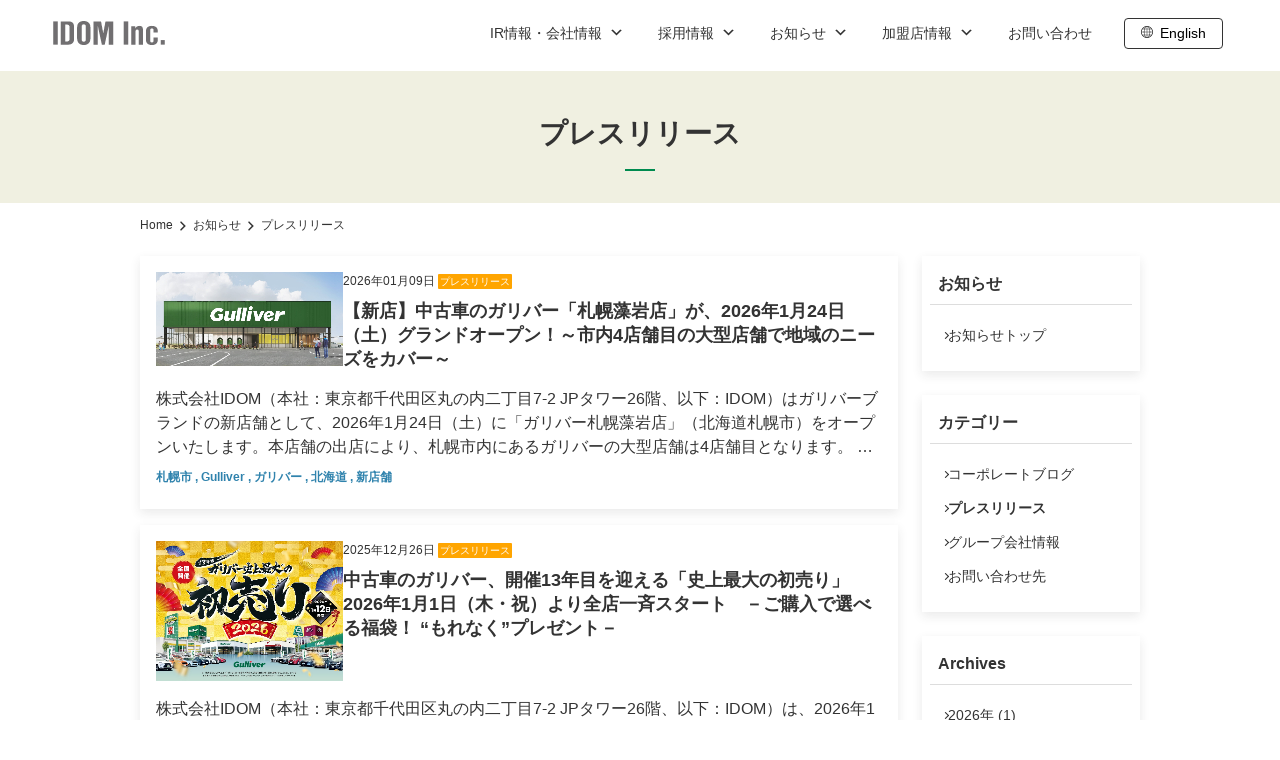

--- FILE ---
content_type: text/html; charset=UTF-8
request_url: https://idom-inc.com/news/press/
body_size: 31134
content:
<!DOCTYPE html>
<html dir="ltr" lang="ja" prefix="og: https://ogp.me/ns#">

<head>
  <meta charset="UTF-8">
  <meta name="viewport" content="width=device-width, initial-scale=1, minimum-scale=1, maximum-scale=1, user-scalable=0, viewport-fit=cover">
  <meta name="format-detection" content="telephone=no, address=no, email=no">
  <meta name="SKYPE_TOOLBAR" content="SKYPE_TOOLBAR_PARSER_COMPATIBLE" />
  <meta http-equiv="X-UA-Compatible" content="IE=edge">
  <meta property="fb:app_id" content="136365475084958">
  

  <title>企業案内サイト | IDOM Inc.</title>
  <link rel="stylesheet" href="https://cdnjs.cloudflare.com/ajax/libs/pace/1.2.4/themes/black/pace-theme-minimal.min.css" />
    <link rel="icon" href="https://idom-inc.com/wp-content/themes/corporate-dev/assets/img/favicon.ico" type="image/x-icon">
  <link rel="stylesheet" href="https://unpkg.com/scroll-hint@latest/css/scroll-hint.css">
  <script src="https://unpkg.com/scroll-hint@latest/js/scroll-hint.min.js"></script>
  <!-- dont add defer to make it work -->

  
		<!-- All in One SEO 4.9.2 - aioseo.com -->
	<meta name="description" content="株式会社IDOMのプレスリリースについてご紹介します。" />
	<meta name="robots" content="max-snippet:-1, max-image-preview:large, max-video-preview:-1" />
	<meta name="google-site-verification" content="QfiiOkTq8fNUHxWh8Sxmk5l1-KmXP39j78YgCiWlxYA" />
	<link rel="canonical" href="https://idom-inc.com/news/press/" />
	<link rel="next" href="https://idom-inc.com/news/press/page/2" />
	<meta name="generator" content="All in One SEO (AIOSEO) 4.9.2" />
		<script type="application/ld+json" class="aioseo-schema">
			{"@context":"https:\/\/schema.org","@graph":[{"@type":"BreadcrumbList","@id":"https:\/\/idom-inc.com\/news\/press\/#breadcrumblist","itemListElement":[{"@type":"ListItem","@id":"https:\/\/idom-inc.com#listItem","position":1,"name":"Home","item":"https:\/\/idom-inc.com","nextItem":{"@type":"ListItem","@id":"https:\/\/idom-inc.com\/%year%\/press\/#listItem","name":"\u30d7\u30ec\u30b9\u30ea\u30ea\u30fc\u30b9"}},{"@type":"ListItem","@id":"https:\/\/idom-inc.com\/%year%\/press\/#listItem","position":2,"name":"\u30d7\u30ec\u30b9\u30ea\u30ea\u30fc\u30b9","previousItem":{"@type":"ListItem","@id":"https:\/\/idom-inc.com#listItem","name":"Home"}}]},{"@type":"CollectionPage","@id":"https:\/\/idom-inc.com\/news\/press\/#collectionpage","url":"https:\/\/idom-inc.com\/news\/press\/","name":"\u30d7\u30ec\u30b9\u30ea\u30ea\u30fc\u30b9 | \u304a\u77e5\u3089\u305b | \u682a\u5f0f\u4f1a\u793eIDOM","description":"\u682a\u5f0f\u4f1a\u793eIDOM\u306e\u30d7\u30ec\u30b9\u30ea\u30ea\u30fc\u30b9\u306b\u3064\u3044\u3066\u3054\u7d39\u4ecb\u3057\u307e\u3059\u3002","inLanguage":"ja","isPartOf":{"@id":"https:\/\/idom-inc.com\/#website"},"breadcrumb":{"@id":"https:\/\/idom-inc.com\/news\/press\/#breadcrumblist"}},{"@type":"Organization","@id":"https:\/\/idom-inc.com\/#organization","name":"\u682a\u5f0f\u4f1a\u793eIDOM","description":"\u4e2d\u53e4\u8eca\u306e\u300c\u30ac\u30ea\u30d0\u30fc\u300d\u3092\u904b\u55b6\u3059\u308b\u682a\u5f0f\u4f1a\u793eIDOM\uff08\u30a4\u30c9\u30e0\uff09\u306e\u4f01\u696d\u60c5\u5831\u30b5\u30a4\u30c8\u3067\u3059\u3002\u4f1a\u793e\u60c5\u5831\u3001\u304a\u77e5\u3089\u305b\u3001\u6295\u8cc7\u5bb6\u60c5\u5831\u3001\u63a1\u7528\u60c5\u5831\u3001\u52a0\u76df\u5e97\u60c5\u5831\u306a\u3069\u304c\u63b2\u8f09\u3055\u308c\u3066\u3044\u307e\u3059\u3002","url":"https:\/\/idom-inc.com\/","logo":{"@type":"ImageObject","url":"https:\/\/idom-inc.com\/wp-content\/uploads\/2023\/07\/IDOM-LOGO-3.jpg","@id":"https:\/\/idom-inc.com\/news\/press\/#organizationLogo","width":842,"height":595,"caption":"IDOM Inc."},"image":{"@id":"https:\/\/idom-inc.com\/news\/press\/#organizationLogo"}},{"@type":"WebSite","@id":"https:\/\/idom-inc.com\/#website","url":"https:\/\/idom-inc.com\/","name":"\u682a\u5f0f\u4f1a\u793eIDOM","description":"\u4e2d\u53e4\u8eca\u306e\u300c\u30ac\u30ea\u30d0\u30fc\u300d\u3092\u904b\u55b6\u3059\u308b\u682a\u5f0f\u4f1a\u793eIDOM\uff08\u30a4\u30c9\u30e0\uff09\u306e\u4f01\u696d\u60c5\u5831\u30b5\u30a4\u30c8\u3067\u3059\u3002\u4f1a\u793e\u60c5\u5831\u3001\u304a\u77e5\u3089\u305b\u3001\u6295\u8cc7\u5bb6\u60c5\u5831\u3001\u63a1\u7528\u60c5\u5831\u3001\u52a0\u76df\u5e97\u60c5\u5831\u306a\u3069\u304c\u63b2\u8f09\u3055\u308c\u3066\u3044\u307e\u3059\u3002","inLanguage":"ja","publisher":{"@id":"https:\/\/idom-inc.com\/#organization"}}]}
		</script>
		<!-- All in One SEO -->

<style id='wp-img-auto-sizes-contain-inline-css' >
img:is([sizes=auto i],[sizes^="auto," i]){contain-intrinsic-size:3000px 1500px}
/*# sourceURL=wp-img-auto-sizes-contain-inline-css */
</style>
<style id='wp-block-library-inline-css' >
:root{--wp-block-synced-color:#7a00df;--wp-block-synced-color--rgb:122,0,223;--wp-bound-block-color:var(--wp-block-synced-color);--wp-editor-canvas-background:#ddd;--wp-admin-theme-color:#007cba;--wp-admin-theme-color--rgb:0,124,186;--wp-admin-theme-color-darker-10:#006ba1;--wp-admin-theme-color-darker-10--rgb:0,107,160.5;--wp-admin-theme-color-darker-20:#005a87;--wp-admin-theme-color-darker-20--rgb:0,90,135;--wp-admin-border-width-focus:2px}@media (min-resolution:192dpi){:root{--wp-admin-border-width-focus:1.5px}}.wp-element-button{cursor:pointer}:root .has-very-light-gray-background-color{background-color:#eee}:root .has-very-dark-gray-background-color{background-color:#313131}:root .has-very-light-gray-color{color:#eee}:root .has-very-dark-gray-color{color:#313131}:root .has-vivid-green-cyan-to-vivid-cyan-blue-gradient-background{background:linear-gradient(135deg,#00d084,#0693e3)}:root .has-purple-crush-gradient-background{background:linear-gradient(135deg,#34e2e4,#4721fb 50%,#ab1dfe)}:root .has-hazy-dawn-gradient-background{background:linear-gradient(135deg,#faaca8,#dad0ec)}:root .has-subdued-olive-gradient-background{background:linear-gradient(135deg,#fafae1,#67a671)}:root .has-atomic-cream-gradient-background{background:linear-gradient(135deg,#fdd79a,#004a59)}:root .has-nightshade-gradient-background{background:linear-gradient(135deg,#330968,#31cdcf)}:root .has-midnight-gradient-background{background:linear-gradient(135deg,#020381,#2874fc)}:root{--wp--preset--font-size--normal:16px;--wp--preset--font-size--huge:42px}.has-regular-font-size{font-size:1em}.has-larger-font-size{font-size:2.625em}.has-normal-font-size{font-size:var(--wp--preset--font-size--normal)}.has-huge-font-size{font-size:var(--wp--preset--font-size--huge)}.has-text-align-center{text-align:center}.has-text-align-left{text-align:left}.has-text-align-right{text-align:right}.has-fit-text{white-space:nowrap!important}#end-resizable-editor-section{display:none}.aligncenter{clear:both}.items-justified-left{justify-content:flex-start}.items-justified-center{justify-content:center}.items-justified-right{justify-content:flex-end}.items-justified-space-between{justify-content:space-between}.screen-reader-text{border:0;clip-path:inset(50%);height:1px;margin:-1px;overflow:hidden;padding:0;position:absolute;width:1px;word-wrap:normal!important}.screen-reader-text:focus{background-color:#ddd;clip-path:none;color:#444;display:block;font-size:1em;height:auto;left:5px;line-height:normal;padding:15px 23px 14px;text-decoration:none;top:5px;width:auto;z-index:100000}html :where(.has-border-color){border-style:solid}html :where([style*=border-top-color]){border-top-style:solid}html :where([style*=border-right-color]){border-right-style:solid}html :where([style*=border-bottom-color]){border-bottom-style:solid}html :where([style*=border-left-color]){border-left-style:solid}html :where([style*=border-width]){border-style:solid}html :where([style*=border-top-width]){border-top-style:solid}html :where([style*=border-right-width]){border-right-style:solid}html :where([style*=border-bottom-width]){border-bottom-style:solid}html :where([style*=border-left-width]){border-left-style:solid}html :where(img[class*=wp-image-]){height:auto;max-width:100%}:where(figure){margin:0 0 1em}html :where(.is-position-sticky){--wp-admin--admin-bar--position-offset:var(--wp-admin--admin-bar--height,0px)}@media screen and (max-width:600px){html :where(.is-position-sticky){--wp-admin--admin-bar--position-offset:0px}}

/*# sourceURL=wp-block-library-inline-css */
</style><style id='global-styles-inline-css' >
:root{--wp--preset--aspect-ratio--square: 1;--wp--preset--aspect-ratio--4-3: 4/3;--wp--preset--aspect-ratio--3-4: 3/4;--wp--preset--aspect-ratio--3-2: 3/2;--wp--preset--aspect-ratio--2-3: 2/3;--wp--preset--aspect-ratio--16-9: 16/9;--wp--preset--aspect-ratio--9-16: 9/16;--wp--preset--color--black: #000000;--wp--preset--color--cyan-bluish-gray: #abb8c3;--wp--preset--color--white: #ffffff;--wp--preset--color--pale-pink: #f78da7;--wp--preset--color--vivid-red: #cf2e2e;--wp--preset--color--luminous-vivid-orange: #ff6900;--wp--preset--color--luminous-vivid-amber: #fcb900;--wp--preset--color--light-green-cyan: #7bdcb5;--wp--preset--color--vivid-green-cyan: #00d084;--wp--preset--color--pale-cyan-blue: #8ed1fc;--wp--preset--color--vivid-cyan-blue: #0693e3;--wp--preset--color--vivid-purple: #9b51e0;--wp--preset--gradient--vivid-cyan-blue-to-vivid-purple: linear-gradient(135deg,rgb(6,147,227) 0%,rgb(155,81,224) 100%);--wp--preset--gradient--light-green-cyan-to-vivid-green-cyan: linear-gradient(135deg,rgb(122,220,180) 0%,rgb(0,208,130) 100%);--wp--preset--gradient--luminous-vivid-amber-to-luminous-vivid-orange: linear-gradient(135deg,rgb(252,185,0) 0%,rgb(255,105,0) 100%);--wp--preset--gradient--luminous-vivid-orange-to-vivid-red: linear-gradient(135deg,rgb(255,105,0) 0%,rgb(207,46,46) 100%);--wp--preset--gradient--very-light-gray-to-cyan-bluish-gray: linear-gradient(135deg,rgb(238,238,238) 0%,rgb(169,184,195) 100%);--wp--preset--gradient--cool-to-warm-spectrum: linear-gradient(135deg,rgb(74,234,220) 0%,rgb(151,120,209) 20%,rgb(207,42,186) 40%,rgb(238,44,130) 60%,rgb(251,105,98) 80%,rgb(254,248,76) 100%);--wp--preset--gradient--blush-light-purple: linear-gradient(135deg,rgb(255,206,236) 0%,rgb(152,150,240) 100%);--wp--preset--gradient--blush-bordeaux: linear-gradient(135deg,rgb(254,205,165) 0%,rgb(254,45,45) 50%,rgb(107,0,62) 100%);--wp--preset--gradient--luminous-dusk: linear-gradient(135deg,rgb(255,203,112) 0%,rgb(199,81,192) 50%,rgb(65,88,208) 100%);--wp--preset--gradient--pale-ocean: linear-gradient(135deg,rgb(255,245,203) 0%,rgb(182,227,212) 50%,rgb(51,167,181) 100%);--wp--preset--gradient--electric-grass: linear-gradient(135deg,rgb(202,248,128) 0%,rgb(113,206,126) 100%);--wp--preset--gradient--midnight: linear-gradient(135deg,rgb(2,3,129) 0%,rgb(40,116,252) 100%);--wp--preset--font-size--small: 13px;--wp--preset--font-size--medium: 20px;--wp--preset--font-size--large: 36px;--wp--preset--font-size--x-large: 42px;--wp--preset--font-size--xs: 12px;--wp--preset--font-size--s: 14px;--wp--preset--font-size--m: 16px;--wp--preset--font-size--l: 18px;--wp--preset--font-size--xl: 20px;--wp--preset--spacing--20: 0.44rem;--wp--preset--spacing--30: 0.67rem;--wp--preset--spacing--40: 1rem;--wp--preset--spacing--50: 1.5rem;--wp--preset--spacing--60: 2.25rem;--wp--preset--spacing--70: 3.38rem;--wp--preset--spacing--80: 5.06rem;--wp--preset--shadow--natural: 6px 6px 9px rgba(0, 0, 0, 0.2);--wp--preset--shadow--deep: 12px 12px 50px rgba(0, 0, 0, 0.4);--wp--preset--shadow--sharp: 6px 6px 0px rgba(0, 0, 0, 0.2);--wp--preset--shadow--outlined: 6px 6px 0px -3px rgb(255, 255, 255), 6px 6px rgb(0, 0, 0);--wp--preset--shadow--crisp: 6px 6px 0px rgb(0, 0, 0);}:where(.is-layout-flex){gap: 0.5em;}:where(.is-layout-grid){gap: 0.5em;}body .is-layout-flex{display: flex;}.is-layout-flex{flex-wrap: wrap;align-items: center;}.is-layout-flex > :is(*, div){margin: 0;}body .is-layout-grid{display: grid;}.is-layout-grid > :is(*, div){margin: 0;}:where(.wp-block-columns.is-layout-flex){gap: 2em;}:where(.wp-block-columns.is-layout-grid){gap: 2em;}:where(.wp-block-post-template.is-layout-flex){gap: 1.25em;}:where(.wp-block-post-template.is-layout-grid){gap: 1.25em;}.has-black-color{color: var(--wp--preset--color--black) !important;}.has-cyan-bluish-gray-color{color: var(--wp--preset--color--cyan-bluish-gray) !important;}.has-white-color{color: var(--wp--preset--color--white) !important;}.has-pale-pink-color{color: var(--wp--preset--color--pale-pink) !important;}.has-vivid-red-color{color: var(--wp--preset--color--vivid-red) !important;}.has-luminous-vivid-orange-color{color: var(--wp--preset--color--luminous-vivid-orange) !important;}.has-luminous-vivid-amber-color{color: var(--wp--preset--color--luminous-vivid-amber) !important;}.has-light-green-cyan-color{color: var(--wp--preset--color--light-green-cyan) !important;}.has-vivid-green-cyan-color{color: var(--wp--preset--color--vivid-green-cyan) !important;}.has-pale-cyan-blue-color{color: var(--wp--preset--color--pale-cyan-blue) !important;}.has-vivid-cyan-blue-color{color: var(--wp--preset--color--vivid-cyan-blue) !important;}.has-vivid-purple-color{color: var(--wp--preset--color--vivid-purple) !important;}.has-black-background-color{background-color: var(--wp--preset--color--black) !important;}.has-cyan-bluish-gray-background-color{background-color: var(--wp--preset--color--cyan-bluish-gray) !important;}.has-white-background-color{background-color: var(--wp--preset--color--white) !important;}.has-pale-pink-background-color{background-color: var(--wp--preset--color--pale-pink) !important;}.has-vivid-red-background-color{background-color: var(--wp--preset--color--vivid-red) !important;}.has-luminous-vivid-orange-background-color{background-color: var(--wp--preset--color--luminous-vivid-orange) !important;}.has-luminous-vivid-amber-background-color{background-color: var(--wp--preset--color--luminous-vivid-amber) !important;}.has-light-green-cyan-background-color{background-color: var(--wp--preset--color--light-green-cyan) !important;}.has-vivid-green-cyan-background-color{background-color: var(--wp--preset--color--vivid-green-cyan) !important;}.has-pale-cyan-blue-background-color{background-color: var(--wp--preset--color--pale-cyan-blue) !important;}.has-vivid-cyan-blue-background-color{background-color: var(--wp--preset--color--vivid-cyan-blue) !important;}.has-vivid-purple-background-color{background-color: var(--wp--preset--color--vivid-purple) !important;}.has-black-border-color{border-color: var(--wp--preset--color--black) !important;}.has-cyan-bluish-gray-border-color{border-color: var(--wp--preset--color--cyan-bluish-gray) !important;}.has-white-border-color{border-color: var(--wp--preset--color--white) !important;}.has-pale-pink-border-color{border-color: var(--wp--preset--color--pale-pink) !important;}.has-vivid-red-border-color{border-color: var(--wp--preset--color--vivid-red) !important;}.has-luminous-vivid-orange-border-color{border-color: var(--wp--preset--color--luminous-vivid-orange) !important;}.has-luminous-vivid-amber-border-color{border-color: var(--wp--preset--color--luminous-vivid-amber) !important;}.has-light-green-cyan-border-color{border-color: var(--wp--preset--color--light-green-cyan) !important;}.has-vivid-green-cyan-border-color{border-color: var(--wp--preset--color--vivid-green-cyan) !important;}.has-pale-cyan-blue-border-color{border-color: var(--wp--preset--color--pale-cyan-blue) !important;}.has-vivid-cyan-blue-border-color{border-color: var(--wp--preset--color--vivid-cyan-blue) !important;}.has-vivid-purple-border-color{border-color: var(--wp--preset--color--vivid-purple) !important;}.has-vivid-cyan-blue-to-vivid-purple-gradient-background{background: var(--wp--preset--gradient--vivid-cyan-blue-to-vivid-purple) !important;}.has-light-green-cyan-to-vivid-green-cyan-gradient-background{background: var(--wp--preset--gradient--light-green-cyan-to-vivid-green-cyan) !important;}.has-luminous-vivid-amber-to-luminous-vivid-orange-gradient-background{background: var(--wp--preset--gradient--luminous-vivid-amber-to-luminous-vivid-orange) !important;}.has-luminous-vivid-orange-to-vivid-red-gradient-background{background: var(--wp--preset--gradient--luminous-vivid-orange-to-vivid-red) !important;}.has-very-light-gray-to-cyan-bluish-gray-gradient-background{background: var(--wp--preset--gradient--very-light-gray-to-cyan-bluish-gray) !important;}.has-cool-to-warm-spectrum-gradient-background{background: var(--wp--preset--gradient--cool-to-warm-spectrum) !important;}.has-blush-light-purple-gradient-background{background: var(--wp--preset--gradient--blush-light-purple) !important;}.has-blush-bordeaux-gradient-background{background: var(--wp--preset--gradient--blush-bordeaux) !important;}.has-luminous-dusk-gradient-background{background: var(--wp--preset--gradient--luminous-dusk) !important;}.has-pale-ocean-gradient-background{background: var(--wp--preset--gradient--pale-ocean) !important;}.has-electric-grass-gradient-background{background: var(--wp--preset--gradient--electric-grass) !important;}.has-midnight-gradient-background{background: var(--wp--preset--gradient--midnight) !important;}.has-small-font-size{font-size: var(--wp--preset--font-size--small) !important;}.has-medium-font-size{font-size: var(--wp--preset--font-size--medium) !important;}.has-large-font-size{font-size: var(--wp--preset--font-size--large) !important;}.has-x-large-font-size{font-size: var(--wp--preset--font-size--x-large) !important;}
/*# sourceURL=global-styles-inline-css */
</style>

<style id='classic-theme-styles-inline-css' >
/*! This file is auto-generated */
.wp-block-button__link{color:#fff;background-color:#32373c;border-radius:9999px;box-shadow:none;text-decoration:none;padding:calc(.667em + 2px) calc(1.333em + 2px);font-size:1.125em}.wp-block-file__button{background:#32373c;color:#fff;text-decoration:none}
/*# sourceURL=/wp-includes/css/classic-themes.min.css */
</style>
<link rel="stylesheet" href="https://idom-inc.com/wp-content/plugins/bogo/includes/css/style.css?ver=3.9.1">
<link rel="stylesheet" href="https://idom-inc.com/wp-includes/css/dashicons.min.css?ver=6.9">
<link rel="stylesheet" href="https://idom-inc.com/wp-content/plugins/wp-pagenavi/pagenavi-css.css?ver=2.70">
<link rel="stylesheet" href="https://idom-inc.com/wp-content/plugins/add-to-any/addtoany.min.css?ver=1.16">
<link rel="stylesheet" href="https://idom-inc.com/wp-content/themes/corporate-dev/assets/css/style.css?ver=0.0.3">
<link rel="alternate" href="https://idom-inc.com/news/press/" hreflang="ja" />
<link rel="alternate" href="https://idom-inc.com/en/news/press/" hreflang="en-US" />
		<style  id="wp-custom-css">
			.column-two {
border-top: 0px solid black !important;
}
.wp-element-caption {
text-align: center;
}
.column-desc {
    font-weight: 300 !important;
	color: #333 !important;
}

.hide-icon span {
	display:none;
}		</style>
		</head>

<body class="category-post no-transition">
      <!-- Google Tag Manager (noscript) -->
    <noscript><iframe src="https://www.googletagmanager.com/ns.html?id=GTM-MFNFHXH" height="0" width="0" style="display:none;visibility:hidden"></iframe></noscript>
    <!-- End Google Tag Manager (noscript) -->
      <div class="l-container ">

    <h1 class="siteName">株式会社IDOM プレスリリース | 株式会社IDOM</h1>
<div class="l-gHeader">

  <header class="l-header">
    <a class="l-header__logo" href="https://idom-inc.com">
      <img width="116" height="25" src="https://idom-inc.com/wp-content/themes/corporate-dev/assets/img/common/idom-logo.svg" decoding="async" alt="IDOM Inc." title="IDOM Inc." loading="lazy">
    </a>

    <div class="l-hMenuOuter">
      <nav class="l-hMenuOuter__nav">
        <div class="js-accordionList">
          <div class="js-accordion">
            <p class="l-footer__parent js-accordionTriger js-page-ir">
              <a href="https://idom-inc.com/ir">IR情報・会社情報
                <span class="dashicons dashicons-arrow-down-alt2"></span>
              </a>
            </p>

            <div class="l-hMenuOuter__mega l-footer__children js-accordionTarget">
              <div class="l-hMenuOuter__mega__inner">
                <div class="l-hMenuOuter__mega__inner__upper">
                  <div class="ttl">
                    <a href="https://idom-inc.com/ir"> IR情報・会社情報</a>
                  </div>
                </div>
                <div class="l-hMenuOuter__mega__inner__lower">
                  <div class="column">
                    <div class="l-hMenuOuter__mega__inner__lower__item">
                      <ul class="l-menuMega"><li id="menu-item-33179" class="menu-item menu-item-type-post_type menu-item-object-page menu-item-33179"><span class="dashicons dashicons-arrow-right-alt2"></span><a href="https://idom-inc.com/ir/">IR情報トップ</a></li>
<li id="menu-item-31942" class="menu-item menu-item-type-post_type menu-item-object-page menu-item-31942"><span class="dashicons dashicons-arrow-right-alt2"></span><a href="https://idom-inc.com/ir/company/">会社情報</a></li>
<li id="menu-item-31941" class="menu-item menu-item-type-post_type menu-item-object-page menu-item-31941"><span class="dashicons dashicons-arrow-right-alt2"></span><a href="https://idom-inc.com/ir/notice/">お知らせ</a></li>
</ul>                    </div>
                    <div class="l-hMenuOuter__mega__inner__lower__item">
                      <div class="ttl">経営方針</div>
                      <ul class="l-menuMega"><li id="menu-item-31947" class="menu-item menu-item-type-post_type menu-item-object-page menu-item-31947"><span class="dashicons dashicons-arrow-right-alt2"></span><a href="https://idom-inc.com/ir/company/message/">社長メッセージ</a></li>
<li id="menu-item-31949" class="menu-item menu-item-type-post_type menu-item-object-page menu-item-31949"><span class="dashicons dashicons-arrow-right-alt2"></span><a href="https://idom-inc.com/ir/company/biz_development/">事業展開</a></li>
<li id="menu-item-31950" class="menu-item menu-item-type-post_type menu-item-object-page menu-item-31950"><span class="dashicons dashicons-arrow-right-alt2"></span><a href="https://idom-inc.com/ir/company/photo_library/">店舗写真ライブラリー</a></li>
<li id="menu-item-31948" class="menu-item menu-item-type-post_type menu-item-object-page menu-item-31948"><span class="dashicons dashicons-arrow-right-alt2"></span><a href="https://idom-inc.com/ir/company/corp_planning/">中期経営計画</a></li>
<li id="menu-item-31951" class="menu-item menu-item-type-post_type menu-item-object-page menu-item-31951"><span class="dashicons dashicons-arrow-right-alt2"></span><a href="https://idom-inc.com/ir/company/it_strategy/">デジタルトランスフォーメーション（DX）</a></li>
</ul>                    </div>
                    <div class="l-hMenuOuter__mega__inner__lower__item">
                      <div class="ttl">業績・財務情報</div>
                      <ul class="l-menuMega"><li id="menu-item-31943" class="menu-item menu-item-type-post_type menu-item-object-page menu-item-31943"><span class="dashicons dashicons-arrow-right-alt2"></span><a href="https://idom-inc.com/ir/quarter_data/">四半期データ</a></li>
<li id="menu-item-31945" class="menu-item menu-item-type-post_type menu-item-object-page menu-item-31945"><span class="dashicons dashicons-arrow-right-alt2"></span><a href="https://idom-inc.com/ir/perspective/">直近決算のポイント</a></li>
<li id="menu-item-33388" class="menu-item menu-item-type-post_type menu-item-object-page menu-item-33388"><span class="dashicons dashicons-arrow-right-alt2"></span><a href="https://idom-inc.com/ir/financial_data/">主要業績・財務データ</a></li>
<li id="menu-item-33389" class="menu-item menu-item-type-post_type menu-item-object-page menu-item-33389"><span class="dashicons dashicons-arrow-right-alt2"></span><a href="https://idom-inc.com/ir/quarterly_performance_data/">四半期別主要業績データ</a></li>
</ul>                    </div>
                  </div>
                  <div class="column">
                    <div class="l-hMenuOuter__mega__inner__lower__item">
                      <div class="ttl">IR資料室</div>
                      <ul class="l-menuMega"><li id="menu-item-31936" class="menu-item menu-item-type-post_type menu-item-object-page menu-item-31936"><span class="dashicons dashicons-arrow-right-alt2"></span><a href="https://idom-inc.com/ir/library/">IR資料室最新情報</a></li>
<li id="menu-item-31946" class="menu-item menu-item-type-post_type menu-item-object-page menu-item-31946"><span class="dashicons dashicons-arrow-right-alt2"></span><a href="https://idom-inc.com/ir/library/disclosure/">適時開示</a></li>
<li id="menu-item-31939" class="menu-item menu-item-type-post_type menu-item-object-page menu-item-31939"><span class="dashicons dashicons-arrow-right-alt2"></span><a href="https://idom-inc.com/ir/library/accounts_summary/">決算短信</a></li>
<li id="menu-item-31938" class="menu-item menu-item-type-post_type menu-item-object-page menu-item-31938"><span class="dashicons dashicons-arrow-right-alt2"></span><a href="https://idom-inc.com/ir/library/securities_reports/">有価証券報告書</a></li>
<li id="menu-item-31940" class="menu-item menu-item-type-post_type menu-item-object-page menu-item-31940"><span class="dashicons dashicons-arrow-right-alt2"></span><a href="https://idom-inc.com/ir/library/account_statement/">決算説明会資料</a></li>
<li id="menu-item-31937" class="menu-item menu-item-type-post_type menu-item-object-page menu-item-31937"><span class="dashicons dashicons-arrow-right-alt2"></span><a href="https://idom-inc.com/ir/library/governance_reports/">コーポレート・ガバナンス報告書</a></li>
<li id="menu-item-33728" class="menu-item menu-item-type-post_type menu-item-object-page menu-item-33728"><span class="dashicons dashicons-arrow-right-alt2"></span><a href="https://idom-inc.com/ir/library/integrated_reports/">統合報告書</a></li>
</ul>                    </div>
                    <div class="l-hMenuOuter__mega__inner__lower__item">
                      <div class="ttl">サステナビリティ/<br>コーポレートガバナンス</div>
                      <ul class="l-menuMega"><li id="menu-item-31952" class="menu-item menu-item-type-post_type menu-item-object-page menu-item-31952"><span class="dashicons dashicons-arrow-right-alt2"></span><a href="https://idom-inc.com/ir/sustainability/">サステナビリティ</a></li>
<li id="menu-item-32156" class="menu-item menu-item-type-post_type menu-item-object-page menu-item-32156"><span class="dashicons dashicons-arrow-right-alt2"></span><a href="https://idom-inc.com/ir/sustainability/governance/">コーポレート・ガバナンス</a></li>
</ul>                    </div>
                  </div>
                  <div class="column">
                    <div class="l-hMenuOuter__mega__inner__lower__item">
                      <div class="ttl">株主向け情報</div>
                      <ul class="l-menuMega"><li id="menu-item-31954" class="menu-item menu-item-type-post_type menu-item-object-page menu-item-31954"><span class="dashicons dashicons-arrow-right-alt2"></span><a href="https://idom-inc.com/ir/annual-general-meeting/">株主総会</a></li>
<li id="menu-item-31953" class="menu-item menu-item-type-post_type menu-item-object-page menu-item-31953"><span class="dashicons dashicons-arrow-right-alt2"></span><a href="https://idom-inc.com/ir/report_for_stockholders/">株主通信</a></li>
</ul>                    </div>
                    <div class="l-hMenuOuter__mega__inner__lower__item">
                      <div class="ttl">IR基礎情報</div>
                      <ul class="l-menuMega"><li id="menu-item-31931" class="menu-item menu-item-type-post_type menu-item-object-page menu-item-31931"><span class="dashicons dashicons-arrow-right-alt2"></span><a href="https://idom-inc.com/ir/company/schedule/">IRスケジュール</a></li>
<li id="menu-item-31935" class="menu-item menu-item-type-post_type menu-item-object-page menu-item-31935"><span class="dashicons dashicons-arrow-right-alt2"></span><a href="https://idom-inc.com/ir/company/data/">株式データ</a></li>
<li id="menu-item-31934" class="menu-item menu-item-type-post_type menu-item-object-page menu-item-31934"><span class="dashicons dashicons-arrow-right-alt2"></span><a href="https://idom-inc.com/ir/company/faq/">よくあるご質問</a></li>
<li id="menu-item-31932" class="menu-item menu-item-type-post_type menu-item-object-page menu-item-31932"><span class="dashicons dashicons-arrow-right-alt2"></span><a href="https://idom-inc.com/ir/company/policy/">IRポリシー</a></li>
<li id="menu-item-125" class="i-copy menu-item menu-item-type-custom menu-item-object-custom menu-item-125"><span class="dashicons dashicons-arrow-right-alt2"></span><a target="_blank" href="https://kmasterplus.pronexus.co.jp/main/corp/7/5/7599/index.html">法定公告</a></li>
<li id="menu-item-31933" class="menu-item menu-item-type-post_type menu-item-object-page menu-item-31933"><span class="dashicons dashicons-arrow-right-alt2"></span><a href="https://idom-inc.com/ir/company/inquiry/">お問い合わせ</a></li>
</ul>                    </div>
                  </div>
                </div>
              </div>
            </div>
          </div>
          <div class="js-accordion">
            <p class="l-footer__parent js-accordionTriger js-page-recruit">
              <a href="https://idom-inc.com/recruit">採用情報
                <span class="dashicons dashicons-arrow-down-alt2"></span>
              </a>
            </p>
            <div class="l-hMenuOuter__mega l-footer__children js-accordionTarget">
              <div class="l-hMenuOuter__mega__inner">
                <div class="l-hMenuOuter__mega__inner__upper">
                  <div class="ttl"><a href="https://idom-inc.com/recruit">採用情報</a></div>
                </div>
                <div class="l-hMenuOuter__mega__inner__lower">
                  <ul class="l-menuMega single-ul"><li id="menu-item-36818" class="menu-item menu-item-type-custom menu-item-object-custom menu-item-36818"><span class="dashicons dashicons-arrow-right-alt2"></span><a href="https://idom-inc.com/recruit/">採用情報トップ</a></li>
<li id="menu-item-36819" class="menu-item menu-item-type-custom menu-item-object-custom menu-item-36819"><span class="dashicons dashicons-arrow-right-alt2"></span><a href="https://idom-inc.com/recruit/new-graduate-sales/">新卒営業職</a></li>
<li id="menu-item-36820" class="menu-item menu-item-type-custom menu-item-object-custom menu-item-36820"><span class="dashicons dashicons-arrow-right-alt2"></span><a href="https://idom-inc.com/recruit/career-sales/">中途営業職</a></li>
<li id="menu-item-36821" class="menu-item menu-item-type-custom menu-item-object-custom menu-item-36821"><span class="dashicons dashicons-arrow-right-alt2"></span><a href="https://idom-inc.com/recruit/business-creator/">新卒・中途ビジネス職</a></li>
<li id="menu-item-36822" class="menu-item menu-item-type-custom menu-item-object-custom menu-item-36822"><span class="dashicons dashicons-arrow-right-alt2"></span><a href="https://idom-inc.com/recruit/after-sales-service/">新卒・中途アフターサービス職</a></li>
<li id="menu-item-36823" class="menu-item menu-item-type-custom menu-item-object-custom menu-item-36823"><span class="dashicons dashicons-arrow-right-alt2"></span><a href="https://idom-inc.com/recruit/part-time-job/">アルバイト</a></li>
</ul>                </div>
              </div>
            </div>
          </div>
          <div class="js-accordion">
            <p class="l-footer__parent js-accordionTriger js-page-news">
              <a href="https://idom-inc.com/news">お知らせ
                <span class="dashicons dashicons-arrow-down-alt2"></span>
              </a>
            </p>
            <div class="l-hMenuOuter__mega l-footer__children js-accordionTarget">
              <div class="l-hMenuOuter__mega__inner">
                <div class="l-hMenuOuter__mega__inner__upper">
                  <div class="ttl"><a href="https://idom-inc.com/news">お知らせ</a></div>

                </div>
                <div class="l-hMenuOuter__mega__inner__lower">
                  <ul class="l-menuMega single-ul"><li id="menu-item-34270" class="menu-item menu-item-type-custom menu-item-object-custom menu-item-34270"><span class="dashicons dashicons-arrow-right-alt2"></span><a href="/news">お知らせトップ</a></li>
<li id="menu-item-32054" class="menu-item menu-item-type-custom menu-item-object-custom current-menu-item menu-item-32054"><span class="dashicons dashicons-arrow-right-alt2"></span><a href="/news/press/" aria-current="page">プレスリリース</a></li>
<li id="menu-item-32055" class="menu-item menu-item-type-custom menu-item-object-custom menu-item-32055"><span class="dashicons dashicons-arrow-right-alt2"></span><a href="/news/blog/">コーポレートブログ</a></li>
<li id="menu-item-37436" class="menu-item menu-item-type-custom menu-item-object-custom menu-item-37436"><span class="dashicons dashicons-arrow-right-alt2"></span><a href="/news/group/">グループ会社情報</a></li>
<li id="menu-item-35943" class="menu-item menu-item-type-custom menu-item-object-custom menu-item-35943"><span class="dashicons dashicons-arrow-right-alt2"></span><a href="/inquiry/#inquiry3">お問い合わせ</a></li>
</ul>                </div>
              </div>
            </div>
          </div>
          <div class="js-accordion">
            <p class="l-footer__parent js-accordionTriger js-page-fc">
              <a href="https://idom-inc.com/fc">加盟店情報
                <span class="dashicons dashicons-arrow-down-alt2"></span>
              </a>
            </p>
            <div class="l-hMenuOuter__mega  l-footer__children js-accordionTarget">
              <div class="l-hMenuOuter__mega__inner">
                <div class="l-hMenuOuter__mega__inner__upper">
                  <div class="ttl"><a href="https://idom-inc.com/fc">加盟店情報</a></div>
                </div>
                <div class="l-hMenuOuter__mega__inner__lower">
                  <ul class="l-menuMega single-ul"><li id="menu-item-32087" class="menu-item menu-item-type-post_type menu-item-object-page menu-item-32087"><span class="dashicons dashicons-arrow-right-alt2"></span><a href="https://idom-inc.com/fc/">加盟店情報トップ</a></li>
<li id="menu-item-31846" class="menu-item menu-item-type-post_type menu-item-object-page menu-item-31846"><span class="dashicons dashicons-arrow-right-alt2"></span><a href="https://idom-inc.com/fc/flow/">ご契約までの流れと費用</a></li>
<li id="menu-item-31850" class="menu-item menu-item-type-post_type menu-item-object-page menu-item-31850"><span class="dashicons dashicons-arrow-right-alt2"></span><a href="https://idom-inc.com/fc/briefing/">説明会案内</a></li>
<li id="menu-item-31848" class="menu-item menu-item-type-post_type menu-item-object-page menu-item-31848"><span class="dashicons dashicons-arrow-right-alt2"></span><a href="https://idom-inc.com/fc/program/">仕組みメリット</a></li>
<li id="menu-item-31849" class="menu-item menu-item-type-post_type menu-item-object-page menu-item-31849"><span class="dashicons dashicons-arrow-right-alt2"></span><a href="https://idom-inc.com/fc/store/">加盟店紹介</a></li>
<li id="menu-item-35944" class="menu-item menu-item-type-custom menu-item-object-custom menu-item-35944"><span class="dashicons dashicons-arrow-right-alt2"></span><a href="/inquiry/#inquiry7">お問い合わせ</a></li>
<li id="menu-item-31847" class="menu-item menu-item-type-post_type menu-item-object-page menu-item-31847"><span class="dashicons dashicons-arrow-right-alt2"></span><a href="https://idom-inc.com/fc/support/">サポート体制</a></li>
<li id="menu-item-96" class="hide-desktop hide-mobile menu-item menu-item-type-custom menu-item-object-custom menu-item-96"><span class="dashicons dashicons-arrow-right-alt2"></span><a href="#">Q&#038;A</a></li>
</ul>                </div>
              </div>
            </div>
          </div>
          <div class="js-accordion"><a class="c-links" href="https://idom-inc.com/inquiry/">お問い合わせ</a></div>
          <div class="js-accordion l-menuMega__language">
            <div class="d-lang h-lang">
              <ul class="bogo-language-switcher list-view"><li class="en-US en first"><span class="bogoflags bogoflags-us"></span> <span class="bogo-language-name"><a rel="alternate" hreflang="en-US" href="https://idom-inc.com/en/news/press/" title="英語">English</a></span></li>
<li class="ja current last"><span class="bogoflags bogoflags-jp"></span> <span class="bogo-language-name"><a rel="alternate" hreflang="ja" href="https://idom-inc.com/news/press/" title="日本語" class="current" aria-current="page">日本語</a></span></li>
</ul>            </div>
          </div>
        </div>
      </nav>
    </div>

  </header>
  <div class="l-menu">
    <div class="l-menu__logo">
      <a href="https://idom-inc.com">
        <img width="116" height="25" src="https://idom-inc.com/wp-content/themes/corporate-dev/assets/img/common/idom-logo.svg" decoding="async" alt="IDOM Inc." loading="lazy">
      </a>
    </div>
    <div class="l-menu__trigger js-menuTriger">
      <div class="l-menu__lineOuter">
        <div class="l-menu__line l-menu__line--1"></div>
        <div class="l-menu__line l-menu__line--2"></div>
        <div class="l-menu__line l-menu__line--3"></div>
      </div>
      <p class="l-menu__menu-txt">MENU</p>
    </div>
  </div>
</div>

<div class="l-pageNews p-news">
    <div class="c-title">
        <h2 class="c-title__text">
            プレスリリース        </h2>
    </div>
    <div class="l-content">
                <div class="l-bread"><a href="/">Home</a><span class="dashicons dashicons-arrow-right-alt2"></span><a href="/news/">お知らせ</a><span class="dashicons dashicons-arrow-right-alt2"></span>プレスリリース</div>        <div class="l-content__box">
            <!-- Main News -->
                            <div class="l-content__main">
                                            <article class="columnNews">
                            <header>
                                <div href="https://idom-inc.com/news/press/20260109-38241.html" class="c-cardNews">
                                    <div class="c-cardNews__head">
                                        <div class="c-listNews__imgWrapper">
                                            <a href="https://idom-inc.com/news/press/20260109-38241.html">
                                                                                                    <img src="https://idom-inc.com/wp-content/uploads/2024/10/外観①-scaled.jpg" width="187"
                                                        height="106" decoding="async" alt="【新店】中古車のガリバー「札幌藻岩店」が、2026年1月24日（土）グランドオープン！～市内4店舗目の大型店舗で地域のニーズをカバー～"
                                                        loading="lazy">
                                                                                            </a>
                                            
                                                                                    </div>

                                    </div>
                                    <div class="c-cardNews__body">
                                        <p class="c-cardNews__date u-fs_s u-ff_en">
                                            <time
                                                datetime="2026-01-09">2026年01月09日</time>
                                            
                                                                                            <a href="https://idom-inc.com/news/press/">
                                                    <span
                                                        class="c-cardNews__tag bg-orange">プレスリリース</span>
                                                </a>
                                                                                    </p>
                                        <h3 class="c-cardNews__title">
                                            <a href="https://idom-inc.com/news/press/20260109-38241.html">
                                                【新店】中古車のガリバー「札幌藻岩店」が、2026年1月24日（土）グランドオープン！～市内4店舗目の大型店舗で地域のニーズをカバー～                                            </a>
                                        </h3>
                                    </div>
                                </div>
                            </header>
                            <footer>
                                                                <p class="c-cardNews__content">
                                    株式会社IDOM（本社：東京都千代田区丸の内二丁目7-2 JPタワー26階、以下：IDOM）はガリバーブランドの新店舗として、2026年1月24日（土）に「ガリバー札幌藻岩店」（北海道札幌市）をオープンいたします。本店舗の出店により、札幌市内にあるガリバーの大型店舗は4店舗目となります。



画像：外観（イメージ）







▶展示車両は地域最大級！周辺の大型店が加わったキャンペーンも実施



中古車の販売および買取を手がけるIDOMは、新たな仕組みとサービスを通じて、お客様の人生を豊かに彩る「まちのクルマ屋」を目指しています。



この度オープンする「ガリバー札幌藻岩店」は、約3,116坪の広大な敷地に、札幌市中央区最大級の展示台数となる、約230台のおクルマをご用意しています（当社調べ・オープン時の台数）。店舗が位置するのは、中心部へのアクセスも良好な、福住・桑園通沿い（南29西11・南30西10交差点の北東）で、藻岩山をはじめとするスキー場や豊かな自然と、利便性の高い住宅地が一体となった魅力的なエリアです。雪が多く、アウトドアレジャーが盛んな地域という特性から、雪道に強い4WD車や、週末のレジャーに最適なSUVのラインナップを強化しております。厳しい環境下でも安心して乗り続けていただけるおクルマを厳選し、地域の皆様のカーライフをサポートいたします。



こうしたラインナップや店舗の魅力を、グランドオープンに先立ち、いち早くご体感いただける機会として、当店ではグランドオープンの1週間前よりプレオープン営業を実施いたします。



また、ガリバー札幌藻岩店のオープンを記念し、札幌市内の大型店4店舗にて、合同のキャンペーンを開催いたします。冬のカーライフを応援する特典をご用意し、皆様のご来場をお待ちしております。



対象店舗：札幌藻岩店、ガリバー札幌手稲店、、ガリバー東雁来店、ガリバー札幌清田店期間　　：1月24日（土）～31日（土）来場特典：先着300名様にガリバーオリジナルボックスティッシュをプレゼント（※1）成約特典：国産車をご購入で、スタッドレスタイヤ（アルミ付き）をお得な価格で提供いたします。（※2）







※1　アンケートを記入いただいた方を対象に、お一組様お一つまで。なくなり次第終了となります。※2　タイヤは当社指定品となります。



▶居心地の良さを追求した店舗デザイン



画像：商談スペース（イメージ）　



店内は、お客様が快適にお過ごしいただける空間づくりにこだわっています。



◇商談スペース木やグリーンを用いて、温かみのある開放的な設計となっており、緊張感なくお話いただけるスペースを目指しました。



◇キッズスペース小さなお子様をお連れのお客様でも安心してご利用いただけるよう、絵本やおもちゃ等をご用意したキッズスペースを設けております。コンセント付きのカウンター席で、お子様を見守りながらご商談いただくことが可能です。



◇カフェ・ラウンジスペースお客様にゆったりとお過ごしいただけるよう、空港のラウンジのような落ち着いた雰囲気を持たせ、高級感のあるデザインに仕上げています。カフェは様々な種類のお飲み物をご用意しており、商談スペースやラウンジスペースへ自由にお持ち込みいただけます。




写真：キッズスペース（イメージ）



画像：ラウンジスペース（イメージ）








▶「ガリバー札幌藻岩店」店舗情報



店舗名ガリバー札幌藻岩店公式サイトhttps://221616.com/shop/doou/G01481/オープン日2026年1月24日（土）プレオープン日2026年1月17（土）～ 1月23日（金）所在地北海道札幌市中央区南三十条西１０丁目１－１営業時間10:00～20:00※詳しい営業時間については、店舗にてご案内しております。







＜本件に関するお問い合わせ先＞株式会社IDOM広報ユニット Email ＜pr@glv.co.jp＞                                </p>
                                                                    <p class="c-cardNews__subContent">
                                                                                                                            <a href="https://idom-inc.com/news/tag/%e6%9c%ad%e5%b9%8c%e5%b8%82/">
                                                札幌市                                            </a>
                                            ,                                                                                     <a href="https://idom-inc.com/news/tag/gulliver/">
                                                Gulliver                                            </a>
                                            ,                                                                                     <a href="https://idom-inc.com/news/tag/212/">
                                                ガリバー                                            </a>
                                            ,                                                                                     <a href="https://idom-inc.com/news/tag/216/">
                                                北海道                                            </a>
                                            ,                                                                                     <a href="https://idom-inc.com/news/tag/291/">
                                                新店舗                                            </a>
                                                                                                                        </p>
                                                            </footer>
                        </article>
                                            <article class="columnNews">
                            <header>
                                <div href="https://idom-inc.com/news/press/20251226-38226.html" class="c-cardNews">
                                    <div class="c-cardNews__head">
                                        <div class="c-listNews__imgWrapper">
                                            <a href="https://idom-inc.com/news/press/20251226-38226.html">
                                                                                                    <img src="https://idom-inc.com/wp-content/uploads/2025/12/image-7.jpeg" width="187"
                                                        height="106" decoding="async" alt="中古車のガリバー、開催13年目を迎える「史上最大の初売り」2026年1月1日（木・祝）より全店一斉スタート　－ご購入で選べる福袋！ “もれなく”プレゼント－"
                                                        loading="lazy">
                                                                                            </a>
                                            
                                                                                    </div>

                                    </div>
                                    <div class="c-cardNews__body">
                                        <p class="c-cardNews__date u-fs_s u-ff_en">
                                            <time
                                                datetime="2025-12-26">2025年12月26日</time>
                                            
                                                                                            <a href="https://idom-inc.com/news/press/">
                                                    <span
                                                        class="c-cardNews__tag bg-orange">プレスリリース</span>
                                                </a>
                                                                                    </p>
                                        <h3 class="c-cardNews__title">
                                            <a href="https://idom-inc.com/news/press/20251226-38226.html">
                                                中古車のガリバー、開催13年目を迎える「史上最大の初売り」2026年1月1日（木・祝）より全店一斉スタート　－ご購入で選べる福袋！ “もれなく”プレゼント－                                            </a>
                                        </h3>
                                    </div>
                                </div>
                            </header>
                            <footer>
                                                                <p class="c-cardNews__content">
                                    株式会社IDOM（本社：東京都千代田区丸の内二丁目7-2 JPタワー26階、以下：IDOM）は、2026年1月1日（木・祝）より、全国の店舗にて新春恒例イベント「ガリバー史上最大の初売り」を開催いたします。











▶1年で1番クルマが売れてる、1月がやってきた！（※1）



IDOMにとって1月は、年間を通じて最も多くのお客様におクルマをお届けしている特別なシーズンです。「初売り」として開催した期間の、過去12回の累計では、10万台を超えるお取引をいただいております（※2）。2025年のご愛顧に心より感謝申し上げるとともに、2026年もお客様のカーライフに寄り添うパートナーであり続けられるよう、過去最大級のスケールで皆様をお迎えいたします。



本年の「ガリバー史上最大の初売り」（※3）では、展示台数を過去最多の約3万6,000台に拡充。お店でのおクルマ選びはもちろん、オンラインから参加できる「WEB限定抽選企画」（お申込みは12月30日まで）も実施し、お客様のニーズにあわせた最適な1台との出会いを提供いたします。



※1　当社調べ　当社の販売台数が年間を通じて1月が一番多いことを示しております。※2　当社調べ　初売り開始年（2014年）から昨年までの初売り期間（1月1日～1月12日）の累計販売台数、買取台数の合計※3　ガリバー史上最大とは、株式会社IDOMの2026年1月1日における展示車両数が、過去同日と比較し最大規模であることを表しております。







▶「ガリバー史上最大の初売り 2026」トピックス



1. 展示台数 過去最多の約3万6,000台！圧倒的なスケールで展開



13年目を迎える今年の初売りは、全国約480店舗のネットワークを駆使し、展示台数を過去最多の約3万6,000台ご用意いたしました。軽自動車、SUV、ミニバン、輸入車に至るまで、様々なジャンルを取り揃えております。豊富な選択肢の中から、お客様のライフスタイルにフィットする1台をご提案します。



2.商品の選択可能！ご購入で“もれなく”もらえる福袋



初売り開催期間中、おクルマをご購入いただいたお客様全員に、「選べる初トク福袋」をプレゼントいたします。家電などの実用的なアイテムの中から、車両価格や取引内容に応じて特典をお選びいただけます。中身はお客様ご自身で選択が可能となっており、新しいおクルマと共に人気商品を手に入れることができるチャンスです！



※じしゃロン、Brat、リメイクカーズ各店は対象外です。詳しくは特設サイトをご確認ください。







3. ご来店特典をご用意



新年のご挨拶として、期間中に店舗へご来場いただいたお客様には、先着順で「日用品福袋」をご用意してお待ちしております。



※数に限りがございます。なくなり次第終了となります。



4.WEB限定 初売り目玉車両大抽選企画！12月25日（木）よりエントリー開始



店舗での初売り開催に先駆け、WEB限定の特別企画を実施いたします。お客様のリクエストを参考に選定した「目玉車両」について、WEBエントリーによる抽選を実施。当選されたお客様だけがご商談いただける特別なご案内となります。



エントリー期間：2025年12月25日（木）～12月30日（火）受付URL　　　：https://221616.com/pm/tyuusen/







IDOMは新たな仕組みとサービスを通じて、お客様の人生を豊かに彩る「まちのクルマ屋」になることをミッションに掲げています。今後もお客様が自由に、安心してクルマと楽しめる社会に向けて邁進してまいります。







▶︎「ガリバー史上最大の初売り 2026」概要



開催期間2026年1月1日（木・祝）～1月12日（月・祝）特設サイトhttps://221616.com/pm/hatsuuri/sale/告知CM動画下記のYouTubeチャンネルにて配信いたしますhttps://www.youtube.com/@wowglv221616注意事項・新年の営業開始日は店舗により異なります。詳しくは店舗ホームページをご確認ください。・Brat、じしゃロン、リメイクカーズ各店は初売りの対象外となります。



＜本件に関するお問い合わせ先＞




株式会社IDOM広報ユニット Email ＜pr@glv.co.jp＞                                </p>
                                                                    <p class="c-cardNews__subContent">
                                                                                                                            <a href="https://idom-inc.com/news/tag/%e3%81%8a%e6%ad%a3%e6%9c%88/">
                                                お正月                                            </a>
                                            ,                                                                                     <a href="https://idom-inc.com/news/tag/%e7%a6%8f%e8%a2%8b/">
                                                福袋                                            </a>
                                            ,                                                                                     <a href="https://idom-inc.com/news/tag/gulliver/">
                                                Gulliver                                            </a>
                                            ,                                                                                     <a href="https://idom-inc.com/news/tag/212/">
                                                ガリバー                                            </a>
                                            ,                                                                                     <a href="https://idom-inc.com/news/tag/73/">
                                                キャンペーン                                            </a>
                                            ,                                                                                     <a href="https://idom-inc.com/news/tag/121/">
                                                初売り                                            </a>
                                            ,                                                                                     <a href="https://idom-inc.com/news/tag/232/">
                                                年末年始                                            </a>
                                                                                                                        </p>
                                                            </footer>
                        </article>
                                            <article class="columnNews">
                            <header>
                                <div href="https://idom-inc.com/news/press/20251224-38206.html" class="c-cardNews">
                                    <div class="c-cardNews__head">
                                        <div class="c-listNews__imgWrapper">
                                            <a href="https://idom-inc.com/news/press/20251224-38206.html">
                                                                                                    <img src="https://idom-inc.com/wp-content/uploads/2025/12/IMG_7759.jpg" width="187"
                                                        height="106" decoding="async" alt="中古車業界の信頼回復をめざす、業界初の7ブランド合同“商談コンテスト”を開催　ー 「ガリバー」運営のIDOMが買取部門で優勝、販売部門で準優勝 ー"
                                                        loading="lazy">
                                                                                            </a>
                                            
                                                                                    </div>

                                    </div>
                                    <div class="c-cardNews__body">
                                        <p class="c-cardNews__date u-fs_s u-ff_en">
                                            <time
                                                datetime="2025-12-24">2025年12月24日</time>
                                            
                                                                                            <a href="https://idom-inc.com/news/press/">
                                                    <span
                                                        class="c-cardNews__tag bg-orange">プレスリリース</span>
                                                </a>
                                                                                    </p>
                                        <h3 class="c-cardNews__title">
                                            <a href="https://idom-inc.com/news/press/20251224-38206.html">
                                                中古車業界の信頼回復をめざす、業界初の7ブランド合同“商談コンテスト”を開催　ー 「ガリバー」運営のIDOMが買取部門で優勝、販売部門で準優勝 ー                                            </a>
                                        </h3>
                                    </div>
                                </div>
                            </header>
                            <footer>
                                                                <p class="c-cardNews__content">
                                    　「ガリバー」ブランドを中心に中古車事業を展開する株式会社IDOM（本社：東京都千代田区丸の内二丁目7番2号 JPタワー26階、以下：IDOM）は、2025年12月17日（水）に開催された7ブランド合同の商談コンテスト「変わる中古車業界。本物のNo1決定戦。〜信頼をつなぐ商談力の証明〜」（以下：本コンテスト）において、当社社員が買取部門で優勝、販売部門で準優勝を獲得しましたことをお知らせいたします。











▶本コンテストの目的と概要



　本コンテストは、中古車業界の信頼回復を目的として開催された初の取り組みとなります。商談スキルを正しく評価し、透明性を促進することで、業界の信頼回復を目指すとともに、競合同士の商談を公開し合い、切磋琢磨することで、業界全体の接客スキルを高めることが狙いです。



　IDOM、株式会社ネクステージ、株式会社カーセブン デジフィールドの3社が企画し、合計7ブランドが参加いたしました。各社から「買取部門」「販売部門」の代表者各1名が選出され、「売る・買う」の技術ではなく、お客様にどれだけ「安心」と「納得」を提供できるかという、本質的な商談力を競い合いました。



　審査員には、自動車関連メディアやマナー講師など、社外の有識者をお招きし、「説明の丁寧さ」「強引な誘導がないか」「お客様視点か」などの観点を中心に、厳正な審査が行われました。











▶本コンテスト結果と受賞社員コメント



　IDOMからは、社内予選を勝ち抜いた2名が本コンテストへ出場し、以下の成績を収めました。



買取部門販売部門1位株式会社IDOM　矢内 亨株式会社ネクステージ　丸山 大貴2位株式会社ネクステージ　佐々木 遥株式会社IDOM　清本 ひなか3位株式会社ロードカー　吉田 塁株式会社シティライト　髙嶋 淳



※敬称略







＜買取部門 優勝　矢内 亨コメント＞




プレッシャーはありましたが、1位に選んでいただき非常に嬉しく思います。私たちにとって、車の販売・買取は日常茶飯事ですが、お客様にとっては人生で数回のイベントであり、そこにガリバーを選んでいただいている、というのは常に意識しています。本コンテストが業界の発展に繋がり、「仕方なく中古車を選ぶ」のではなく、お客様のニーズに合った中古車という選択肢を持っていただける方が一人でも増えればいいなと思います。








＜販売部門 準優勝　清本ひなかコメント＞




2位は私にとって悔しい結果となりましたが、謙虚に、まだ伸びしろがあるとプラスに捉えています。一貫して変わらない気持ちではありますが、今後も「この人に話をして大丈夫だ」「この会社を信じて良いんだ」と思っていただける商談を意識してまいります。








今後もIDOMは中古車業界のリーディングカンパニーとして、お客様目線でのサービス品質を追求し、業界一丸となり、誰もが安心して利用できる中古車市場の形成に邁進してまいります。







＜本件に関するお問い合わせ先＞株式会社IDOM広報ユニット Email ＜pr@glv.co.jp＞                                </p>
                                                                    <p class="c-cardNews__subContent">
                                                                                                                            <a href="https://idom-inc.com/news/tag/%e3%82%b3%e3%83%b3%e3%83%86%e3%82%b9%e3%83%88/">
                                                コンテスト                                            </a>
                                            ,                                                                                     <a href="https://idom-inc.com/news/tag/gulliver/">
                                                Gulliver                                            </a>
                                            ,                                                                                     <a href="https://idom-inc.com/news/tag/212/">
                                                ガリバー                                            </a>
                                            ,                                                                                     <a href="https://idom-inc.com/news/tag/342/">
                                                営業職                                            </a>
                                                                                                                        </p>
                                                            </footer>
                        </article>
                                            <article class="columnNews">
                            <header>
                                <div href="https://idom-inc.com/news/press/20251212-38179.html" class="c-cardNews">
                                    <div class="c-cardNews__head">
                                        <div class="c-listNews__imgWrapper">
                                            <a href="https://idom-inc.com/news/press/20251212-38179.html">
                                                                                                    <img src="https://idom-inc.com/wp-content/uploads/2025/12/image-2.jpeg" width="187"
                                                        height="106" decoding="async" alt="中古車「ガリバー」のIDOM、“営業特化”の人材紹介サービスを提供する子会社「IDOM Career Connections」を設立"
                                                        loading="lazy">
                                                                                            </a>
                                            
                                                                                    </div>

                                    </div>
                                    <div class="c-cardNews__body">
                                        <p class="c-cardNews__date u-fs_s u-ff_en">
                                            <time
                                                datetime="2025-12-12">2025年12月12日</time>
                                            
                                                                                            <a href="https://idom-inc.com/news/press/">
                                                    <span
                                                        class="c-cardNews__tag bg-orange">プレスリリース</span>
                                                </a>
                                                                                    </p>
                                        <h3 class="c-cardNews__title">
                                            <a href="https://idom-inc.com/news/press/20251212-38179.html">
                                                中古車「ガリバー」のIDOM、“営業特化”の人材紹介サービスを提供する子会社「IDOM Career Connections」を設立                                            </a>
                                        </h3>
                                    </div>
                                </div>
                            </header>
                            <footer>
                                                                <p class="c-cardNews__content">
                                    　中古車流通の大手「ガリバー」を運営する株式会社IDOM（本社：東京都千代田区丸の内二丁目7番2号 JPタワー26階、以下：IDOM）は、営業職に特化した人材紹介事業を行う子会社「株式会社IDOM Career Connections」を設立し、本格稼働を開始したことをお知らせいたします。







▶設立の背景



　IDOMは1994年の創業以来、自動車流通の変革に挑み続けてまいりました。当社の事業の根幹にあるのは、単にクルマを売買することではなく、お客様一人ひとりのライフスタイルに寄り添い、ニーズを引き出す「提案力」です。これを提供する高度な営業人材こそが、IDOMにおける最大の資産の一つであると自負しております。



　そうした当社の社員におきましても、長い人生において、環境の変化や、更なる成長を志すなど、新たなキャリアを模索する局面が訪れることがあります。私たちは「あなたの人生を彩り続ける、『まちのクルマ屋』に挑む。」というミッションのもと、社員に対しても、採用からその後のキャリアに至るまで、生涯にわたり寄り添い続ける企業でありたいと考えております。志を持って次のステップへ“挑む”人材を支援することもまた、私たちの重要な使命であると捉えております。



　一方で、昨今の国内市場に目を向ければ、人材不足は深刻な社会課題となっており、特に即戦力となる優秀な営業人材の枯渇は、多くの企業にとって喫緊の経営課題となっております。



　そこで、個人のキャリア形成をサポートしてきた人事部門の知見を活用して、「優秀な人材のキャリア形成支援」と「採用に課題認識を持つ企業様のニーズ」との最適なマッチングを実現すべく、子会社を設立するに至りました。



▶事業について



　株式会社IDOM Career Connectionsは、2025年6月23日（月）に設立され、同年10月1日（水）に東京労働局の認可を受け、人材紹介事業を開始いたしました。



　IDOMグループが長年培ってきたノウハウを活用し、在籍アドバイザー全員が「人事」と「営業」の実務経験を有していることを強みとしています。これにより、採用課題と営業現場の双方を理解した上で、支援をすることが可能です。



▶今後の展望



　今後は人材紹介事業だけに留まらず、HR（Human Resources）事業全般に領域を広げていく所存です。IDOMがこれまで挑んできた自動車業界の流通革命と同様に、人材業界においても新たな価値を創出してまいります。







▶新会社概要



会社名株式会社IDOM Career Connections所在地〒100-7026 東京都千代田区丸の内二丁目7-2 JPタワー26階〒108-0075 東京都港区港南1丁目2−70 品川シーズンテラス23階代表者代表取締役社長　羽鳥 貴夫設立日2025年6月23日資本金99百万円許可番号13 - ユ - 318603



・お問い合わせ先　株式会社IDOM Career Connections　Email：ml.icc@glv.co.jp



・報道関係者様からのお問い合わせ先　株式会社IDOM　広報ユニット　Email ：pr@glv.co.jp                                </p>
                                                            </footer>
                        </article>
                                            <article class="columnNews">
                            <header>
                                <div href="https://idom-inc.com/news/press/20251205-38169.html" class="c-cardNews">
                                    <div class="c-cardNews__head">
                                        <div class="c-listNews__imgWrapper">
                                            <a href="https://idom-inc.com/news/press/20251205-38169.html">
                                                                                                    <img src="https://idom-inc.com/wp-content/uploads/2025/12/image.jpeg" width="187"
                                                        height="106" decoding="async" alt="【新店】2026年の幕開けは、中古車「ガリバー」のオープンラッシュから！「ガリバー仙台富谷店」は元日より、「ガリバー泉北店」「ガリバー奈良店」「ガリバー山口店」は1月3日より"
                                                        loading="lazy">
                                                                                            </a>
                                            
                                                                                    </div>

                                    </div>
                                    <div class="c-cardNews__body">
                                        <p class="c-cardNews__date u-fs_s u-ff_en">
                                            <time
                                                datetime="2025-12-05">2025年12月05日</time>
                                            
                                                                                            <a href="https://idom-inc.com/news/press/">
                                                    <span
                                                        class="c-cardNews__tag bg-orange">プレスリリース</span>
                                                </a>
                                                                                    </p>
                                        <h3 class="c-cardNews__title">
                                            <a href="https://idom-inc.com/news/press/20251205-38169.html">
                                                【新店】2026年の幕開けは、中古車「ガリバー」のオープンラッシュから！「ガリバー仙台富谷店」は元日より、「ガリバー泉北店」「ガリバー奈良店」「ガリバー山口店」は1月3日より                                            </a>
                                        </h3>
                                    </div>
                                </div>
                            </header>
                            <footer>
                                                                <p class="c-cardNews__content">
                                    株式会社IDOM（本社：東京都千代田区丸の内二丁目7番2号 JPタワー26階、以下：IDOM）は、2026年1月1日から3日にかけて、全国4か所に「ガリバー」の大型店舗をオープンいたします。



画像：外観（イメージ）







▶オープンスケジュール



ガリバー仙台富谷店（宮城県富谷市）：2026年1月1日（木・祝）ガリバー泉北店（大阪府堺市）　　　：2026年1月3日（土）ガリバー奈良店（奈良県奈良市）　　：2026年1月3日（土）ガリバー山口店（山口県山口市）　　：2026年1月3日（土）



なお、各店舗ともグランドオープンを前に、プレオープン営業を実施いたします。詳細は本リリース下部の店舗情報をご覧ください。



▶仙台市のベッドタウンにオープン「ガリバー仙台富谷店」



「ガリバー仙台富谷店」は、仙台市の北側に位置し、子育て世代を中心に人口増加が続くベッドタウンである、宮城県富谷市に出店いたします。 市の複合施設「ユートミヤ」の開業も控える「けやき通り」沿いに位置し、4,509坪の広大な敷地に約250台（オープン時）を展示。富谷市内のお客様はもちろん、仙台市北部から北西部のエリアを広くカバーし、地域の皆様のカーライフをサポートしてまいります。 なお、宮城県内における大型店の出店は、2025年3月の「ガリバー仙台利府店」に続き、今期2店舗目となります。



▶市内最大級の約260台を展示、広大な敷地を有する「ガリバー泉北店」



大阪府堺市に、4,478坪という広大な敷地と、市内最大級の在庫数約260台（当社調べ・オープン時の台数）を誇る「ガリバー泉北店」が誕生します。 本店舗は、地域の主要幹線道路である泉北2号線沿い、落合大橋のそばに位置しており、お車でのアクセスが非常にスムーズです。広々とした敷地面積を活かして多種多様な車両をラインナップし、堺市内はもちろん、大阪府南部エリアにおける中古車選びの新たな拠点として、幅広いニーズにお応えしてまいります。なお、府内の新店舗としては、2025年オープンの枚方店、茨木店に続く今期3店舗目の出店となります。



▶アクセス向上が期待される注目エリアに誕生「ガリバー奈良店」



奈良県奈良市、近鉄橿原線「西ノ京駅」からも徒歩圏内という利便性の高い立地に、奈良市内最大級の約230台（当社調べ・オープン時の台数）を展示する大型店がオープンします。 3,321坪の敷地を有するこの場所は、京奈和自動車道・奈良インターチェンジ（仮称）の設置や、JR新駅の開業が予定されるなど、今後さらなるにぎわいが期待されるエリアです。発展を続けるこの地域で、お客様が長く安心しておクルマを選べる環境をご用意いたします。



▶山口市中心部からも好アクセス！県内最大級の展示場「ガリバー山口店」



山口県山口市に展開するのは、県内最大級となる約230台を展示する（当社調べ・オープン時の台数）、敷地面積3,665坪の大型店です。出店地は、市内中心部からのアクセスも良好な県道61号線沿い。近隣には複数のショッピングモールが立ち並び、週末の買い出しやご家族でのお出かけついでに、気軽に立ち寄っていただける利便性が魅力です。&nbsp;



なお、本店舗のオープンに伴い、これまで山口市大内矢田南にて営業しておりました「ガリバー山口店」は、「ガリバー山口インター店」へと名称を変更いたします。新店舗とともに、引き続きご愛顧いただけますようお願い申し上げます。







▶店内のご紹介



画像：商談スペース（イメージ）



店内は、お客様が快適にお過ごしいただける空間づくりにこだわっています。



◇商談スペース木やグリーンを用いて、温かみのある開放的な設計となっており、緊張感なくお話いただけるスペースを目指しました。



◇キッズスペース小さなお子様をお連れのお客様でも安心してご利用いただけるよう、絵本やおもちゃ等をご用意したキッズスペースを設けております。コンセント付きのカウンター席で、お子様を見守りながらご商談いただくことが可能です。



◇カフェ・ラウンジスペースお客様にゆったりとお過ごしいただけるよう、空港のラウンジのような落ち着いた雰囲気を持たせ、高級感のあるデザインに仕上げています。カフェは様々な種類のお飲み物をご用意しており、商談スペースやラウンジスペースへ自由にお持ち込みいただけます。




写真：キッズスペース（イメージ）



画像：ラウンジスペース（イメージ）




IDOMは新たな仕組みとサービスを通じて、お客様の人生を豊かに彩る「まちのクルマ屋」になることを目指しております。今後も地域ごとの特性に寄り添った店舗づくりを進め、おクルマに関するあらゆるご相談にお応えできるよう邁進いたします。







▶「ガリバー仙台富谷店」店舗情報



店舗名ガリバー仙台富谷店公式サイトhttps://221616.com/shop/miyagi/G01487/オープン日2026年1月1日（木・祝）プレオープン日2025年12月25日（木）〜 31日（水）所在地宮城県富谷市成田1-5-10営業時間10:00～20:00※詳しい営業時間については、店舗にてご案内しております。



▶「ガリバー泉北店」店舗情報



店舗名ガリバー泉北店公式サイトhttps://221616.com/shop/osaka/G01488/オープン日2026年1月3日（土）プレオープン日2025年12月27日（土）〜 2026年1月2日（金）所在地大阪府堺市中区八田寺町501-15営業時間10:00～20:00※1月3日（土・オープン日）と1月4日（日）のみ9:00～20:00※詳しい営業時間については、店舗にてご案内しております。



▶「ガリバー奈良店」店舗情報



店舗名ガリバー奈良店公式サイトhttps://221616.com/shop/nara/G01490/オープン日2026年1月3日（土）プレオープン日2025年12月13日（土）〜 2026年1月2日（金）所在地奈良県奈良市西ノ京町143-3営業時間10:00～20:00※1月3日（土・オープン日）と1月4日（日）のみ9:00～20:00※詳しい営業時間については、店舗にてご案内しております。



▶「ガリバー山口店」店舗情報



店舗名ガリバー山口店公式サイトhttps://221616.com/shop/yamaguchi/G01495/オープン日2026年1月3日（土）プレオープン日2025年12月27日（土）〜 2026年1月2日（金）所在地山口県山口市黒川3717-1営業時間10:00～20:00※1月3日（土・オープン日）と1月4日（日）のみ9:00～20:00※詳しい営業時間については、店舗にてご案内しております。



＜本件に関するお問い合わせ先＞株式会社IDOM広報ユニット Email ＜pr@glv.co.jp＞                                </p>
                                                                    <p class="c-cardNews__subContent">
                                                                                                                            <a href="https://idom-inc.com/news/tag/%e5%b1%b1%e5%8f%a3%e5%b8%82/">
                                                山口市                                            </a>
                                            ,                                                                                     <a href="https://idom-inc.com/news/tag/%e5%a5%88%e8%89%af%e5%b8%82/">
                                                奈良市                                            </a>
                                            ,                                                                                     <a href="https://idom-inc.com/news/tag/%e5%a0%ba%e5%b8%82/">
                                                堺市                                            </a>
                                            ,                                                                                     <a href="https://idom-inc.com/news/tag/%e5%af%8c%e8%b0%b7%e5%b8%82/">
                                                富谷市                                            </a>
                                            ,                                                                                     <a href="https://idom-inc.com/news/tag/%e5%a4%a7%e9%98%aa%e5%ba%9c/">
                                                大阪府                                            </a>
                                            ,                                                                                     <a href="https://idom-inc.com/news/tag/%e5%ae%ae%e5%9f%8e%e7%9c%8c/">
                                                宮城県                                            </a>
                                            ,                                                                                     <a href="https://idom-inc.com/news/tag/gulliver/">
                                                Gulliver                                            </a>
                                            ,                                                                                     <a href="https://idom-inc.com/news/tag/212/">
                                                ガリバー                                            </a>
                                            ,                                                                                     <a href="https://idom-inc.com/news/tag/291/">
                                                新店舗                                            </a>
                                                                                                                        </p>
                                                            </footer>
                        </article>
                                            <article class="columnNews">
                            <header>
                                <div href="https://idom-inc.com/news/press/20251113-38089.html" class="c-cardNews">
                                    <div class="c-cardNews__head">
                                        <div class="c-listNews__imgWrapper">
                                            <a href="https://idom-inc.com/news/press/20251113-38089.html">
                                                                                                    <img src="https://idom-inc.com/wp-content/themes/corporate-dev/assets/img/news/idom-gray-logo.jpg" width="187"
                                                        height="106" decoding="async" alt="お知らせ" loading="lazy">
                                                                                            </a>
                                            
                                                                                    </div>

                                    </div>
                                    <div class="c-cardNews__body">
                                        <p class="c-cardNews__date u-fs_s u-ff_en">
                                            <time
                                                datetime="2025-11-13">2025年11月13日</time>
                                            
                                                                                            <a href="https://idom-inc.com/news/press/">
                                                    <span
                                                        class="c-cardNews__tag bg-orange">プレスリリース</span>
                                                </a>
                                                                                    </p>
                                        <h3 class="c-cardNews__title">
                                            <a href="https://idom-inc.com/news/press/20251113-38089.html">
                                                （11/19更新）初の個人投資家向け社債「Gulliver＝IDOM債」発行条件決定に関するお知らせ                                            </a>
                                        </h3>
                                    </div>
                                </div>
                            </header>
                            <footer>
                                                                <p class="c-cardNews__content">
                                    （2025年11月19日 追記）発行条件決定に伴い、情報更新いたしました。



　中古車の「ガリバー」を運営する株式会社IDOM（本社：東京都千代田区丸の内二丁目7番2号 JPタワー26階、以下：当社）は、2025年11月13日付「初の個人投資家向け社債『Gulliver＝IDOM債』発行に関するお知らせ」にて公表しました個人投資家向け社債（以下、「本社債」）について、11月19日、下記のとおり発行条件を決定いたしました。　本社債は当社として初の個人投資家向け社債になります。本社債を通して、当社の事業内容についてのご理解を深めていただければと存じます。



1.本社債発行の目的・背景



　当社は1994年に「ガリバーインターナショナル」として創業し、中古車業界において業界慣行にとらわれず、常に顧客視点にもとづき革新を起こしてまいりました。　現在、「ガリバー」の屋号を中心に430店舗(2025年8月末）の直営店を全国展開しております。　2016年には、自動車流通業界の変革に挑戦し、次なる成長ステージに向かうという思いを胸にして、社名を「IDOM」に変更しました。また、2023年には、“あなたの人生を彩り続ける「まちのクルマ屋」”をミッションとして、クルマ流通のイノベーションに挑み続け、それにより企業価値の向上を常に目指しております。その成果として、2025年2月期は過去最高の中古車小売販売台数を達成しております。　現在、当社は企業価値向上の中核戦略として、整備工場を併設したガリバー大型店の新規出店を積極的に推進しております。これにより、小売台数の増加に加えて、アフターメンテナンスの提供により顧客接点を強化し、リピート顧客の増加を目指しております。　これらの重点施策を実行していくため、銀行借入等に加えて社債発行を行うことで資金調達の多様化と資本コストの安定化を図ってまいります。2024年に機関投資家向けに初の公募社債を発行し、社債市場にデビューしました。今回、初の個人投資家向け社債を発行いたします。本社債を機に、改めて当社の事業内容について幅広くご理解いただくとともに、機関投資家に加えて、個人投資家までの幅広い投資家層を開拓させていただき、企業価値の向上を確実たらしめることを企図しております。あわせて、当社は、機関投資家向け公募社債の第2回債の発行を予定しております。個人投資家向け社債と機関投資家向け社債を同時に発行するのは業界初（当社調べ）となります。　本社債は、オンライン証券の株式会社ＳＢＩ証券様が単独引受にて募集販売を行います。本社債の詳細については下記URLより証券会社ホームページをご参照ください。



引受会社（単独引受）株式会社ＳＢＩ証券&nbsp;&nbsp;&nbsp; https://www.sbisec.co.jp







2.社債の概要




（１）社債の銘柄株式会社IDOM第３回無担保社債（特定社債間限定同順位特約付）愛称：「Gulliver＝IDOM債」（２）発行総額金10億円（３）各社債の金額金10万円（４）利率年2.45％（５）発行価格各社債の金額100円につき金100円（６）償還金額各社債の金額100円につき金100円（７）条件決定日2025年11月19日（８）募集期間2025年11月20日から2025年12月３日まで（９）払込期日2025年12月４日（10）償還期限2028年12月４日（３年債）（11）利払日毎年６月４日及び12月４日の２回（12）主幹事証券会社株式会社ＳＢＩ証券（13）社債管理者株式会社みずほ銀行（14）振替機関株式会社証券保管振替機構（15）取得格付BBB+（株式会社日本格付研究所）








大型店外観




大型店併設整備工場



大型店ラウンジ








本プレスリリース「IDOM初の個人投資家向け社債「Gulliver＝IDOM債」発行条件決定に関するお知らせ」は、当社の社債発行に関する特定の情報を一般に公表するために作成されたものであり、日本国内外を問わず一切の投資勧誘又はこれに類する行為のために作成されたものではありません。



＜本件に関するお問い合わせ先＞株式会社IDOM財務IRセクション　Email　＜ird@glv.co.jp＞                                </p>
                                                                    <p class="c-cardNews__subContent">
                                                                                                                            <a href="https://idom-inc.com/news/tag/%e6%8a%95%e8%b3%87/">
                                                投資                                            </a>
                                            ,                                                                                     <a href="https://idom-inc.com/news/tag/%e3%83%9b%e3%83%bc%e3%83%ab%e3%82%bb%e3%83%bc%e3%83%ab%e5%82%b5/">
                                                ホールセール債                                            </a>
                                            ,                                                                                     <a href="https://idom-inc.com/news/tag/%e3%83%aa%e3%83%86%e3%83%bc%e3%83%ab%e5%82%b5/">
                                                リテール債                                            </a>
                                            ,                                                                                     <a href="https://idom-inc.com/news/tag/%e7%a4%be%e5%82%b5/">
                                                社債                                            </a>
                                            ,                                                                                     <a href="https://idom-inc.com/news/tag/ir%e6%83%85%e5%a0%b1/">
                                                IR情報                                            </a>
                                                                                                                        </p>
                                                            </footer>
                        </article>
                                            <article class="columnNews">
                            <header>
                                <div href="https://idom-inc.com/news/press/20251031-38078.html" class="c-cardNews">
                                    <div class="c-cardNews__head">
                                        <div class="c-listNews__imgWrapper">
                                            <a href="https://idom-inc.com/news/press/20251031-38078.html">
                                                                                                    <img src="https://idom-inc.com/wp-content/uploads/2025/10/image-12.jpeg" width="187"
                                                        height="106" decoding="async" alt="【11月22日はいいブーブーの日】中古車の「ガリバー」買取強化月間をスタート！新CM「いいとこ探しの“プラス査定”」も放映"
                                                        loading="lazy">
                                                                                            </a>
                                            
                                                                                    </div>

                                    </div>
                                    <div class="c-cardNews__body">
                                        <p class="c-cardNews__date u-fs_s u-ff_en">
                                            <time
                                                datetime="2025-10-31">2025年10月31日</time>
                                            
                                                                                            <a href="https://idom-inc.com/news/press/">
                                                    <span
                                                        class="c-cardNews__tag bg-orange">プレスリリース</span>
                                                </a>
                                                                                    </p>
                                        <h3 class="c-cardNews__title">
                                            <a href="https://idom-inc.com/news/press/20251031-38078.html">
                                                【11月22日はいいブーブーの日】中古車の「ガリバー」買取強化月間をスタート！新CM「いいとこ探しの“プラス査定”」も放映                                            </a>
                                        </h3>
                                    </div>
                                </div>
                            </header>
                            <footer>
                                                                <p class="c-cardNews__content">
                                    中古車の「ガリバー」を運営する株式会社IDOM（本社：東京都千代田区丸の内二丁目7-2 JPタワー26階、以下：IDOM）は、当社が制定した記念日「いいブーブーの日」（11月22日）に向け、11月を「買取強化月間」としてキャンペーン展開することをお知らせいたします。











▶11月22日は「いいブーブーの日」！買取強化月間＆WEB限定“目玉車両”大抽選企画を実施



「いいブーブーの日」は、昨年IDOMが制定し、一般社団法人 日本記念日協会に認定いただいた記念日です。“いい（11）ブーブー（22）”の語呂にちなんで、クルマの魅力を発見していただき、改めて「クルマっていいな」と感じていただけるきっかけを提供したいという想いが込められています。



この記念日の1周年を迎えるにあたり、IDOMでは11月を「買取強化月間」としてキャンペーン展開いたします。期間中、条件に当てはまるおクルマをご売却いただき、キャンペーンフォームからご応募いただいたお客様全員に、3,000円分のQUOカードPayをプレゼント。さらに、記念日当日の11月22日（土）にご売却されたお客様には、倍額の6,000円分を進呈いたします。



また、11月10日（月）からの一週間、LINEからお申し込みいただける、WEB限定“目玉車両”大抽選企画も実施。抽選に当たると、お得な“目玉車両”を特別にご紹介いたします。（詳しくはこちらをご確認ください）



お得がいっぱいの「いいブーブーの日」をきっかけに、より多くのお客様にクルマと過ごす暮らしの魅力を感じていただけますと幸いです。







▶声優・種﨑敦美さんがナレーションを担当する新テレビCMを放映













今回新たに放映するCMは、「いいとこ探しの“プラス査定”」というIDOMの査定スタイルを表現するとともに、大型展示場を背景に“次のクルマとの出会い”を想起させる内容となっています。おクルマを手放す瞬間を、「終わり」ではなく「新しいスタート」として描くことで、前向きな乗り換え体験を表現しています。



ナレーションを担当いただいた種﨑敦美さんは、幅広い世代に支持される実力派声優であり、感情豊かでワクワクするような語り口が魅力です。その明るい声が、数字や価格だけでは伝わらない「気持ちが動く瞬間」を描きだし、おクルマの売却をよりポジティブに感じられるような世界観をつくり出しています。



今後もIDOMは、クルマを単なる移動手段ではなく“体験”として捉え、お客様一人ひとりの前向きな選択を、新たな仕組みやサービスによってサポートしていきます。







▶買取強化月間 キャンペーン概要



開催期間2025年11月1日（土）～11月30日（日）特設サイトhttps://221616.com/pm/1122-day/キャンペーン内容・買取強化対象車両（詳しくは特設サイトをご覧ください）をご売却いただき、キャンペーンフォームよりご応募いただいたお客様全員に、QUOカードPay3,000円分をプレゼント・11月22日（土）にご売却いただいたお客様は、倍額の6,000円分をプレゼント注意事項「じしゃロン」、「Brat」、「リメイクカーズ」各店はキャンペーン対象外となります。







▶新テレビCM概要＆種﨑敦美さんプロフィール



放送開始日2025年11月1日（土）放送地域関東・関西・広島・徳島を除く全国32道県新CM動画プラス査定いいブーブーの日編https://youtu.be/fLrK--gfVZ0







種﨑 敦美（たねざき あつみ）



9月27日生まれ、大分県出身。主な出演作は『SPY×FAMILY』のアーニャ・フォージャー役、『葬送のフリーレン』フリーレン役ほか。2022年度の第十七回声優アワードでは、同アワード初となる主演声優賞と助演声優賞のW受賞となるなど、実力と人気を兼ね備えた声優として注目を集めている。



























＜本件に関するお問い合わせ先＞株式会社IDOM広報ユニット Email ＜pr@glv.co.jp＞                                </p>
                                                                    <p class="c-cardNews__subContent">
                                                                                                                            <a href="https://idom-inc.com/news/tag/%e7%a8%ae%ef%a8%91%e6%95%a6%e7%be%8e/">
                                                種﨑敦美                                            </a>
                                            ,                                                                                     <a href="https://idom-inc.com/news/tag/%e3%81%84%e3%81%84%e3%83%96%e3%83%bc%e3%83%96%e3%83%bc%e3%81%ae%e6%97%a5/">
                                                いいブーブーの日                                            </a>
                                            ,                                                                                     <a href="https://idom-inc.com/news/tag/1122%e3%81%ae%e6%97%a5/">
                                                1122の日                                            </a>
                                            ,                                                                                     <a href="https://idom-inc.com/news/tag/gulliver/">
                                                Gulliver                                            </a>
                                            ,                                                                                     <a href="https://idom-inc.com/news/tag/212/">
                                                ガリバー                                            </a>
                                            ,                                                                                     <a href="https://idom-inc.com/news/tag/73/">
                                                キャンペーン                                            </a>
                                            ,                                                                                     <a href="https://idom-inc.com/news/tag/96/">
                                                新CM                                            </a>
                                                                                                                        </p>
                                                            </footer>
                        </article>
                                            <article class="columnNews">
                            <header>
                                <div href="https://idom-inc.com/news/press/20251008-37986.html" class="c-cardNews">
                                    <div class="c-cardNews__head">
                                        <div class="c-listNews__imgWrapper">
                                            <a href="https://idom-inc.com/news/press/20251008-37986.html">
                                                                                                    <img src="https://idom-inc.com/wp-content/uploads/2025/06/Coサムネ用.png" width="187"
                                                        height="106" decoding="async" alt="【新店】11月は中古車「ガリバー」が新たに3店舗誕生！「ガリバー福島店」「ガリバー平塚店」「ガリバー熊本店」豊富な選択肢をご提供"
                                                        loading="lazy">
                                                                                            </a>
                                            
                                                                                    </div>

                                    </div>
                                    <div class="c-cardNews__body">
                                        <p class="c-cardNews__date u-fs_s u-ff_en">
                                            <time
                                                datetime="2025-10-08">2025年10月08日</time>
                                            
                                                                                            <a href="https://idom-inc.com/news/press/">
                                                    <span
                                                        class="c-cardNews__tag bg-orange">プレスリリース</span>
                                                </a>
                                                                                    </p>
                                        <h3 class="c-cardNews__title">
                                            <a href="https://idom-inc.com/news/press/20251008-37986.html">
                                                【新店】11月は中古車「ガリバー」が新たに3店舗誕生！「ガリバー福島店」「ガリバー平塚店」「ガリバー熊本店」豊富な選択肢をご提供                                            </a>
                                        </h3>
                                    </div>
                                </div>
                            </header>
                            <footer>
                                                                <p class="c-cardNews__content">
                                    株式会社IDOM（本社：東京都千代田区丸の内二丁目7番2号 JPタワー26階、以下：IDOM）は、2025年11月、ガリバーの大型店舗を3か所にオープンいたします。



▶オープンスケジュール



ガリバー福島店（福島県福島市）　：2025年11月1日（土）ガリバー平塚店（神奈川県平塚市）：2025年11月15日（土）ガリバー熊本店（熊本県熊本市）　：2025年11月29日（土）



なお、いずれの店舗もオープン1週間前より、プレオープンを開催いたします。詳しい日程は、下部の店舗情報をご覧ください。



▶ガリバー創業の地、福島県で最大級の品揃えを誇る「ガリバー福島店」



ガリバー創業の地である福島県に、この度新たにオープンするのは「ガリバー福島店」です。敷地面積は3,212坪で、オープン時には福島県内最大級の展示台数となる、約240台（当社調べ、オープン時の展示台数）のおクルマをご用意いたします。福島市内では初の大型店舗となり、多種多様なおクルマの中からお客様に最適な1台をお選びいただけます。当店は、市道19号鎌田・笹谷線沿いに位置し、福島交通 飯坂線「桜水駅」徒歩圏内と、福島市内だけでなく周辺地域からもアクセスしやすい立地です。また、近隣では大型複合施設や新病院の開院も予定されており、今後の賑わいがますます期待されるエリアです。



▶「ガリバー平塚店」は神奈川県最大級の展示台数をご用意



「ガリバー平塚店」は、オープン時の展示台数が、神奈川県内最大級（当社調べ）を誇る大型店舗です。4,013坪の広大な敷地に、約260台のおクルマを展示して、お客様をお待ちしております。通称「ダイクマ通り」（県道62号平塚秦野線）沿いに位置しており、店舗が位置するのはその名の由来となった商業施設があった場所です。市民の方に愛されたこの場所で、地域の皆さまに親しまれる店舗を目指し、幅広いラインナップと安心のサービスをご提供いたします。



▶天候にとらわれない立体駐車場展示あり！「ガリバー熊本店」



熊本市にオープンする「ガリバー熊本店」は、敷地面積2,166坪、約330台の展示台数（オープン時の台数）を誇ります。屋外展示スペースに加え、立体駐車場も活用した展示スタイルにより、夜間や雨の日でも、ゆっくりとおクルマをご覧いただけます。新世安橋通り沿い、熊本南警察署本山交番の隣に位置し、JR豊肥本線「平成駅」からも徒歩圏内です。おクルマでも公共交通機関でもアクセス良好で、熊本市内の広い範囲から、多くのお客様にご来店いただきやすい環境となっております。



▶お子様とも安心してお過ごしいただける、開放的な店舗デザイン



画像：商談スペース（イメージ）







店内は、お客様が快適にお過ごしいただける空間づくりにこだわっています。



◇商談スペース



木やグリーンを用いて、温かみのある開放的な設計となっており、緊張感なくお話いただけるスペースを目指しました。



◇キッズスペース



小さなお子様をお連れのお客様でも安心してご利用いただけるよう、絵本やおもちゃ等をご用意したキッズスペースを設けております。コンセント付きのカウンター席で、お子様を見守りながらご商談いただくことが可能です。



◇カフェ・ラウンジスペース



お客様にゆったりとお過ごしいただけるよう、空港のラウンジのような落ち着いた雰囲気を持たせ、高級感のあるデザインに仕上げています。カフェは様々な種類のお飲み物をご用意しており、商談スペースやラウンジスペースへ自由にお持ち込みいただけます。




写真：キッズスペース（イメージ）



画像：ラウンジスペース（イメージ）




IDOMは新たな仕組みとサービスを通じて、お客様の人生を豊かに彩る「まちのクルマ屋」になることを目指しております。今後も地域に根ざした店舗づくりに取り組み、おクルマに関するお困りごとを気軽に、安心してご相談いただけるよう取り組んでまいります。







▶「ガリバー福島店」店舗情報



店舗名ガリバー福島店公式サイトhttps://221616.com/shop/fukushima/G01484/オープン日2025年11月1日（土）プレオープン日10月25日（土）〜 31日（金）所在地福島県福島市南矢野目菅原38-1営業時間10:00～20:00※詳しい営業時間については、店舗にてご案内しております。



▶「ガリバー平塚店」店舗情報



店舗名ガリバー平塚店公式サイトhttps://221616.com/shop/kanagawa/G01486/オープン日2025年11月15日（土）プレオープン日11月8日（土）〜 14日（金）所在地神奈川県平塚市上平塚1-61営業時間10:00～20:00※詳しい営業時間については、店舗にてご案内しております。



▶「ガリバー熊本店」店舗情報



店舗名ガリバー熊本店公式サイトhttps://221616.com/shop/kumamoto/G01485/オープン日2025年11月29日（土）プレオープン日11月22日（土）〜 28日（金）所在地熊本県熊本市中央区世安1-1-38営業時間10:00～20:00※詳しい営業時間については、店舗にてご案内しております。



＜本件に関するお問い合わせ先＞株式会社IDOM広報ユニット Email ＜pr@glv.co.jp＞                                </p>
                                                                    <p class="c-cardNews__subContent">
                                                                                                                            <a href="https://idom-inc.com/news/tag/%e7%86%8a%e6%9c%ac%e5%b8%82/">
                                                熊本市                                            </a>
                                            ,                                                                                     <a href="https://idom-inc.com/news/tag/%e7%86%8a%e6%9c%ac%e7%9c%8c/">
                                                熊本県                                            </a>
                                            ,                                                                                     <a href="https://idom-inc.com/news/tag/%e5%b9%b3%e5%a1%9a%e5%b8%82/">
                                                平塚市                                            </a>
                                            ,                                                                                     <a href="https://idom-inc.com/news/tag/%e7%a5%9e%e5%a5%88%e5%b7%9d%e7%9c%8c/">
                                                神奈川県                                            </a>
                                            ,                                                                                     <a href="https://idom-inc.com/news/tag/%e7%a6%8f%e5%b3%b6%e5%b8%82/">
                                                福島市                                            </a>
                                            ,                                                                                     <a href="https://idom-inc.com/news/tag/%e7%a6%8f%e5%b3%b6%e7%9c%8c/">
                                                福島県                                            </a>
                                            ,                                                                                     <a href="https://idom-inc.com/news/tag/gulliver/">
                                                Gulliver                                            </a>
                                            ,                                                                                     <a href="https://idom-inc.com/news/tag/212/">
                                                ガリバー                                            </a>
                                            ,                                                                                     <a href="https://idom-inc.com/news/tag/291/">
                                                新店舗                                            </a>
                                                                                                                        </p>
                                                            </footer>
                        </article>
                                            <article class="columnNews">
                            <header>
                                <div href="https://idom-inc.com/news/press/20251003-37975.html" class="c-cardNews">
                                    <div class="c-cardNews__head">
                                        <div class="c-listNews__imgWrapper">
                                            <a href="https://idom-inc.com/news/press/20251003-37975.html">
                                                                                                    <img src="https://idom-inc.com/wp-content/uploads/2025/10/image.png" width="187"
                                                        height="106" decoding="async" alt="群馬県のガリバー大型3店舗が初の合同周年祭を開催！各店の個性をつなぎ合わせ、地域に新しいクルマ選びの楽しさを"
                                                        loading="lazy">
                                                                                            </a>
                                            
                                                                                    </div>

                                    </div>
                                    <div class="c-cardNews__body">
                                        <p class="c-cardNews__date u-fs_s u-ff_en">
                                            <time
                                                datetime="2025-10-03">2025年10月03日</time>
                                            
                                                                                            <a href="https://idom-inc.com/news/press/">
                                                    <span
                                                        class="c-cardNews__tag bg-orange">プレスリリース</span>
                                                </a>
                                                                                    </p>
                                        <h3 class="c-cardNews__title">
                                            <a href="https://idom-inc.com/news/press/20251003-37975.html">
                                                群馬県のガリバー大型3店舗が初の合同周年祭を開催！各店の個性をつなぎ合わせ、地域に新しいクルマ選びの楽しさを                                            </a>
                                        </h3>
                                    </div>
                                </div>
                            </header>
                            <footer>
                                                                <p class="c-cardNews__content">
                                    株式会社IDOM（本社：東京都千代田区丸の内二丁目7番2号 JPタワー26階、以下：IDOM）は、群馬県にあるガリバーの大型店舗、「前橋南インター店」「高前バイパス店」「高崎菅谷店」の3店舗が連携し、2025年10月4日（土）から11月3日（月・祝）までの1か月間、初の「3店舗合同周年祭」を開催することをお知らせいたします。











▶大型店舗同士がタッグを組む！豊富な選択肢でおクルマ選びに彩りを



IDOMは、お客様の人生を彩り続ける「まちのクルマ屋」となることをミッションに掲げ、地域に根ざした店舗づくりに取り組んでいます。



この度、9月から11月にかけて、群馬県にある「前橋南インター店」（前橋市）と「高前バイパス店」（高崎市）はオープン1周年、「高崎菅谷店」（高崎市）はオープン2周年を迎えます。そこで日頃、店舗を支えてくださっている地域の皆様へ感謝の気持ちを込めて、3店舗で初の合同周年祭を実施する運びとなりました。



群馬県の3店舗はそれぞれ異なる強みを持つ大型店舗として運営しております。



前橋南インター店：さまざまな車種を広く取り揃える高前バイパス店　：ファミリー層に人気のミニバン・SUVを豊富にご用意高崎菅谷店　　　：セダンやバンなどが充実した整備工場付き店舗



合同周年祭は、3店舗がそれぞれの個性をつなぎ合わせることで、より豊かで魅力的な選択肢を提供し、これまでにないクルマ選びの楽しさをお届けします。お客様の暮らしに合った最適な一台を見つけていただけるよう、地域全体でサポートしてまいります。



▶地域の皆様へ感謝を還元。“リレー形式”でお得な1ヶ月をお届け



期間中は、週ごとに主役となる店舗が入れ替わる“リレー形式”で、それぞれ期間限定の目玉車両をご用意いたします。さらに、ご来店のお客様と、ご成約いただいたお客様には別途特典をご用意しております。是非この機会に、おクルマ選びを楽しんでいただけますと幸いです。




周年祭 期間：2025年10月4日（土）～11月3日（月・祝）



セールリレー期間：

第1弾【前橋南インター店】：10月4日（土）～10月10日（金）



第2弾【高前バイパス店】　：10月11日（土）～10月17日（金）



第3弾【高崎菅谷店】　　　：10月18日（土）～10月24日（金）






周年を迎えるこの節目をきっかけに、今後も地域の皆様にとって、身近で安心できる「まちのクルマ屋」であり続けられるよう努めてまいります。







▶「3店舗合同周年祭」概要



イベント名称3店舗合同周年祭対象店舗・ガリバー前橋南インター店　https://221616.com/shop/gumma/G01403/・ガリバー高前バイパス店　https://221616.com/shop/gumma/G01409/・ガリバー高崎菅谷店　https://221616.com/shop/gumma/G01390/開催期間2025年10月4日（土）～11月3日（月・祝）「セールリレー」期間【前橋南インター店】：10月4日（土）～10月10日（金）【高前バイパス店】　：10月11日（土）～10月17日（金）【高崎菅谷店】　　　：10月18日（土）～10月24日（金）ご来場特典お菓子つかみ取り※お一人様1回まで、無くなり次第終了ご成約特典選べる家電プレゼント※詳しくはスタッフにお尋ねください。                                </p>
                                                                    <p class="c-cardNews__subContent">
                                                                                                                            <a href="https://idom-inc.com/news/tag/%e3%82%bb%e3%83%bc%e3%83%ab/">
                                                セール                                            </a>
                                            ,                                                                                     <a href="https://idom-inc.com/news/tag/%e7%be%a4%e9%a6%ac%e7%9c%8c/">
                                                群馬県                                            </a>
                                            ,                                                                                     <a href="https://idom-inc.com/news/tag/gulliver/">
                                                Gulliver                                            </a>
                                            ,                                                                                     <a href="https://idom-inc.com/news/tag/212/">
                                                ガリバー                                            </a>
                                            ,                                                                                     <a href="https://idom-inc.com/news/tag/213/">
                                                中古車                                            </a>
                                                                                                                        </p>
                                                            </footer>
                        </article>
                                            <article class="columnNews">
                            <header>
                                <div href="https://idom-inc.com/news/press/20250926-37957.html" class="c-cardNews">
                                    <div class="c-cardNews__head">
                                        <div class="c-listNews__imgWrapper">
                                            <a href="https://idom-inc.com/news/press/20250926-37957.html">
                                                                                                    <img src="https://idom-inc.com/wp-content/uploads/2025/09/image-5.png" width="187"
                                                        height="106" decoding="async" alt="【新ブランド】中古車のガリバー発、新たなカーライフを提案する“リメイク車両販売専門店”「リメイクカーズ」が誕生！茨城県に第1号店「リメイクカーズ水戸内原店」を10月1日（水）、宮城県に第2号店「リメイクカーズ仙台上杉店」を10月8日（水）オープン"
                                                        loading="lazy">
                                                                                            </a>
                                            
                                                                                    </div>

                                    </div>
                                    <div class="c-cardNews__body">
                                        <p class="c-cardNews__date u-fs_s u-ff_en">
                                            <time
                                                datetime="2025-09-26">2025年09月26日</time>
                                            
                                                                                            <a href="https://idom-inc.com/news/press/">
                                                    <span
                                                        class="c-cardNews__tag bg-orange">プレスリリース</span>
                                                </a>
                                                                                    </p>
                                        <h3 class="c-cardNews__title">
                                            <a href="https://idom-inc.com/news/press/20250926-37957.html">
                                                【新ブランド】中古車のガリバー発、新たなカーライフを提案する“リメイク車両販売専門店”「リメイクカーズ」が誕生！茨城県に第1号店「リメイクカーズ水戸内原店」を10月1日（水）、宮城県に第2号店「リメイクカーズ仙台上杉店」を10月8日（水）オープン                                            </a>
                                        </h3>
                                    </div>
                                </div>
                            </header>
                            <footer>
                                                                <p class="c-cardNews__content">
                                    株式会社IDOM（本社：東京都千代田区丸の内二丁目7-2 JPタワー26階、以下、IDOM）は、リメイク車両の販売専門店として、新ブランド「リメイクカーズ」の立ち上げを発表いたします。10月には茨城県のイオンモール水戸内原に「リメイクカーズ水戸内原店」、宮城県のイオンモール仙台上杉に「リメイクカーズ仙台上杉店」を順次グランドオープンします。



▶オープンスケジュール



リメイクカーズ水戸内原店（茨城・水戸市）：2025年10月1日（水）リメイクカーズ仙台上杉店（宮城・仙台市）：2025年10月8日（水）











▶ガリバー発の新ブランド！新車でも中古車でもない、リメイクカーという「第3の選択肢」を



近年、DIYやリノベーション文化の浸透に伴い、「物を長く大切に使い続けたい」「自分だけの特別な物を所有したい」という価値観が広がりを見せています。一方で、中古車市場においては、流通やコストの制約があり、ボディカラーや内装などといった、細部にまでお客様のこだわりを反映させることは簡単ではありませんでした。そのため、既存の選択肢では「もう少し希望に近づけたい」という声が寄せられることもありました。



これまでIDOMは、長年培ってきた自動車流通の知見と、お客様のカーライフに寄り添い続けてきた経験から「クルマ選びも、もっと自由で、もっとパーソナルであって良いのではないか」と考えています。そこで、新車でも中古車でもない、リメイクカーという「第3の選択肢」を提案する「リメイクカーズ」事業を開始する運びとなりました。



自分好みにリメイクされた「ちょっとだけ自慢したくなる」クルマを共に創りあげることで、お客様の人生を豊かに彩る「まちのクルマ屋」を目指してまいります。



▶「リメイクカーズ」サービス概要



「えらべる、あんしん、おてがるに。」をコンセプトに、おクルマをお好みのボディカラーや内装にリメイクします。ベースとなるおクルマは、ガリバーブランドが保有する豊富な中古車の在庫や、全国のオークション会場からお選びいただけます。



リメイク費用はパッケージ化されており、分かりやすい料金体系で、初めてのお客様でも安心してカスタムをお楽しみいただけます。パッケージは「レトロ」と「アウトドア」をテーマに設計しており、実際のカラーコードやシートカバーなどのサンプルを店舗にてご用意しております。また、お客様のご要望に応じて、どの部分をどのカラーにするかなど、カラーイメージも店舗で作成させていただきます。豊富なオプションパーツも取り揃えており、お客様のこだわりに応じた特別な一台をお届けいたします。



リメイクカーズ公式HP：https://221616.com/remake-cars/リメイクカーズ公式Instagram：https://www.instagram.com/gulliver_remakecars/











▶第一号店「リメイクカーズ水戸内原店」



「リメイクカーズ水戸内原店」は、茨城県水戸市の「イオンモール水戸内原」に10月1日（水）、グランドオープンいたします。水戸市西部、国道50号沿いの好立地に位置するイオンモール水戸内原は、茨城県内はもとより、近隣の他県からも多くの人が訪れる広域集客型商業施設です。JR常磐線「内原駅」からも徒歩圏内にあり、地域の生活拠点としても重要な役割を担っています。



▶第二号店「リメイクカーズ仙台上杉店」



宮城県仙台市の「リメイクカーズ仙台上杉店」は、10月8日（水）グランドオープンする「イオンモール仙台上杉」内に、同日オープンいたします。店舗が位置する仙台市青葉区は、旧東北大学のキャンパス跡地を活用した再開発エリアであり、仙台市中心部に隣接する利便性の高い立地です。仙台市地下鉄南北線「北四番丁駅」やJR「北仙台駅」からも徒歩圏内であり、地域の生活の中心地として新たな賑わいが期待されています。



▶「リメイク×おでかけ」をコンセプトにした、ナチュラルで温かみのある店舗デザイン







画像：リメイクカーズ水戸内原店　店舗外観　※画像はイメージです



画像：リメイクカーズ仙台上杉店　店舗外観　※画像はイメージです



店内は、ファミリー層のお客様が多いショッピングモールでの出店ということから「リメイク×おでかけ」をコンセプトに、ご家族連れの方もご来店いただきやすい、ナチュラルで温かみのある素材で統一しております。「このクルマであそこに行きたいね」「あの景色と一緒だとクルマが映えるね」とイメージが膨らむよう、アウトドア要素を取り入れた、おでかけ気分を盛り上げるデザインを採用しております。是非、納車後のカーライフにワクワクしながらリメイクカーをお選びください。







▶「リメイクカーズ水戸内原店」店舗概要



店舗名リメイクカーズ水戸内原店公式サイトhttps://221616.com/shop/ibaraki/MK0001/オープン日2025年10月1日（水）グランドオープン来場特典【はずれなし！ジャンボガラポンイベント】10月4日（土）、5日（日）、11日（土）、12日（日）、25日（土）、26日（日）リメイクカーズ公式Instagramのフォロー、LINEのご登録と簡易アンケートで1回参加※上記ご登録でお一人様一日一回限りとなります※当日分の賞品無くなり次第終了となります※詳しくはリメイクカーズ公式Instagramをご確認ください所在地〒319-0317 茨城県水戸市内原2-1 107B区画イオンモール水戸内原1階営業時間10:00～21:00定休日なし（※施設に準ずる、詳細は公式サイトをご確認ください）電話番号0120-83-3441







▶「リメイクカーズ仙台上杉店」店舗概要



店舗名リメイクカーズ仙台上杉店公式サイトhttps://221616.com/shop/miyagi/MK0002/オープン日2025年10月8日（水）グランドオープン来場特典【はずれなし！ジャンボガラポンイベント】11月8日（土）、9日（日）、15日（土）、16日（日）、22日（土）、23日（日・祝）リメイクカーズ公式Instagramのご登録、LINEのご登録と簡易アンケートで1回参加※上記ご登録でお一人様一日一回限りとなります※当日分の賞品無くなり次第終了となります※詳しくはリメイクカーズ公式Instagramをご確認ください所在地〒981-0914 宮城県仙台市青葉区堤通雨宮町１−１イオンモール仙台上杉 1F営業時間10:00～21:00定休日なし（※施設に準ずる、詳細は公式サイトをご確認ください）電話番号0120-83-3441



＜本件に関するお問い合わせ先＞株式会社IDOM広報ユニット Email ＜pr@glv.co.jp＞                                </p>
                                                                    <p class="c-cardNews__subContent">
                                                                                                                            <a href="https://idom-inc.com/news/tag/%e3%83%aa%e3%83%a1%e3%82%a4%e3%82%af%e3%82%ab%e3%83%bc%e3%82%ba/">
                                                リメイクカーズ                                            </a>
                                            ,                                                                                     <a href="https://idom-inc.com/news/tag/%e6%96%b0%e3%83%96%e3%83%a9%e3%83%b3%e3%83%89/">
                                                新ブランド                                            </a>
                                            ,                                                                                     <a href="https://idom-inc.com/news/tag/gulliver/">
                                                Gulliver                                            </a>
                                            ,                                                                                     <a href="https://idom-inc.com/news/tag/393/">
                                                カスタムカー                                            </a>
                                                                                                                        </p>
                                                            </footer>
                        </article>
                                        <div class="custom-pagination">
                        <span aria-current="page" class="page-numbers current">1</span>
<a class="page-numbers" href="https://idom-inc.com/news/press/page/2/">2</a>
<span class="page-numbers dots">&hellip;</span>
<a class="page-numbers" href="https://idom-inc.com/news/press/page/9/">9</a>
<a class="next page-numbers" href="https://idom-inc.com/news/press/page/2/"><span class="dashicons dashicons-arrow-right-alt2"></span></a>                    </div>
                </div>

            
            <!-- End of Main News Section -->
            <div class="l-sidebar">
    <div class="l-sidebar__sec">
        <p class="l-sidebar__sec__title">お知らせ</p>
        <div class="l-sidebar__sec__list">
            <ul>
                <li>
                    <a href="https://idom-inc.com/news/">
                        <div class="l-sidebar__sec--link">
                            <p
                                class="">
                                お知らせトップ</p>

                        </div>


                    </a>
                </li>
            </ul>
        </div>
    </div>
    <div class="l-sidebar__sec">
        <p class="l-sidebar__sec__title">カテゴリー</p>
        <div class="l-sidebar__sec__list">
                            <ul>
                                            <li>
                            <a href="https://idom-inc.com/news/blog/">
                                <div class="l-sidebar__sec--link">
                                    <p class="">コーポレートブログ</p>
                                </div>
                            </a>
                        </li>
                                            <li>
                            <a href="https://idom-inc.com/news/press/">
                                <div class="l-sidebar__sec--link">
                                    <p class="active-page">プレスリリース</p>
                                </div>
                            </a>
                        </li>
                                            <li>
                            <a href="https://idom-inc.com/news/group/">
                                <div class="l-sidebar__sec--link">
                                    <p class="">グループ会社情報</p>
                                </div>
                            </a>
                        </li>
                                        <li>
                        <a href="https://idom-inc.com/inquiry/#inquiry3">
                            <div class="l-sidebar__sec--link">
                                <p>お問い合わせ先</p>
                            </div>
                        </a>
                    </li>
                </ul>
            
        </div>
    </div>
    <!-- news archive section -->
    <div class="l-sidebar__sec">
        <p class="l-sidebar__sec__title">Archives</p>
        <div class="l-sidebar__sec__list">
                        <ul>
                                    <li>
                        <a href="https://idom-inc.com/2026/press/">
                            <div class="l-sidebar__sec--link">
                                <p class="">2026年
                                    (1)</p>
                            </div>
                        </a>
                    </li>
                                    <li>
                        <a href="https://idom-inc.com/2025/press/">
                            <div class="l-sidebar__sec--link">
                                <p class="">2025年
                                    (25)</p>
                            </div>
                        </a>
                    </li>
                                    <li>
                        <a href="https://idom-inc.com/2024/press/">
                            <div class="l-sidebar__sec--link">
                                <p class="">2024年
                                    (16)</p>
                            </div>
                        </a>
                    </li>
                                    <li>
                        <a href="https://idom-inc.com/2023/press/">
                            <div class="l-sidebar__sec--link">
                                <p class="">2023年
                                    (20)</p>
                            </div>
                        </a>
                    </li>
                                    <li>
                        <a href="https://idom-inc.com/2022/press/">
                            <div class="l-sidebar__sec--link">
                                <p class="">2022年
                                    (16)</p>
                            </div>
                        </a>
                    </li>
                                    <li>
                        <a href="https://idom-inc.com/2021/press/">
                            <div class="l-sidebar__sec--link">
                                <p class="">2021年
                                    (10)</p>
                            </div>
                        </a>
                    </li>
                            </ul>



        </div>
    </div>
    <div class="l-sidebar__banner">
        <a class="l-sidebar__banner--link" href="https://221616.com/satei/" target="_blank" rel="noopener">
            <div class="l-sidebar__banner--img">
                <img src="https://idom-inc.com/wp-content/themes/corporate-dev/assets/img/news/img_sidebar1@2x.webp" width="335" height="120" decoding="async"
                    alt="愛車を査定する" loading="lazy">
            </div>
            <div class="l-sidebar__banner--text i-copy--white">
                愛車を査定する
            </div>
        </a>
    </div>
    <div class="l-sidebar__banner">
        <a class="l-sidebar__banner--link" href="https://221616.com/search/" target="_blank" rel="noopener">
            <div class="l-sidebar__banner--img">
                <img src="https://idom-inc.com/wp-content/themes/corporate-dev/assets/img/news/img_sidebar2@2x.webp" width="335" height="120" decoding="async"
                    alt="中古車を探す" loading="lazy">
            </div>
            <div class="l-sidebar__banner--text i-copy--white">
                中古車を探す
            </div>
        </a>
    </div>
    <div class="l-sidebar__banner">
        <a class="l-sidebar__banner--link" href="https://221616.com/shop/" target="_blank" rel="noopener">
            <div class="l-sidebar__banner--img">
                <img src="https://idom-inc.com/wp-content/themes/corporate-dev/assets/img/news/img_sidebar3@2x.webp" width="335" height="120" decoding="async"
                    alt="店舗を探す" loading="lazy">
            </div>
            <div class="l-sidebar__banner--text i-copy--white">
                店舗を探す
            </div>
        </a>
    </div>
</div>        </div>
    </div>
</div>
<footer class="l-footer">
  <div class="pagetop is-inactive" id="js-pagetop">
    <div>
        <div title="Start" class="arrow up"></div>
        <span>PAGE TOP</span>
    </div>
</div>
  <div class="l-footer__inner">
    <div class="l-footer__1stlayer">
      <div>
        <a href="https://idom-inc.com" class="l-footer__logo">
          <img width="116" height="25" src="https://idom-inc.com/wp-content/themes/corporate-dev/assets/img/common/logo-white-pc.svg" decoding="async" alt="IDOM Inc." loading="lazy">
        </a>
      </div>
    </div>
    <div class="l-footer__navMenu">
      <div class="js-accordionList">
        <div class="js-accordion">
          <p class="l-footer__parent js-accordionTriger">
            <a href="https://idom-inc.com/ir/">
              <span class="dashicons dashicons-arrow-right-alt2"></span>
              IR情報・会社情報
            </a>
          </p>
          <div class="l-fMenuOuter__mega l-footer__children js-accordionTarget">
            <div class="l-fMenuOuter__mega__inner">
              <div class="l-fMenuOuter__mega__inner__lower">
                <div class="l-fMenuOuter__mega__inner__lower__item">
                  <ul class="l-menuMega"><li class="menu-item menu-item-type-post_type menu-item-object-page menu-item-33179"><span class="dashicons dashicons-arrow-right-alt2"></span><a href="https://idom-inc.com/ir/">IR情報トップ</a></li>
<li class="menu-item menu-item-type-post_type menu-item-object-page menu-item-31942"><span class="dashicons dashicons-arrow-right-alt2"></span><a href="https://idom-inc.com/ir/company/">会社情報</a></li>
<li class="menu-item menu-item-type-post_type menu-item-object-page menu-item-31941"><span class="dashicons dashicons-arrow-right-alt2"></span><a href="https://idom-inc.com/ir/notice/">お知らせ</a></li>
</ul>                </div>
                <div class="l-fMenuOuter__mega__inner__lower__item">
                  <div class="ttl">経営方針</div>
                  <ul class="l-menuMega"><li class="menu-item menu-item-type-post_type menu-item-object-page menu-item-31947"><span class="dashicons dashicons-arrow-right-alt2"></span><a href="https://idom-inc.com/ir/company/message/">社長メッセージ</a></li>
<li class="menu-item menu-item-type-post_type menu-item-object-page menu-item-31949"><span class="dashicons dashicons-arrow-right-alt2"></span><a href="https://idom-inc.com/ir/company/biz_development/">事業展開</a></li>
<li class="menu-item menu-item-type-post_type menu-item-object-page menu-item-31950"><span class="dashicons dashicons-arrow-right-alt2"></span><a href="https://idom-inc.com/ir/company/photo_library/">店舗写真ライブラリー</a></li>
<li class="menu-item menu-item-type-post_type menu-item-object-page menu-item-31948"><span class="dashicons dashicons-arrow-right-alt2"></span><a href="https://idom-inc.com/ir/company/corp_planning/">中期経営計画</a></li>
<li class="menu-item menu-item-type-post_type menu-item-object-page menu-item-31951"><span class="dashicons dashicons-arrow-right-alt2"></span><a href="https://idom-inc.com/ir/company/it_strategy/">デジタルトランスフォーメーション（DX）</a></li>
</ul>                </div>
                <div class="l-fMenuOuter__mega__inner__lower__item">
                  <div class="ttl">業績・財務情報</div>
                  <ul class="l-menuMega"><li class="menu-item menu-item-type-post_type menu-item-object-page menu-item-31943"><span class="dashicons dashicons-arrow-right-alt2"></span><a href="https://idom-inc.com/ir/quarter_data/">四半期データ</a></li>
<li class="menu-item menu-item-type-post_type menu-item-object-page menu-item-31945"><span class="dashicons dashicons-arrow-right-alt2"></span><a href="https://idom-inc.com/ir/perspective/">直近決算のポイント</a></li>
<li class="menu-item menu-item-type-post_type menu-item-object-page menu-item-33388"><span class="dashicons dashicons-arrow-right-alt2"></span><a href="https://idom-inc.com/ir/financial_data/">主要業績・財務データ</a></li>
<li class="menu-item menu-item-type-post_type menu-item-object-page menu-item-33389"><span class="dashicons dashicons-arrow-right-alt2"></span><a href="https://idom-inc.com/ir/quarterly_performance_data/">四半期別主要業績データ</a></li>
</ul>                </div>
                <div class="l-fMenuOuter__mega__inner__lower__item">
                  <div class="ttl">IR資料室</div>
                  <ul class="l-menuMega"><li class="menu-item menu-item-type-post_type menu-item-object-page menu-item-31936"><span class="dashicons dashicons-arrow-right-alt2"></span><a href="https://idom-inc.com/ir/library/">IR資料室最新情報</a></li>
<li class="menu-item menu-item-type-post_type menu-item-object-page menu-item-31946"><span class="dashicons dashicons-arrow-right-alt2"></span><a href="https://idom-inc.com/ir/library/disclosure/">適時開示</a></li>
<li class="menu-item menu-item-type-post_type menu-item-object-page menu-item-31939"><span class="dashicons dashicons-arrow-right-alt2"></span><a href="https://idom-inc.com/ir/library/accounts_summary/">決算短信</a></li>
<li class="menu-item menu-item-type-post_type menu-item-object-page menu-item-31938"><span class="dashicons dashicons-arrow-right-alt2"></span><a href="https://idom-inc.com/ir/library/securities_reports/">有価証券報告書</a></li>
<li class="menu-item menu-item-type-post_type menu-item-object-page menu-item-31940"><span class="dashicons dashicons-arrow-right-alt2"></span><a href="https://idom-inc.com/ir/library/account_statement/">決算説明会資料</a></li>
<li class="menu-item menu-item-type-post_type menu-item-object-page menu-item-31937"><span class="dashicons dashicons-arrow-right-alt2"></span><a href="https://idom-inc.com/ir/library/governance_reports/">コーポレート・ガバナンス報告書</a></li>
<li class="menu-item menu-item-type-post_type menu-item-object-page menu-item-33728"><span class="dashicons dashicons-arrow-right-alt2"></span><a href="https://idom-inc.com/ir/library/integrated_reports/">統合報告書</a></li>
</ul>                </div>
                <div class="l-fMenuOuter__mega__inner__lower__item">
                  <div class="ttl">サステナビリティ/<br>コーポレートガバナンス</div>
                  <ul class="l-menuMega"><li class="menu-item menu-item-type-post_type menu-item-object-page menu-item-31952"><span class="dashicons dashicons-arrow-right-alt2"></span><a href="https://idom-inc.com/ir/sustainability/">サステナビリティ</a></li>
<li class="menu-item menu-item-type-post_type menu-item-object-page menu-item-32156"><span class="dashicons dashicons-arrow-right-alt2"></span><a href="https://idom-inc.com/ir/sustainability/governance/">コーポレート・ガバナンス</a></li>
</ul>                </div>
                <div class="l-fMenuOuter__mega__inner__lower__item">
                  <div class="ttl">株主向け情報</div>
                  <ul class="l-menuMega"><li class="menu-item menu-item-type-post_type menu-item-object-page menu-item-31954"><span class="dashicons dashicons-arrow-right-alt2"></span><a href="https://idom-inc.com/ir/annual-general-meeting/">株主総会</a></li>
<li class="menu-item menu-item-type-post_type menu-item-object-page menu-item-31953"><span class="dashicons dashicons-arrow-right-alt2"></span><a href="https://idom-inc.com/ir/report_for_stockholders/">株主通信</a></li>
</ul>                  <div class="l-fMenuOuter__mega__inner__lower__item">
                    <div class="ttl">IR基礎情報</div>
                    <ul class="l-menuMega"><li class="menu-item menu-item-type-post_type menu-item-object-page menu-item-31931"><span class="dashicons dashicons-arrow-right-alt2"></span><a href="https://idom-inc.com/ir/company/schedule/">IRスケジュール</a></li>
<li class="menu-item menu-item-type-post_type menu-item-object-page menu-item-31935"><span class="dashicons dashicons-arrow-right-alt2"></span><a href="https://idom-inc.com/ir/company/data/">株式データ</a></li>
<li class="menu-item menu-item-type-post_type menu-item-object-page menu-item-31934"><span class="dashicons dashicons-arrow-right-alt2"></span><a href="https://idom-inc.com/ir/company/faq/">よくあるご質問</a></li>
<li class="menu-item menu-item-type-post_type menu-item-object-page menu-item-31932"><span class="dashicons dashicons-arrow-right-alt2"></span><a href="https://idom-inc.com/ir/company/policy/">IRポリシー</a></li>
<li class="i-copy menu-item menu-item-type-custom menu-item-object-custom menu-item-125"><span class="dashicons dashicons-arrow-right-alt2"></span><a target="_blank" href="https://kmasterplus.pronexus.co.jp/main/corp/7/5/7599/index.html">法定公告</a></li>
<li class="menu-item menu-item-type-post_type menu-item-object-page menu-item-31933"><span class="dashicons dashicons-arrow-right-alt2"></span><a href="https://idom-inc.com/ir/company/inquiry/">お問い合わせ</a></li>
</ul>                  </div>
                </div>
              </div>
            </div>
          </div>
        </div>
        <div>
          <div>
            <div class="l-fMenuOuter__thirdMenu js-accordion">
              <p class="l-footer__parent js-accordionTriger"><a href="https://idom-inc.com/news/"><span class="dashicons dashicons-arrow-right-alt2"></span>お知らせ</a></p>
              <div class="l-fMenuOuter__mega l-footer__children js-accordionTarget">
                <div class="l-fMenuOuter__mega__inner">
                  <ul class="l-menuMega"><li class="menu-item menu-item-type-custom menu-item-object-custom menu-item-34270"><span class="dashicons dashicons-arrow-right-alt2"></span><a href="/news">お知らせトップ</a></li>
<li class="menu-item menu-item-type-custom menu-item-object-custom current-menu-item menu-item-32054"><span class="dashicons dashicons-arrow-right-alt2"></span><a href="/news/press/" aria-current="page">プレスリリース</a></li>
<li class="menu-item menu-item-type-custom menu-item-object-custom menu-item-32055"><span class="dashicons dashicons-arrow-right-alt2"></span><a href="/news/blog/">コーポレートブログ</a></li>
<li class="menu-item menu-item-type-custom menu-item-object-custom menu-item-37436"><span class="dashicons dashicons-arrow-right-alt2"></span><a href="/news/group/">グループ会社情報</a></li>
<li class="menu-item menu-item-type-custom menu-item-object-custom menu-item-35943"><span class="dashicons dashicons-arrow-right-alt2"></span><a href="/inquiry/#inquiry3">お問い合わせ</a></li>
</ul>                </div>
              </div>
            </div>
            <div class="l-fMenuOuter__fourthMenu js-accordion">
              <p class="l-footer__parent js-accordionTriger">
                <a href="https://idom-inc.com/recruit/">
                  <span class="dashicons dashicons-arrow-right-alt2"></span>
                  採用情報
                </a>
              </p>
              <div class="l-fMenuOuter__mega l-footer__children js-accordionTarget">
                <div class="l-fMenuOuter__mega__inner">
                  <ul class="l-menuMega"><li class="menu-item menu-item-type-custom menu-item-object-custom menu-item-36818"><span class="dashicons dashicons-arrow-right-alt2"></span><a href="https://idom-inc.com/recruit/">採用情報トップ</a></li>
<li class="menu-item menu-item-type-custom menu-item-object-custom menu-item-36819"><span class="dashicons dashicons-arrow-right-alt2"></span><a href="https://idom-inc.com/recruit/new-graduate-sales/">新卒営業職</a></li>
<li class="menu-item menu-item-type-custom menu-item-object-custom menu-item-36820"><span class="dashicons dashicons-arrow-right-alt2"></span><a href="https://idom-inc.com/recruit/career-sales/">中途営業職</a></li>
<li class="menu-item menu-item-type-custom menu-item-object-custom menu-item-36821"><span class="dashicons dashicons-arrow-right-alt2"></span><a href="https://idom-inc.com/recruit/business-creator/">新卒・中途ビジネス職</a></li>
<li class="menu-item menu-item-type-custom menu-item-object-custom menu-item-36822"><span class="dashicons dashicons-arrow-right-alt2"></span><a href="https://idom-inc.com/recruit/after-sales-service/">新卒・中途アフターサービス職</a></li>
<li class="menu-item menu-item-type-custom menu-item-object-custom menu-item-36823"><span class="dashicons dashicons-arrow-right-alt2"></span><a href="https://idom-inc.com/recruit/part-time-job/">アルバイト</a></li>
</ul>                </div>
              </div>
            </div>
          </div>
        </div>
        <div class="js-accordion">
          <p class="l-footer__parent js-accordionTriger">
            <a href="https://idom-inc.com/fc/">
              <span class="dashicons dashicons-arrow-right-alt2"></span>
              加盟店情報
            </a>
          </p>
          <div class="l-fMenuOuter__mega   l-footer__children js-accordionTarget">
            <div class="l-fMenuOuter__mega__inner">
              <ul class="l-menuMega"><li class="menu-item menu-item-type-post_type menu-item-object-page menu-item-32087"><span class="dashicons dashicons-arrow-right-alt2"></span><a href="https://idom-inc.com/fc/">加盟店情報トップ</a></li>
<li class="menu-item menu-item-type-post_type menu-item-object-page menu-item-31846"><span class="dashicons dashicons-arrow-right-alt2"></span><a href="https://idom-inc.com/fc/flow/">ご契約までの流れと費用</a></li>
<li class="menu-item menu-item-type-post_type menu-item-object-page menu-item-31850"><span class="dashicons dashicons-arrow-right-alt2"></span><a href="https://idom-inc.com/fc/briefing/">説明会案内</a></li>
<li class="menu-item menu-item-type-post_type menu-item-object-page menu-item-31848"><span class="dashicons dashicons-arrow-right-alt2"></span><a href="https://idom-inc.com/fc/program/">仕組みメリット</a></li>
<li class="menu-item menu-item-type-post_type menu-item-object-page menu-item-31849"><span class="dashicons dashicons-arrow-right-alt2"></span><a href="https://idom-inc.com/fc/store/">加盟店紹介</a></li>
<li class="menu-item menu-item-type-custom menu-item-object-custom menu-item-35944"><span class="dashicons dashicons-arrow-right-alt2"></span><a href="/inquiry/#inquiry7">お問い合わせ</a></li>
<li class="menu-item menu-item-type-post_type menu-item-object-page menu-item-31847"><span class="dashicons dashicons-arrow-right-alt2"></span><a href="https://idom-inc.com/fc/support/">サポート体制</a></li>
<li class="hide-desktop hide-mobile menu-item menu-item-type-custom menu-item-object-custom menu-item-96"><span class="dashicons dashicons-arrow-right-alt2"></span><a href="#">Q&#038;A</a></li>
</ul>            </div>
          </div>
          <div class="d-lang f-lang">
            <ul class="bogo-language-switcher list-view"><li class="en-US en first"><span class="bogoflags bogoflags-us"></span> <span class="bogo-language-name"><a rel="alternate" hreflang="en-US" href="https://idom-inc.com/en/news/press/" title="英語">English</a></span></li>
<li class="ja current last"><span class="bogoflags bogoflags-jp"></span> <span class="bogo-language-name"><a rel="alternate" hreflang="ja" href="https://idom-inc.com/news/press/" title="日本語" class="current" aria-current="page">日本語</a></span></li>
</ul>          </div>
        </div>
      </div>
    </div>
    <ul class="l-footer__nav l-footer-listNav">
      <li>
        <a href="https://idom-inc.com/require/" class="l-footer-linkNav">サイト使用条件</a>
      </li>
      <li>
        <a href="https://idom-inc.com/sns-policy/" class="l-footer-linkNav">SNSポリシー</a>
      </li>
      <li>
        <a href="https://idom-inc.com/privacy/" class="l-footer-linkNav">個人情報保護方針</a>
      </li>
      <li>
        <a href="https://idom-inc.com/legal/" class="l-footer-linkNav">法的情報</a>
      </li>
      <li>
        <a href="https://221616.com/info/insurance/" target="_blank" rel="noopener" class="l-footer-linkNav i-copy">保険代理店業務に関する基本方針</a>
      </li>
      <li>
        <a href="https://221616.com/info/permit/" target="_blank" rel="noopener" class="l-footer-linkNav i-copy">古物営業法に基づく表示</a>
      </li>
      <li>
        <a href="https://idom-inc.com/property-info/" class="l-footer-linkNav">出店用物件情報</a>
      </li>
      <li>
        <a href="https://idom-inc.com/accessmap/" class="l-footer-linkNav">所在地</a>
      </li>
      <li>
        <a href="https://idom-inc.com/sitemap/" class="l-footer-linkNav">サイトマップ</a>
      </li>
      <li>
        <a href="https://idom-inc.com/inquiry/" class="l-footer-linkNav">お問い合わせ</a>
      </li>
    </ul>
    <small class="l-footer__copy l-footer-copy u-ff_en">(C) 2026 IDOM Inc.</small>
  </div>
</footer></div>

<script src="https://cdnjs.cloudflare.com/ajax/libs/pace/1.2.4/pace.min.js" defer></script>
<script src="https://cdnjs.cloudflare.com/ajax/libs/jquery/3.6.0/jquery.min.js" defer></script>
<script src="https://cdnjs.cloudflare.com/ajax/libs/gsap/3.10.4/gsap.min.js" defer></script>
<script src="https://cdnjs.cloudflare.com/ajax/libs/gsap/3.10.4/ScrollTrigger.min.js" defer></script>
<script src="https://idom-inc.com/wp-content/themes/corporate-dev/assets/library/jquery.nicescroll.js" defer></script>
<script src="https://idom-inc.com/wp-content/themes/corporate-dev/assets/library/jquery.nicescroll.min.js" defer></script>



<script>
  function processHeaderBogoLanguage() {
    var elements = document.querySelectorAll('.h-lang .bogo-language-name');

    elements.forEach(function(element) {
      if (!element.querySelector('a')) {
        var anchorTag = document.createElement('a');
        anchorTag.setAttribute('href', 'https://idom-inc.com/en/');
        anchorTag.textContent = element.textContent;
        element.textContent = '';
        element.appendChild(anchorTag);
      } else {
        var anchorHref = element.querySelector('a').getAttribute('href');
        var siteUrl = 'https://idom-inc.com/en/';
        var regex1 = new RegExp(siteUrl + 'news\/\\w+');
        var regex2 = new RegExp(siteUrl + '\\d+\/\\w+');

        if (anchorHref.match(regex1) || anchorHref.match(regex2)) {
          element.querySelector('a').setAttribute('href', siteUrl);
        }
      }
    });
  }

  processHeaderBogoLanguage();
</script>

<script>
  function processFooterBogoLanguage() {
    var elements = document.querySelectorAll('.f-lang .bogo-language-name');

    elements.forEach(function(element) {
      var anchorTag = element.querySelector('a');
      if (!anchorTag) {
        var languageCode = 'en';
        anchorTag = document.createElement('a');
        anchorTag.rel = 'alternate';
        anchorTag.hreflang = 'en-US';
        anchorTag.title = '英語';
        anchorTag.textContent = element
          .textContent;
        anchorTag.href = 'https://idom-inc.com/' + languageCode + '/';
        element.textContent = '';
        element.appendChild(anchorTag);
      } else {
        var languageCode = 'en';
        anchorTag.href = 'https://idom-inc.com/' + languageCode + '/';
      }
    });
  }

  processFooterBogoLanguage();
</script>


<script src="https://idom-inc.com/wp-content/plugins/all-in-one-seo-pack/dist/Lite/assets/table-of-contents.95d0dfce.js?ver=4.9.2" defer></script>
<script defer src="https://static.addtoany.com/menu/page.js" defer></script>
<script src="https://idom-inc.com/wp-content/themes/corporate-dev/assets/js/top.js" defer></script>
<script type="speculationrules">
{"prefetch":[{"source":"document","where":{"and":[{"href_matches":"/*"},{"not":{"href_matches":["/wp-*.php","/wp-admin/*","/wp-content/uploads/*","/wp-content/*","/wp-content/plugins/*","/wp-content/themes/corporate-dev/*","/*\\?(.+)"]}},{"not":{"selector_matches":"a[rel~=\"nofollow\"]"}},{"not":{"selector_matches":".no-prefetch, .no-prefetch a"}}]},"eagerness":"conservative"}]}
</script>
  <script>
    function downloadJSAtOnload() {
      var element = document.createElement("script");
      element.src = "https://idom-inc.com/wp-content/themes/corporate-dev/assets/js/gtm.js";
      document.body.appendChild(element);
    }
    if (window.addEventListener)
      window.addEventListener("load", downloadJSAtOnload, false);
    else if (window.attachEvent)
      window.attachEvent("onload", downloadJSAtOnload);
    else window.onload = downloadJSAtOnload;
  </script>

</body>

</html>

--- FILE ---
content_type: text/css
request_url: https://idom-inc.com/wp-content/themes/corporate-dev/assets/css/style.css?ver=0.0.3
body_size: 42459
content:
@charset "UTF-8";
/**
* BOX SHADOW
*/
/**
* じしゃロンLP用設定
*/
/*! destyle.css v1.0.15 | MIT License | https://github.com/nicolas-cusan/destyle.css */
* {
  box-sizing: border-box;
}

::before,
::after {
  box-sizing: inherit;
}

html {
  line-height: 1.15;
  -webkit-text-size-adjust: 100%;
  -webkit-tap-highlight-color: transparent;
  font-size: 62.5%;
}

body {
  margin: 0;
}

main {
  display: block;
}

p,
table,
blockquote,
address,
pre,
iframe,
form,
figure,
dl {
  margin: 0;
}

h1,
h2,
h3,
h4,
h5,
h6 {
  font-size: inherit;
  line-height: inherit;
  font-weight: inherit;
  margin: 0;
}

ul,
ol {
  margin: 0;
  padding: 0;
  list-style: none;
}

dt {
  font-weight: bold;
}

dd {
  margin-left: 0;
}

hr {
  box-sizing: content-box;
  height: 0;
  overflow: visible;
  border: 0;
  border-top: 1px solid;
  margin: 0;
  clear: both;
  color: inherit;
}

pre {
  font-family: monospace, monospace;
  font-size: inherit;
}

address {
  font-style: inherit;
}

a {
  background-color: transparent;
  transition: all 0.5s, color 0s;
}

abbr[title] {
  border-bottom: none;
  text-decoration: underline;
  text-decoration: underline dotted;
}

b,
strong {
  font-weight: bolder;
}

code,
kbd,
samp {
  font-family: monospace, monospace;
  font-size: inherit;
}

small {
  font-size: 80%;
}

sub,
sup {
  font-size: 75%;
  line-height: 0;
  position: relative;
  vertical-align: baseline;
}

sub {
  bottom: -0.25em;
}

sup {
  top: -0.5em;
}

img {
  border-style: none;
  vertical-align: bottom;
  max-width: 100%;
}

embed,
object,
iframe {
  border: 0;
  vertical-align: bottom;
}

button,
input,
optgroup,
select,
textarea {
  -webkit-appearance: none;
  appearance: none;
  vertical-align: middle;
  color: inherit;
  font: inherit;
  border: 0;
  background: transparent;
  padding: 0;
  margin: 0;
  outline: 0;
  border-radius: 0;
  text-align: inherit;
}

[type=checkbox] {
  -webkit-appearance: checkbox;
  appearance: checkbox;
}

[type=radio] {
  -webkit-appearance: radio;
  appearance: radio;
}

button,
input {
  overflow: visible;
}

button,
select {
  text-transform: none;
}

button,
[type=button],
[type=reset],
[type=submit] {
  cursor: pointer;
  -webkit-appearance: none;
  appearance: none;
}

button[disabled],
[type=button][disabled],
[type=reset][disabled],
[type=submit][disabled] {
  cursor: default;
}

button::-moz-focus-inner,
[type=button]::-moz-focus-inner,
[type=reset]::-moz-focus-inner,
[type=submit]::-moz-focus-inner {
  border-style: none;
  padding: 0;
}

button:-moz-focusring,
[type=button]:-moz-focusring,
[type=reset]:-moz-focusring,
[type=submit]:-moz-focusring {
  outline: 1px dotted ButtonText;
}

select::-ms-expand {
  display: none;
}

option {
  padding: 0;
}

fieldset {
  margin: 0;
  padding: 0;
  border: 0;
  min-width: 0;
}

legend {
  color: inherit;
  display: table;
  max-width: 100%;
  padding: 0;
  white-space: normal;
}

progress {
  vertical-align: baseline;
}

textarea {
  overflow: auto;
}

[type=number]::-webkit-inner-spin-button,
[type=number]::-webkit-outer-spin-button {
  height: auto;
}

[type=search] {
  outline-offset: -2px;
}

[type=search]::-webkit-search-decoration {
  -webkit-appearance: none;
}

::-webkit-file-upload-button {
  -webkit-appearance: button;
  font: inherit;
}

label[for] {
  cursor: pointer;
}

details {
  display: block;
}

summary {
  display: list-item;
}

[contenteditable] {
  outline: none;
}

table {
  border-collapse: collapse;
  border-spacing: 0;
}

caption {
  text-align: left;
}

td,
th {
  vertical-align: top;
  padding: 0;
}

th {
  text-align: left;
  font-weight: bold;
}

template {
  display: none;
}

[hidden] {
  display: none;
}

/**
* BOX SHADOW
*/
/**
* じしゃロンLP用設定
*/
* {
  backface-visibility: hidden;
  -webkit-tap-highlight-color: #000;
}

html,
body {
  width: 100%;
  height: 100%;
}

body {
  color: #333;
  font-family: sans-serif;
  -webkit-text-size-adjust: 100%;
  -webkit-font-smoothing: antialiased;
  -moz-osx-font-smoothing: grayscale;
  text-rendering: optimizeLegibility;
  overflow-wrap: break-word;
  word-wrap: break-word;
  font-size: 1.6rem;
  line-height: 1.5;
  overflow-x: hidden;
  overflow-y: scroll;
  background: var(--white);
}
body.p-en {
  font-family: Hiragino Kaku Gothic Pro, sans-serif;
}

a {
  text-decoration: none;
}
a:link {
  color: inherit;
  cursor: pointer;
}
a:visited, a:hover, a:active, a[href^=tel] {
  color: inherit;
}

img {
  pointer-events: none;
  user-select: none;
}

button {
  display: block;
}

textarea {
  resize: vertical;
}

input:-moz-focus-inner,
button:-moz-focus-inner {
  border: 0;
}

select:-moz-focusring {
  color: transparent;
  text-shadow: 0 0 0 #333;
}

input:placeholder-shown,
textarea:placeholder-shown {
  color: #333;
}
input::-webkit-input-placeholder,
textarea::-webkit-input-placeholder {
  color: #333;
}
input:-moz-placeholder,
textarea:-moz-placeholder {
  color: #333;
  opacity: 1;
}
input::-moz-placeholder,
textarea::-moz-placeholder {
  color: #333;
  opacity: 1;
}
input:-ms-input-placeholder,
textarea:-ms-input-placeholder {
  color: #333;
}
input:focus:placeholder-shown,
textarea:focus:placeholder-shown {
  color: #333;
}
input:focus::-webkit-input-placeholder,
textarea:focus::-webkit-input-placeholder {
  color: #333;
}
input:focus:-moz-placeholder,
textarea:focus:-moz-placeholder {
  color: #333;
  opacity: 1;
}
input:focus::-moz-placeholder,
textarea:focus::-moz-placeholder {
  color: #333;
  opacity: 1;
}
input:focus:-ms-input-placeholder,
textarea:focus:-ms-input-placeholder {
  color: #333;
}

option {
  height: 1.8em;
}

:root {
  --main-color: #716f71;
  --accent-color-1: #00809e;
  --accent-color-2: #ea8712;
  --sub-color: #f6fcfd;
  --black: #000;
  --ink: #222;
  --white: #fff;
  --gray-66: #666;
  --gray-70: #707070;
  --gray-80: #808080;
  --gray-c4: #c4c4c4;
  --gray-e6: #e6e6e6;
  --gray-fa: #fafafa;
  --gray-b3: #b3b3b3;
  --gray-f0: #f0f0f0;
}

/**
* BOX SHADOW
*/
/**
* じしゃロンLP用設定
*/
.u-fs_xxs {
  font-size: 1rem;
}
.u-fs_xxs2 {
  font-size: 1rem;
}
@media screen and (min-width: 640px) {
  .u-fs_xxs2 {
    font-size: 1.2rem;
  }
}

.u-fs_xs {
  font-size: 1.2rem;
}
.u-fs_xs2 {
  font-size: 1.2rem;
  line-height: 1.8;
}
@media screen and (min-width: 640px) {
  .u-fs_xs2 {
    font-size: 1.4rem;
  }
}
@media screen and (min-width: 1025px) {
  .l-kvWrapper .u-fs_xs2 {
    font-size: 0.9722222222vw;
  }
}

.u-fs_s {
  font-size: 1.4rem;
}
.u-fs_m {
  font-size: 1.4rem;
}
@media screen and (min-width: 640px) {
  .u-fs_m {
    font-size: 1.6rem;
  }
}

.u-fs_m2 {
  font-size: 1.6rem;
  line-height: 1.8;
}

.u-fs_m3 {
  font-size: 1.6rem;
  line-height: 1.8;
}
@media screen and (min-width: 1025px) {
  .u-fs_m3 {
    font-size: 2rem;
  }
}

.u-fs_m4 {
  font-size: 1.2rem;
}
@media screen and (min-width: 640px) {
  .u-fs_m4 {
    font-size: 2rem;
  }
}

.u-fs_m5 {
  font-size: 1.2rem;
}
@media screen and (min-width: 640px) {
  .u-fs_m5 {
    font-size: 1.4rem;
  }
}

.u-fs_m6 {
  font-size: 1.6rem;
  line-height: 1.8;
}
@media screen and (min-width: 1025px) {
  .u-fs_m6 {
    font-size: 1.4rem;
  }
}

.u-fs_l {
  font-size: 2.4rem;
  line-height: 1.5;
}
@media screen and (min-width: 640px) {
  .u-fs_l {
    font-size: 2.8rem;
  }
}

.u-fs_l2 {
  font-size: 2.6rem;
  line-height: 1.5;
}
@media screen and (min-width: 1025px) {
  .u-fs_l2 {
    font-size: 4rem;
  }
}

.u-fs_l3 {
  font-size: 2rem;
  line-height: 1.5;
}
@media screen and (min-width: 640px) {
  .u-fs_l3 {
    font-size: 3rem;
  }
}

.u-fs_l4 {
  font-size: 2rem;
  line-height: 1.5;
}
@media screen and (min-width: 640px) {
  .u-fs_l4 {
    font-size: 2.4rem;
  }
}

.u-fs_l5 {
  font-size: 2.4rem;
  line-height: 1.5;
}
@media screen and (min-width: 640px) {
  .u-fs_l5 {
    font-size: 3.2rem;
  }
}

.u-fs_l6 {
  font-size: 2.8rem;
  line-height: 1.8;
}
@media screen and (min-width: 640px) {
  .u-fs_l6 {
    font-size: 3.2rem;
  }
}

.u-fs_h1_1 {
  font-size: 4rem;
  line-height: 1.5;
}
@media screen and (min-width: 640px) and (max-width: 1024px) {
  .u-fs_h1_1 {
    font-size: 3.6rem;
  }
}
@media screen and (min-width: 1025px) {
  .u-fs_h1_1 {
    font-size: 8rem;
  }
}

.u-fs_h1_2 {
  font-size: 4rem;
  line-height: 1.5;
}
@media screen and (min-width: 1025px) {
  .u-fs_h1_2 {
    font-size: 5rem;
  }
}

.u-fs_h2_1 {
  font-size: 3rem;
  line-height: 1.5;
}
@media screen and (min-width: 1025px) {
  .u-fs_h2_1 {
    font-size: 4rem;
  }
}

.u-fs_h2_2 {
  font-size: 4.2rem;
  line-height: 1.5;
}
@media screen and (min-width: 1025px) {
  .u-fs_h2_2 {
    font-size: 6rem;
  }
}

/**
* BOX SHADOW
*/
/**
* じしゃロンLP用設定
*/
@media screen and (max-width: 1024px) {
  .u-tbpc {
    display: none !important;
  }
  .u-tbpc_i, .u-tbpc_ib, .u-tbpc_f, .u-tbpc_if {
    display: none !important;
  }
  .u-sp {
    display: block !important;
  }
  .u-sp_i {
    display: inline !important;
  }
  .u-sp_ib {
    display: inline-block !important;
  }
  .u-sp_f {
    display: flex !important;
  }
  .u-sp_if {
    display: inline-flex !important;
  }
}
@media screen and (max-width: 1024px) {
  .u-pc {
    display: none !important;
  }
  .u-pc_i, .u-pc_ib, .u-pc_f, .u-pc_if {
    display: none !important;
  }
  .u-sptb {
    display: block !important;
  }
  .u-sptb_i {
    display: inline !important;
  }
  .u-sptb_ib {
    display: inline-block !important;
  }
  .u-sptb_f {
    display: flex !important;
  }
  .u-sptb_if {
    display: inline-flex !important;
  }
}
@media screen and (min-width: 640px) and (max-width: 1024px) {
  .u-sp,
  .u-pc {
    display: none !important;
  }
  .u-sp_i, .u-sp_ib, .u-sp_f, .u-sp_if,
  .u-pc_i,
  .u-pc_ib,
  .u-pc_f,
  .u-pc_if {
    display: none !important;
  }
  .u-tb {
    display: block !important;
  }
  .u-tb_i {
    display: inline !important;
  }
  .u-tb_ib {
    display: inline-block !important;
  }
  .u-tb_f {
    display: flex !important;
  }
  .u-tb_if {
    display: inline-flex !important;
  }
}
@media screen and (min-width: 640px) {
  .u-sp {
    display: none !important;
  }
  .u-sp_i, .u-sp_ib, .u-sp_f, .u-sp_if {
    display: none !important;
  }
  .u-tbpc {
    display: block !important;
  }
  .u-tbpc_i {
    display: inline !important;
  }
  .u-tbpc_ib {
    display: inline-block !important;
  }
  .u-tbpc_f {
    display: flex !important;
  }
  .u-tbpc_if {
    display: inline-flex !important;
  }
}
@media screen and (min-width: 1025px) {
  .u-sptb {
    display: none !important;
  }
  .u-sptb_i, .u-sptb_ib, .u-sptb_f, .u-sptb_if {
    display: none !important;
  }
  .u-pc {
    display: block !important;
  }
  .u-pc_i {
    display: inline !important;
  }
  .u-pc_ib {
    display: inline-block !important;
  }
  .u-pc_f {
    display: flex !important;
  }
  .u-pc_if {
    display: inline-flex !important;
  }
}
/**
* BOX SHADOW
*/
/**
* じしゃロンLP用設定
*/
.u-cf:after {
  content: "";
  display: block;
  clear: both;
}

.u-bg-ivory {
  background-color: #f0f0e1 !important;
}

.u-bg-gray {
  background-color: #716f71 !important;
}

.u-bg-green {
  background-color: #008b4f !important;
}

.u-bg-orange {
  background-color: #e3973c !important;
}

.u-bg-green {
  background-color: #008b4f !important;
}

.u-bg-blue {
  background-color: #4ba1de !important;
}

.u-tc-ivory {
  color: #f0f0e1 !important;
}

.u-tc-green {
  color: #008b4f !important;
}

.u-tc-orange {
  color: #e3973c !important;
}

.u-tc-green {
  color: #008b4f !important;
}

.u-tc-blue {
  color: #4ba1de !important;
}

.text-color--white {
  color: #fff !important;
}

@media screen and (max-width: 1024px) {
  .u-cs_sp {
    padding-left: 3.8461538462vw;
    padding-right: 3.8461538462vw;
  }
}

@media screen and (min-width: 640px) and (max-width: 1024px) {
  .u-cs_tb {
    padding-left: 3.90625vw;
    padding-right: 3.90625vw;
  }
}

@media screen and (min-width: 1025px) {
  .u-cs_pc {
    width: 1440px;
    margin-left: auto;
    margin-right: auto;
  }
}

.u-ff_en {
  letter-spacing: 0;
}

.u-lh_1 {
  line-height: 1;
}

.u-fw_semibold {
  font-weight: 600;
}

.u-fw_bold {
  font-weight: bold;
}

.u-ta_c {
  text-align: center;
}
.u-ta_cll {
  text-align: center;
}
@media screen and (min-width: 640px) {
  .u-ta_cll {
    text-align: left;
  }
}
.u-ta_ccl {
  text-align: center;
}
@media screen and (min-width: 1025px) {
  .u-ta_ccl {
    text-align: left;
  }
}

.u-mt20 {
  margin-top: 2rem;
}

.no-transition * {
  transition: none !important;
}

.mt-px-145 {
  margin-top: 145px !important;
}

.mt-px-n-300 {
  margin-top: -300px !important;
}

.position-relative {
  position: relative !important;
}

@media screen and (max-width: 1024px) {
  .f-direction-column-sp {
    flex-direction: column !important;
  }
  .f-align-start-sp {
    align-items: flex-start !important;
  }
}
.c-button {
  display: flex;
  justify-content: center;
  align-items: center;
  padding: 0.5rem;
  color: var(--white);
  background-color: var(--main-color);
  font-size: 1.5rem;
  font-weight: 300;
  border-radius: 5px;
  width: 26rem;
  max-width: 26rem;
  height: 4.8rem;
  border-radius: 5px;
  position: relative;
}
@media screen and (max-width: 1024px) {
  .c-button {
    width: 100%;
  }
}
.c-button:hover {
  opacity: 0.7;
  transition: 0.3s all;
}
.c-button__arrow {
  position: absolute;
  right: 2rem;
  display: flex;
  align-items: center;
  font-size: 1.4rem;
}

.c-title {
  background: #f0f0e1;
  display: flex;
  align-items: center;
  justify-content: center;
  width: 100%;
  height: 13.8rem;
}
@media screen and (max-width: 1024px) {
  .c-title {
    height: 5.8rem;
  }
}
.c-title__text {
  font-size: 2.8rem;
  font-weight: 600;
  text-align: center;
  position: relative;
}
@media screen and (max-width: 1024px) {
  .c-title__text {
    font-size: 20px;
  }
}
.c-title__text:after {
  content: "";
  background-color: #008b4f;
  position: absolute;
  bottom: -1.6rem;
  height: 0.2rem;
  width: 3rem;
  left: 0;
  right: 0;
  margin: 0 auto;
}
@media screen and (max-width: 1024px) {
  .c-title__text:after {
    bottom: -6px;
  }
}
.c-title__text--white {
  color: #fff;
}
.c-title__text--white:after {
  background-color: #fff;
}
.c-title--blue {
  background: #4ba1de;
}
.c-title--green {
  background: #008b4f;
}
.c-title--l {
  font-size: 22px;
  line-height: 28px;
  font-weight: 600;
  border-bottom: 2px solid #008b4f;
  padding-bottom: 8px;
}
@media screen and (max-width: 1024px) {
  .c-title--l {
    font-size: 20px;
  }
}
.c-title--m {
  font-size: 20px;
  line-height: 28px;
  font-weight: 600;
  border-left: 3px solid #008b4f;
  padding-left: 17px;
}
@media screen and (max-width: 1024px) {
  .c-title--m {
    font-size: 18px;
    line-height: 24px;
    padding-left: 16px;
  }
}
.c-title--field {
  display: flex;
  align-items: center;
  justify-content: center;
  background: #008b4f;
  border-radius: 4px;
  width: 64px;
  height: 24px;
  font-weight: 600;
  font-size: 16px;
  line-height: 28px;
  color: #fff;
}
.c-title .pc {
  display: block;
}
@media screen and (max-width: 1024px) {
  .c-title .pc {
    display: none;
  }
}
.c-title .sp {
  display: block;
}
@media screen and (min-width: 1025px) {
  .c-title .sp {
    display: none;
  }
}
.c-title__title-wrap {
  display: inline-flex;
  gap: 5px;
}

.c-link {
  color: #3083ad !important;
  text-decoration: underline;
  transition: 0.3s all;
}
.c-link:hover {
  opacity: 0.7;
}
.c-link--pdf {
  position: relative;
  padding-left: 3rem;
}
.c-link--pdf:after {
  content: url(../img/common/ic_pdf.svg);
  position: absolute;
  width: 20px;
  top: 3px;
  left: 0;
}

a.i-copy:after,
li.i-copy a:after {
  content: url(../img/common/ic_copy.svg);
  display: inline-block;
  margin-left: 0.6rem;
}

a .l-sidebar__banner--text.i-copy--white::after {
  content: url(../img/common/ic_copy_white.svg);
  display: inline-block;
  margin-left: 0.6rem;
}

@media screen and (min-width: 1025px) {
  a[href^="tel:"] {
    pointer-events: none;
  }
}

.c-agenda {
  padding: 1.6rem 4rem;
  background-color: #fff;
  box-shadow: 0px 4px 10px rgba(51, 51, 51, 0.1);
  margin-bottom: 24px;
}
@media screen and (max-width: 1024px) {
  .c-agenda {
    padding: 1.8rem;
  }
}
.c-agenda__list {
  display: flex;
  flex-wrap: wrap;
  align-items: center;
  column-gap: 4.8rem;
  row-gap: 1.6rem;
}
@media screen and (max-width: 1024px) {
  .c-agenda__list {
    gap: 0;
    align-items: stretch;
    flex-direction: column;
  }
}
.c-agenda__list li {
  position: relative;
}
@media screen and (max-width: 1024px) {
  .c-agenda__list li {
    text-align: center;
  }
}
@media screen and (max-width: 1024px) {
  .c-agenda__list li:not(:last-of-type) {
    border-bottom: 1px solid #dddddd;
  }
}
@media screen and (max-width: 1024px) {
  .c-agenda__list li:first-of-type a {
    padding-top: 0;
  }
}
@media screen and (max-width: 1024px) {
  .c-agenda__list li:last-of-type a {
    padding-bottom: 0;
  }
}
.c-agenda__list__item {
  padding-left: 23px;
  font-weight: 300;
  font-size: 16px;
  line-height: 24px;
}
@media screen and (max-width: 1024px) {
  .c-agenda__list__item {
    display: inline-block;
    position: relative;
    padding-top: 12px;
    padding-bottom: 12px;
    padding-left: 0;
    width: 100%;
  }
}
.c-agenda__list__item:before {
  content: url(../img/common/ic_arrow_down.svg);
  position: absolute;
  top: -3px;
  left: 0;
}
@media screen and (max-width: 1024px) {
  .c-agenda__list__item:before {
    position: relative;
    padding-right: 24px;
    top: -3px;
  }
}
.c-agenda__list-column {
  flex-basis: 50%;
  position: relative;
}
.c-agenda__list-column--link::after {
  content: url(../img/common/ic_arrow_down.svg);
  position: absolute;
  left: -10px;
  top: -3px;
}

.c-card {
  position: relative;
}
.c-card:hover img {
  transform: scale(1.1, 1.1);
  transition: 1s all;
}
.c-card__wrapper {
  margin: 0 auto;
  overflow: hidden;
}
.c-card__wrapper img {
  transition: 1s all;
}
@media screen and (max-width: 1024px) {
  .c-card__wrapper img {
    width: 100%;
    height: 100%;
  }
}
.c-card__wrapper img:hover {
  transform: scale(1.1, 1.1);
  transition: 1s all;
}
.c-card__wrapper--s-wrapper {
  width: 327px;
  height: 228px;
  position: relative;
  left: 0;
}
@media screen and (max-width: 1024px) {
  .c-card__wrapper--s-wrapper {
    width: 100%;
    height: auto;
  }
}
.c-card__box {
  position: absolute;
  left: 0;
  transform: translate(0, -50%);
  width: 349px;
  height: 258px;
  background-color: #fafafa;
  font-size: 28px;
  line-height: 42px;
  padding: 24px 32px;
}
@media screen and (max-width: 1024px) {
  .c-card__box {
    width: 90%;
    height: auto;
    padding: 29px 24px 24px 24px;
    transform: translate(0, -37%);
  }
}
.c-card__box--s-box {
  position: relative;
  left: 0;
  margin-top: -69px;
  transform: translate(0, 0);
  background-color: #fafafa;
  font-size: 28px;
  padding: 2.9rem 1.6rem 1.6rem 1.6rem;
  width: 276px;
  display: flex;
  flex-direction: column;
  justify-content: space-between;
  height: 178px;
  box-shadow: 0px 4px 10px rgba(51, 51, 51, 0.1);
}
@media screen and (max-width: 1024px) {
  .c-card__box--s-box {
    padding-top: 2.4rem;
    width: 80%;
  }
}
.c-card__title {
  font-weight: 600;
  font-size: 28px;
  line-height: 42px;
  margin-bottom: 1.6rem;
}
@media screen and (max-width: 1024px) {
  .c-card__title {
    font-size: 24px;
    line-height: 36px;
    margin-bottom: 1.2rem;
  }
}
.c-card__green-border {
  position: absolute;
  width: 30px;
  height: 0px;
  border: 2px solid #008b4f;
}
.c-card__detail-box {
  display: flex;
  flex-direction: column;
  justify-content: space-between;
  height: 16rem;
}
.c-card__info {
  font-weight: 300;
  font-size: 16px;
  line-height: 24px;
  padding-top: 1.6rem;
}
@media screen and (max-width: 1024px) {
  .c-card__info {
    padding-top: 1.2rem;
  }
}
.c-card--s {
  width: 327px;
  height: 319px;
}
@media screen and (max-width: 1024px) {
  .c-card--s {
    width: 100%;
    height: 100%;
  }
}
.c-card__s-title {
  font-weight: 600;
  font-size: 20px;
  line-height: 30px;
  position: relative;
  padding-bottom: 1.5rem;
}
.c-card__s-title:after {
  content: "";
  position: absolute;
  bottom: 0rem;
  left: 0;
  width: 20px;
  height: 2px;
  background-color: #008b4f;
}
.c-card--no-hover:hover img {
  transform: none;
  transition: none;
}
.c-card__btn {
  display: flex;
  justify-content: center;
  align-items: center;
  padding: 0.5rem;
  color: #fff;
  width: 24.4rem;
  height: 4.8rem;
  background-color: #716f71;
  margin: 0 auto;
  font-size: 16px;
  line-height: 24px;
  font-weight: 300;
  border-radius: 4px;
  position: relative;
}
.c-card__btn:hover {
  opacity: 0.7;
  transition: 0.3s all;
}
.c-card__btn span {
  position: absolute;
  right: 2rem;
  display: flex;
  align-items: center;
}
.c-card__btn .dashicons-arrow-right-alt2 {
  font-size: 14px;
}
@media screen and (max-width: 1024px) {
  .c-card__btn .dashicons-arrow-right-alt2 {
    padding-top: 2px;
  }
}
.c-card__btn::after {
  content: "";
  width: 1.4rem;
  height: 1.2rem;
  position: relative;
  left: 6rem;
}
.c-card__btn--m {
  height: 48px;
  width: 26rem;
  align-items: center;
  margin: 0;
}
@media screen and (max-width: 1024px) {
  .c-card__btn {
    width: 100%;
  }
}
.c-card__btn--recruit {
  margin-top: 12px;
}
.c-card__btn--recruit.r-btn::after {
  content: "";
  border: solid #ffffff;
  border-width: 0 1px 1px 0;
  display: inline-block;
  transform: rotate(318deg);
  -webkit-transform: rotate(318deg);
  padding: 3px;
  position: absolute;
  top: 20px;
  right: 18px;
  height: unset;
  width: unset;
  left: unset;
}
.c-card__no-btn-card img {
  width: 100%;
  height: 200px;
  object-fit: cover;
  object-position: top;
}
.c-card__no-btn-card--description {
  background: #ffffff;
  box-shadow: 0px 4px 10px rgba(51, 51, 51, 0.1);
  margin-right: 24px;
  padding: 24px 24px 36px 24px;
  position: relative;
  margin-top: -50px;
  height: 314px;
}
@media screen and (min-width: 700px) and (max-width: 1024px) {
  .c-card__no-btn-card--description {
    height: 294px !important;
  }
}
@media screen and (max-width: 1024px) {
  .c-card__no-btn-card--description {
    margin-right: 43px;
    height: auto;
  }
}
.c-card__no-btn-card--title {
  position: relative;
  padding-bottom: 24px;
}
.c-card__no-btn-card--title::after {
  content: "";
  margin-top: 12px;
  background-color: #008b4f;
  width: 30px;
  height: 2px;
  position: absolute;
}
.c-card__no-btn-card--title h3 {
  font-weight: 600;
  font-size: 20px;
  line-height: 30px;
  color: #333333;
}
.c-card__no-btn-card--title h3 {
  font-weight: 600;
  font-size: 20px;
  line-height: 30px;
  color: #333333;
}
.c-card__no-btn-card--list {
  margin-top: 4px;
  margin-left: 16px;
  position: relative;
  cursor: pointer;
}
@media screen and (min-width: 1025px) {
  .c-card__no-btn-card--list > a {
    display: inline-block;
  }
  .c-card__no-btn-card--list::after {
    content: "";
    position: absolute;
    left: -15px;
    bottom: 0px;
    width: 0%;
    height: 1px;
    background: #333333;
    transition: all 0.3s;
  }
  .c-card__no-btn-card--list:hover::after {
    width: 110%;
  }
}
.c-card__no-btn-card--list::before {
  border: 1px solid red;
  content: "";
  border: solid #333333;
  border-width: 0 1px 1px 0;
  display: inline-block;
  transform: rotate(-45deg);
  -webkit-transform: rotate(-45deg);
  padding: 2.5px;
  left: -20px;
  position: absolute;
  margin-top: 9px;
  margin-left: 6px;
}
.c-card__no-btn-card--link {
  font-weight: 300;
  font-size: 14px;
  line-height: 24px;
  color: #333333;
}
.c-card__no-btn-card--link.s-eir-link {
  position: relative;
}
.c-card__no-btn-card--link span {
  font-size: 10px;
  line-height: 16px;
}
.c-card__no-btn-card--link span.s-eir {
  display: inline-block;
}
.c-card__no-btn-card--link span.s-eir .eirItem_title_link {
  pointer-events: none;
}
.c-card__no-btn-card--link span.s-eir .s_eirModule_titleBox {
  display: none !important;
}
.c-card__no-btn-card--link span.s-eir .eirItem_type {
  display: none !important;
}
.c-card__no-btn-card--link span.s-eir .eirItem_size {
  display: none !important;
}

/**
* BOX SHADOW
*/
/**
* じしゃロンLP用設定
*/
.siteName {
  font-size: 0;
}

.l-gHeader {
  display: flex;
  position: fixed;
  top: 0;
  left: 0;
  z-index: 10000;
  transition: 0.2s all ease;
}
@media screen and (min-width: 1025px) {
  .l-gHeader {
    width: 100%;
    height: 6.5rem;
  }
}
@media screen and (min-width: 1025px) {
  body:not(.is-gMenuOpen) .is-hide .l-gHeader {
    transform: translateY(-100%);
  }
}

.l-menu {
  width: 7.2rem;
  height: 7.2rem;
  cursor: pointer;
  display: flex;
  align-items: center;
  justify-content: center;
  position: fixed;
  top: 0;
  right: 0;
  z-index: 9999;
  background: var(--white);
}
@media screen and (max-width: 1024px) {
  .l-menu {
    width: 100%;
    height: 7rem;
    padding: 1.3rem 2rem;
    justify-content: space-between;
    transition: 0.3s all;
  }
}
@media screen and (min-width: 1025px) {
  .l-menu {
    display: none;
  }
}
.l-menu__trigger {
  width: 50px;
  display: flex;
  flex-direction: column;
  align-items: center;
  justify-content: flex-end;
}
.l-menu__lineOuter {
  height: 36px;
  width: 3.2rem;
  position: relative;
  pointer-events: none;
}
.l-menu__menu-txt {
  font-size: 1.2rem;
}
.dark-header .js-menuTriger .l-menu__menu-txt {
  color: #FFF;
}
.l-menu__line {
  width: 100%;
  height: 2.5px;
  background: #716f71;
  position: absolute;
  left: 0;
  right: 0;
  top: 0;
  bottom: 0;
  margin: auto;
  transform-origin: center center;
  transition: 0.2s all ease;
  border-radius: 30px;
  transition: 0.2s all ease;
}
.l-menu--topKv .l-menu__line {
  background: #777;
}
.is-gMenuOpen .l-menu__line {
  background: #777;
}
.is-gMenuOpen .l-menu__line, .is-headerColorChange .l-menu__line {
  background: #777;
}
.l-menu__line--1 {
  transform: translateY(-0.8rem);
}
.is-gMenuOpen .l-menu__line--1 {
  transform: rotate(45deg);
}
.is-gMenuOpen .l-menu__line--2 {
  transform: translateX(100%);
  opacity: 0;
}
.l-menu__line--3 {
  transform: translateY(0.8rem);
}
.is-gMenuOpen .l-menu__line--3 {
  transform: rotate(-45deg);
}
@media screen and (max-width: 1024px) {
  .l-menu__logo {
    padding: 0.4rem;
  }
}

@media (min-width: 640px) and (max-width: 768px) {
  .l-menu {
    display: flex;
  }
}
.l-header {
  width: 100vw;
  padding: 3.2rem 2.4rem 13rem;
  position: fixed;
  top: 0;
  right: 0;
  z-index: 9998;
  transition: 0.2s transform ease;
}
@media screen and (min-width: 1025px) {
  .l-header {
    display: block;
    width: 100%;
    padding: 0;
  }
}
@media screen and (max-width: 1024px) {
  .l-header {
    background: #fff;
    transform: translateX(100%);
  }
}
.is-gMenuOpen .l-header {
  transform: translateX(0);
}
@media screen and (min-width: 1025px) {
  .is-gMenuOpen .l-header {
    height: 100vh;
    overflow-y: scroll;
  }
}
@media screen and (max-width: 1024px) {
  .l-header__layer {
    display: none;
  }
}
@media screen and (min-width: 1025px) {
  .l-header__layer {
    z-index: -1;
    position: fixed;
    top: 0;
    right: 0;
    background: var(--main-color);
    transform: translateX(100%);
    width: 102.8rem;
    height: 100vh;
    padding: 2.8rem 15.2rem 3.2rem 6.4rem;
  }
}
.is-gMenuOpen .l-header__layer {
  transform: none;
}
.l-header__logo {
  display: inline-block;
  width: 20rem;
}
@media screen and (min-width: 1025px) {
  .l-header__logo {
    margin-left: 5.1rem;
    margin-top: 2.1rem;
    margin-bottom: 2rem;
    position: absolute;
    z-index: 9999;
  }
}
@media screen and (max-width: 1024px) {
  .l-header__logo {
    display: none;
  }
}
.l-header__logo a {
  font-size: 0;
}
.l-header__logoInner {
  display: block;
  width: 100%;
}
.l-header__logoInner:hover {
  transition: 0.2s all ease;
  opacity: 0.6;
}
.l-header__logoInner > img {
  max-width: 100%;
}

.l-menuLang {
  display: flex;
  align-items: center;
  gap: 1.6rem;
}
@media screen and (min-width: 1025px) {
  .l-menuLang {
    justify-content: flex-end;
  }
}
.l-menuLang__ttl {
  color: var(--white);
  font-size: 1.2rem;
  color: var(--ink);
}
@media screen and (min-width: 1025px) {
  .l-menuLang__ttl {
    color: var(--ink);
  }
}
.is-gMenuOpen .l-menuLang__ttl, .is-headerColorChange .l-menuLang__ttl {
  color: var(--white);
}
.l-menuLang__list {
  display: flex;
  align-items: center;
}
@media screen and (max-width: 1024px) {
  .l-menuLang__list {
    gap: 1.6rem;
  }
}
@media screen and (min-width: 1025px) {
  .l-menuLang__list > li:not(:first-child) {
    margin-left: 0.7rem;
    padding-left: 0.8rem;
    background: linear-gradient(var(--gray-b3), var(--gray-b3)) no-repeat top 0.8rem left/1px 1rem;
  }
}
.l-menuLang__link {
  font-size: 1.2rem;
  padding: 0.4rem 0;
  display: flex;
  align-items: center;
  justify-content: center;
}
.l-menuLang__link:link, .l-menuLang__link:active, .l-menuLang__link:visited {
  color: var(--white);
  cursor: pointer;
}
.l-menuLang__link:hover {
  color: var(--white);
}
@media screen and (min-width: 1025px) {
  .l-menuLang__link {
    padding: 0.2rem 0;
  }
  .l-menuLang__link:link, .l-menuLang__link:active, .l-menuLang__link:visited {
    color: var(--gray-b3);
    cursor: pointer;
  }
  .l-menuLang__link:hover {
    color: var(--gray-b3);
  }
}
@media screen and (min-width: 1025px) {
  .l-menuLang__link:hover {
    padding: 0.2rem 0;
  }
  .l-menuLang__link:hover:link, .l-menuLang__link:hover:active, .l-menuLang__link:hover:visited {
    color: var(--ink);
    cursor: pointer;
  }
  .l-menuLang__link:hover:hover {
    color: var(--ink);
  }
  .is-gMenuOpen .l-menuLang__link:hover:link, .is-gMenuOpen .l-menuLang__link:hover:active, .is-gMenuOpen .l-menuLang__link:hover:visited, .is-headerColorChange .l-menuLang__link:hover:link, .is-headerColorChange .l-menuLang__link:hover:active, .is-headerColorChange .l-menuLang__link:hover:visited {
    color: var(--white);
    cursor: pointer;
  }
  .is-gMenuOpen .l-menuLang__link:hover:hover, .is-headerColorChange .l-menuLang__link:hover:hover {
    color: var(--white);
  }
}
@media screen and (max-width: 1024px) {
  .l-menuLang__link--active {
    background: var(--accent-color-2);
    border-radius: 9999px;
    padding: 0.2rem 1.6rem;
  }
}
@media screen and (min-width: 1025px) {
  .l-menuLang__link--active {
    padding: 0.2rem 0;
    background: linear-gradient(to top, var(--ink), var(--ink) 0.1rem, transparent 0.1rem, transparent) no-repeat left bottom/100% 100%;
  }
  .l-menuLang__link--active:link, .l-menuLang__link--active:active, .l-menuLang__link--active:visited {
    color: var(--ink);
    cursor: pointer;
  }
  .l-menuLang__link--active:hover {
    color: var(--ink);
  }
  .is-gMenuOpen .l-menuLang__link--active, .is-headerColorChange .l-menuLang__link--active {
    background: linear-gradient(to top, var(--white), var(--white) 0.1rem, transparent 0.1rem, transparent) no-repeat left bottom/100% 100%;
  }
  .is-gMenuOpen .l-menuLang__link--active:link, .is-gMenuOpen .l-menuLang__link--active:active, .is-gMenuOpen .l-menuLang__link--active:visited, .is-headerColorChange .l-menuLang__link--active:link, .is-headerColorChange .l-menuLang__link--active:active, .is-headerColorChange .l-menuLang__link--active:visited {
    color: var(--white);
    cursor: pointer;
  }
  .is-gMenuOpen .l-menuLang__link--active:hover, .is-headerColorChange .l-menuLang__link--active:hover {
    color: var(--white);
  }
}

.c-logo--white {
  display: block;
}
@media screen and (min-width: 1025px) {
  .c-logo--white {
    display: none;
  }
  .is-headerColorChange .c-logo--white {
    display: block;
  }
}
.c-logo--cian {
  display: none;
}
@media screen and (min-width: 1025px) {
  .c-logo--cian {
    display: block;
  }
  .is-headerColorChange .c-logo--cian {
    display: none;
  }
}

@media screen and (max-width: 1024px) {
  .l-kv {
    padding: 0 2.4rem;
  }
}
@media screen and (min-width: 1025px) {
  .l-kv {
    margin-top: 20rem;
    width: 144rem;
    padding: 0 6.4rem;
    margin-left: auto;
    margin-right: auto;
  }
}
@media screen and (min-width: 1025px) {
  .l-kv--mtshort {
    margin-top: 6rem;
  }
}
.l-kv--mtRecruit {
  margin-top: 0;
}
@media screen and (max-width: 1024px) {
  .l-kv--mtRecruit {
    padding: 0;
  }
}
@media screen and (min-width: 1025px) {
  .l-kv--mtRecruit {
    margin-bottom: 4rem;
  }
}
.l-kv__bread {
  width: 100%;
  overflow-y: hidden;
  overflow-x: auto;
}
.l-kv__ttl-ja {
  margin-top: 3.2rem;
}
.l-kv__ttl-en {
  margin-top: 0.6rem;
  line-height: 1.1;
}
.l-kv__img {
  margin-top: 8rem;
  display: block;
  margin-left: calc(50% - 50vw);
}
@media screen and (min-width: 1025px) and (max-width: 1439px) {
  .l-kv__img {
    padding-right: 12.8rem;
  }
}
.l-kv__img > img {
  max-width: 100%;
  width: 100%;
}

.l-spHeader {
  padding: 2.8rem 2.4rem 1.4rem;
}
.l-spHeader > img {
  width: 20rem;
}

.l-grayBg {
  background: var(--gray-fa);
  margin-left: calc(50% - 50vw);
  margin-right: calc(50% - 50vw);
  width: 100vw;
  padding-left: calc(50vw - 50%);
  padding-right: calc(50vw - 50%);
  padding-top: 3.2rem;
  padding-bottom: 3.2rem;
}
@media screen and (min-width: 1025px) {
  .l-grayBg {
    padding-top: 6.4rem;
    padding-bottom: 6.4rem;
  }
}

.l-grayBg2col {
  background: var(--gray-fa);
  padding: 3.2rem 2.4rem;
}
@media screen and (min-width: 1025px) {
  .l-grayBg2col {
    padding: 3.2rem;
  }
}

@media screen and (min-width: 1025px) {
  .p-listCardSolution {
    display: flex;
    flex-wrap: wrap;
    gap: 1px;
  }
}
.p-listCardSolution--2col, .p-listCardSolution--2colOther {
  gap: 1.6rem;
}
@media screen and (min-width: 1025px) {
  .p-listCardSolution > li {
    width: calc(33.333333% - 1px);
  }
}
@media screen and (min-width: 1025px) {
  .p-listCardSolution--2col.p-listCardSolution > li {
    width: calc(50% - 0.8rem);
  }
}

@media screen and (max-width: 1024px) {
  .p-listCardSolution > li:not(:first-child) {
    margin-top: 1.6rem;
  }
}
.p-listCardSolution + .p-listCardSolution {
  margin-top: 1.6rem;
}

@media screen and (min-width: 1025px) {
  .p-listCardRelation {
    display: flex;
    gap: 3.2rem;
  }
}
@media screen and (max-width: 1024px) {
  .p-listCardRelation > li:not(:first-child) {
    margin-top: 6.4rem;
  }
}
@media screen and (min-width: 1025px) {
  .p-listCardRelation > li {
    flex: 0 0 41.6rem;
  }
}
@media screen and (max-width: 1024px) {
  .p-listCardRelation--slider > li {
    width: 27.4rem !important;
    margin-left: 2.4rem;
    position: relative;
    left: -2.4rem;
  }
}
@media screen and (max-width: 1024px) {
  .p-listCardRelation--slider > li:not(:first-child) {
    margin-top: 0;
  }
}

nav > div.js-accordionList {
  display: flex;
  list-style-type: none;
  margin: 0px;
}
@media screen and (max-width: 1024px) {
  nav > div.js-accordionList {
    flex-direction: column;
    width: 100%;
  }
}
nav > div.js-accordionList .c-links {
  padding: 22.5px 16px;
  display: inline-block;
  position: relative;
}
@media screen and (max-width: 1024px) {
  nav > div.js-accordionList .c-links {
    padding: 24px 0 0px 0px !important;
    font-size: 18px !important;
    font-weight: 600;
  }
}
.l-menuMega__inquiry nav > div.js-accordionList .c-links {
  padding: 0;
}
.d-lang nav > div.js-accordionList .c-links {
  padding: 0;
}
nav > div.js-accordionList.h-en .c-links {
  padding: 22.5px 24px 24px 24px;
}
@media screen and (max-width: 1024px) {
  nav > div.js-accordionList.h-en .js-accordion {
    margin-right: 0px !important;
  }
}
@media screen and (max-width: 1024px) {
  nav > div.js-accordionList.h-en .js-accordion p {
    padding-top: 0px !important;
    padding: 0px !important;
    border-bottom: 0px solid #000 !important;
  }
}
@media screen and (max-width: 1024px) {
  nav > div.js-accordionList.h-en .js-accordion p a {
    padding: 0px !important;
  }
}
@media screen and (max-width: 1024px) {
  nav > div.js-accordionList.h-en .js-accordion {
    border-bottom: 1px solid #000;
    margin-left: 21px;
    margin-right: 21px;
    padding-top: 24px !important;
    padding-bottom: 8px !important;
  }
}
@media screen and (max-width: 1024px) {
  nav > div.js-accordionList.h-en .js-accordion:last-child {
    border-bottom: 0px solid #000;
  }
}
@media screen and (max-width: 1024px) {
  nav > div.js-accordionList.h-en .js-accordion {
    margin-left: 0px;
  }
}
nav > div.js-accordionList.h-en .js-accordion:first-child {
  margin-left: 0px;
}
nav > div.js-accordionList.h-en .js-accordionTriger a {
  padding: 22.5px 24px;
}

nav > div.js-accordionList > div.js-accordion {
  font-size: 14px;
}
@media screen and (max-width: 1024px) {
  nav > div.js-accordionList > div.js-accordion {
    padding: 0;
  }
}
@media screen and (min-width: 1025px) {
  nav > div.js-accordionList > div.js-accordion .js-accordionTriger a {
    padding: 22.5px 16px;
    display: inline-block;
  }
}
@media screen and (min-width: 1025px) {
  nav > div.js-accordionList > div.js-accordion:last-of-type a {
    display: inline-block;
  }
}

@media screen and (max-width: 1024px) {
  nav > div.js-accordionList > div.js-accordion:not(:first-child) > div > div {
    margin-bottom: 1.2rem;
  }
}

@media screen and (max-width: 1024px) {
  nav > div.js-accordionList > div.js-accordion:last-of-type {
    font-size: 18px;
    font-weight: 600;
  }
}

@media screen and (max-width: 1024px) {
  nav > div.js-accordionList > div.js-accordion:last-of-type {
    padding: 12px 0 8px 0;
  }
}

@media screen and (max-width: 1024px) {
  nav > div.js-accordionList > div.js-accordion > p,
  nav > div.js-accordionList > div.js-accordion:nth-child(4) > p {
    border-bottom: 1px solid #000;
    padding: 12px 0 8px 0;
  }
}

@media screen and (max-width: 1024px) {
  nav > div.js-accordionList > div.js-accordion:not(:first-child) > p {
    padding-top: 24px;
  }
}

.dashicons-arrow-down-alt2 {
  font-size: 1.5rem;
}

nav > div.js-accordionList > div.js-accordion:hover .l-hMenuOuter__mega {
  display: block;
  max-height: 1850px;
  -webkit-transition: max-height 1s;
  -moz-transition: max-height 1s;
  -ms-transition: max-height 1s;
  -o-transition: max-height 1s;
  transition: max-height 1s;
}
@media screen and (min-width: 1025px) {
  nav > div.js-accordionList > div.js-accordion:hover .l-hMenuOuter__mega {
    padding-left: 22px;
    padding-right: 22px;
  }
}

.l-hMenuOuter__mega {
  position: absolute;
  width: 100%;
  z-index: 1;
  padding: 0;
  overflow: hidden;
}
@media screen and (min-width: 1025px) {
  .l-hMenuOuter__mega {
    max-height: 0;
    background: rgb(240, 240, 225);
    left: 50%;
    transform: translateX(-50%);
    top: 71px;
  }
}
@media screen and (max-width: 1024px) {
  .l-hMenuOuter__mega {
    position: inherit;
    display: flex;
    padding: 0;
    left: 0px;
    top: 65px;
  }
}
@media screen and (max-width: 1024px) {
  .l-hMenuOuter__mega a {
    display: block;
    padding: 0.3rem 0;
  }
}
@media screen and (min-width: 1025px) {
  .l-hMenuOuter__mega__inner {
    max-width: 1060px;
    margin: 24px auto 40px auto;
  }
}

@media screen and (min-width: 1025px) {
  nav > div.js-accordionList > div.js-accordion:first-of-type .l-hMenuOuter__mega {
    position: fixed;
    overflow-y: scroll;
    height: 85%;
  }
  nav > div.js-accordionList > div.js-accordion:first-of-type .l-hMenuOuter__mega .l-hMenuOuter__mega__inner__lower {
    padding-bottom: 30px;
  }
}
@media screen and (min-width: 1025px) and (min-width: 1025px) {
  nav > div.js-accordionList > div.js-accordion:first-of-type .l-hMenuOuter__mega .l-hMenuOuter__mega__inner__lower {
    margin-left: 30px;
  }
}
@media screen and (min-width: 1025px) {
  .p-en nav > div.js-accordionList > div.js-accordion:nth-child(2) .l-hMenuOuter__mega {
    position: fixed;
    overflow-y: scroll;
    height: 85%;
  }
}
nav > div.js-accordionList > div.js-accordion:hover {
  color: #000;
  background: rgb(240, 240, 225);
}

.dashicons-arrow-right-alt2 {
  font-size: 14px;
}
@media screen and (max-width: 1024px) {
  .dashicons-arrow-right-alt2 {
    padding-top: 2px;
  }
}

.dark-header {
  background-color: rgba(0, 0, 0, 0.65);
}
.dark-header .js-accordion {
  color: #fff;
}
.dark-header .c-links .d-lang .bogo-language-switcher li .bogo-language-name {
  background-color: rgba(0, 0, 0, 0.65) !important;
}
.dark-header .js-menuTriger .l-menu__line {
  background: #fff;
}

.l-hMenuOuter__mega__inner__upper {
  display: flex;
  border-bottom: 1px solid #ddd;
  padding-bottom: 2rem;
  gap: 2rem;
}
@media screen and (max-width: 1024px) {
  .l-hMenuOuter__mega__inner__upper {
    flex-direction: column;
    border-bottom: none;
    padding-bottom: 0;
  }
}
.l-hMenuOuter__mega__inner__upper > .l-menuMega {
  display: flex;
  gap: 3.5rem;
}
@media screen and (max-width: 1024px) {
  .l-hMenuOuter__mega__inner__upper > .l-menuMega {
    flex-direction: column;
    gap: 1rem;
  }
}
.l-hMenuOuter__mega__inner__upper > .l-menuMega > li {
  padding-bottom: 0;
}
@media screen and (max-width: 1024px) {
  .l-hMenuOuter__mega__inner__upper > .l-menuMega > li {
    display: flex;
    align-items: center;
  }
}
.l-hMenuOuter__mega__inner__upper .ttl {
  font-weight: 600;
  font-size: 15px;
}
@media screen and (max-width: 1024px) {
  .l-hMenuOuter__mega__inner__upper .ttl {
    display: none;
  }
}
.l-hMenuOuter__mega__inner__lower {
  margin-top: 2rem;
  display: flex;
  flex-direction: row;
  width: 100%;
  align-items: flex-start;
  justify-content: center;
  gap: 50px;
}
@media screen and (max-width: 1024px) {
  .l-hMenuOuter__mega__inner__lower {
    flex-direction: column;
    margin-top: 0;
    gap: 24px;
  }
}
.l-hMenuOuter__mega__inner__lower .ttl {
  font-weight: 600;
  font-size: 15px;
  padding-bottom: 2rem;
  line-height: 1.5;
}
@media screen and (max-width: 1024px) {
  .l-hMenuOuter__mega__inner__lower .ttl {
    font-weight: 600;
    font-size: 18px;
    line-height: 27px;
    padding-bottom: 12px;
  }
}
.l-hMenuOuter__mega__inner__lower__item {
  flex: 33.33%;
}
@media screen and (min-width: 1025px) {
  .l-hMenuOuter__mega__inner__lower__item {
    width: 100%;
  }
}
.l-hMenuOuter__mega__inner__lower .column {
  display: flex;
  flex-direction: column;
  align-items: flex-start;
  gap: 40px;
}
@media screen and (min-width: 1025px) {
  .l-hMenuOuter__mega__inner__lower .column {
    margin-left: 30px;
    justify-content: center;
    width: 33.333%;
  }
}
@media screen and (max-width: 1024px) {
  .l-hMenuOuter__mega__inner__lower .column {
    gap: 24px;
  }
}
.l-hMenuOuter__mega__inner__lower .single-ul {
  display: flex;
  flex-wrap: wrap;
}
@media screen and (max-width: 1024px) {
  .l-hMenuOuter__mega__inner__lower .single-ul {
    display: block;
  }
}
.l-hMenuOuter__mega__inner__lower .single-ul li {
  flex-basis: 33.33%;
}
.l-hMenuOuter__mega__inner__lower .news-ul {
  display: inline-flex;
  align-items: flex-start;
  gap: 40px;
}
@media screen and (max-width: 1024px) {
  .l-hMenuOuter__mega__inner__lower .news-ul {
    display: block;
  }
}
.l-hMenuOuter__mega__inner__lower .news-ul li {
  flex-basis: auto;
}
@media screen and (max-width: 1024px) {
  .l-hMenuOuter__mega__inner {
    margin-top: 1rem;
  }
}
.l-menuMega > li {
  padding-bottom: 1.7rem;
}
@media screen and (min-width: 1025px) {
  .l-hMenuOuter .l-menuMega > li {
    margin-bottom: 1.7rem;
    padding: 0;
  }
}
@media screen and (max-width: 1024px) {
  .l-menuMega > li {
    padding-bottom: 1.2rem;
  }
}
.l-menuMega > li:last-of-type {
  padding-bottom: 0;
}
.l-footer .l-menuMega > li:last-of-type {
  padding-bottom: 1.5rem;
}
.l-menuMega__language .d-lang {
  margin-top: -5px;
  cursor: pointer;
}
@media screen and (max-width: 1024px) {
  .l-menuMega__language .d-lang {
    margin-top: 0;
  }
}
.l-menuMega__language .d-lang .bogo-language-switcher li {
  display: flex;
  align-items: center;
  color: #000;
  border: 1px solid #333;
  border-radius: 4px;
  height: 31px;
}
@media screen and (min-width: 1025px) {
  .l-menuMega__language .d-lang .bogo-language-switcher li {
    margin: 22.5px 16px;
  }
}
@media screen and (max-width: 1024px) {
  .l-menuMega__language .d-lang .bogo-language-switcher li {
    height: 37px;
    width: 116px;
    margin-top: 24px;
  }
}
.dark-header .l-menuMega__language .d-lang .bogo-language-switcher li {
  color: #fff !important;
  border: 1px solid #fff !important;
  background: rgba(0, 0, 0, 0.65);
}
.l-menuMega__language .d-lang .bogo-language-switcher li.current {
  display: none;
}
.l-menuMega__language .d-lang .bogo-language-switcher li .bogoflags {
  display: none;
}
.l-menuMega__language .d-lang .bogo-language-switcher li .bogo-language-name a {
  padding: 22.5px 16px;
}
@media screen and (max-width: 1024px) {
  .l-menuMega__language .d-lang .bogo-language-switcher li .bogo-language-name a {
    padding: 4px 12px;
  }
}
.l-menuMega__language .d-lang .bogo-language-switcher li .bogo-language-name a::before {
  content: url(../img/ier/globe.svg);
  margin-right: 7px;
}
.dark-header .l-menuMega__language .d-lang .bogo-language-switcher li .bogo-language-name a::before {
  content: url(../img/ier/globe-white.svg) !important;
}

@media screen and (min-width: 1025px) {
  header .dashicons-arrow-right-alt2 {
    margin-top: 3.5px;
  }
}
@media screen and (max-width: 1024px) {
  header .dashicons-arrow-right-alt2 {
    position: absolute;
    left: -6px;
    top: 6px;
  }
}
@media screen and (max-width: 1024px) {
  header .l-menuMega > li {
    padding-left: 2rem;
    position: relative;
    display: flex;
    align-items: center;
  }
}

@media screen and (min-width: 1025px) {
  .hide-desktop {
    display: none !important;
  }
}

@media screen and (max-width: 1024px) {
  .hide-mobile {
    display: none !important;
  }
}

.language {
  border: 1px solid #000;
  padding: 4px 12px !important;
  border-radius: 4px;
}
.language::before {
  content: url(../img/ier/globe.svg);
  margin-right: 7px;
}

@media screen and (max-width: 1024px) {
  .menu-ir-en {
    margin-bottom: -14px;
  }
  .menu-ir-en li {
    padding-left: 0 !important;
  }
  .menu-ir-en span {
    display: none;
  }
}

.l-header .menu-item {
  white-space: nowrap;
}
@media screen and (min-width: 1025px) {
  .news-ul .menu-item {
    width: 200px;
  }
}
.menu-item > a {
  cursor: pointer;
  width: 100%;
  display: block;
}
@media screen and (min-width: 1025px) {
  .menu-item {
    position: relative;
    width: 100%;
    display: flex;
  }
  .menu-item::before {
    content: "";
    position: absolute;
    left: 0;
    bottom: -2px;
    width: 0%;
    height: 1px;
    border-bottom: 1px solid #333;
    transition: all 0.3s;
  }
  .page-sitemap .p-privacy .menu-item::before {
    border-bottom: none;
  }
  .menu-item:hover::before {
    width: 100%;
  }
  .l-footer .menu-item::before {
    content: "";
    position: absolute;
    left: 0;
    bottom: 15px;
    width: 0%;
    height: 1px;
    border-bottom: 1px solid white;
    transition: all 0.3s;
  }
  .l-footer .menu-item:hover::before {
    width: 100%;
  }
}

/**
* BOX SHADOW
*/
/**
* じしゃロンLP用設定
*/
.l-footer {
  margin-top: 10rem;
  padding: 5.9rem 1.5rem 1.6rem;
  background: var(--main-color);
  position: relative;
}
@media screen and (max-width: 1024px) {
  .l-footer {
    padding: 24px 20px 19px;
    margin-top: 0;
  }
}
.l-footer__inner {
  max-width: 1100px;
  margin-left: auto;
  margin-right: auto;
}
@media screen and (min-width: 1025px) {
  .l-footer__1stlayer {
    display: flex;
    justify-content: space-between;
    align-items: center;
  }
}
.l-footer__logo {
  display: block;
  width: 20rem;
  transition: 0.2s all ease;
}
.l-footer__logo:hover {
  opacity: 0.6;
}
@media screen and (max-width: 1024px) {
  .l-footer__sns {
    margin-top: 3.8rem;
  }
}
.l-footer__navMenu {
  margin-bottom: 40px;
}
@media screen and (max-width: 1024px) {
  .l-footer__navMenu {
    margin-top: 2.5rem;
    margin-bottom: 0;
  }
}
.l-footer__navMenu--en {
  margin-bottom: 0;
}
.l-footer__navMenu .dashicons-arrow-right-alt2 {
  margin-top: 3.5px;
}
.l-footer__navMenu > .js-accordionList {
  color: var(--white);
  margin-top: 4.3rem;
  display: flex;
  flex-direction: row;
  flex-wrap: wrap;
  width: 100%;
  gap: 5.7rem;
}
@media screen and (max-width: 1024px) {
  .l-footer__navMenu > .js-accordionList {
    flex-direction: column;
    margin-top: 4rem;
    gap: 2.4rem;
  }
}
.l-footer__navMenu > .js-accordionList > div > p {
  padding-bottom: 1.2rem;
  font-size: 18px;
  font-weight: 600;
}
.l-footer__navMenu > .js-accordionList > div:first-of-type {
  flex: 35%;
}
.l-footer__navMenu > .js-accordionList > div:first-of-type > p {
  padding-bottom: 1.2rem;
  font-size: 18px;
  font-weight: 600;
}
.l-footer__navMenu > .js-accordionList > ul > li > p {
  padding-bottom: 0.5rem;
  font-size: 18px;
  font-weight: 600;
}
.l-footer__navMenu > .js-accordionList > ul > li:last-of-type {
  margin-top: 6rem;
}
@media screen and (max-width: 1024px) {
  .l-footer__parent {
    font-size: 18px;
    font-weight: 600;
    line-height: 30px;
    padding-bottom: 1rem;
    position: relative;
  }
}
.l-footer__parent span {
  padding-top: 2.5px;
}
@media screen and (max-width: 1024px) {
  .l-footer__parent span {
    display: none;
  }
}
@media screen and (max-width: 1024px) {
  .l-footer__parent::after {
    content: "−";
    width: 1.5rem;
    height: 1.2rem;
    position: absolute;
    right: 0;
  }
}
@media screen and (max-width: 1024px) {
  .l-footer__parent.js-inactive::after {
    content: "+";
    width: 1.5rem;
    height: 1.2rem;
    position: absolute;
    right: 0;
  }
}
.l-footer__menu {
  margin-top: 40px;
}
@media screen and (max-width: 1024px) {
  .l-footer__menu {
    margin-top: 35px;
  }
}
.l-footer__menu--main {
  display: flex;
  align-items: center;
  flex-wrap: wrap;
}
.l-footer__menu--main .main-link {
  flex-basis: 30%;
}
@media screen and (max-width: 1024px) {
  .l-footer__menu--main .main-link {
    margin-top: 12px;
    flex-basis: 100%;
  }
}
.l-footer__menu--main .main-link.f-width {
  margin-top: 8px;
  flex-basis: 100%;
  border-bottom: 1px solid #ffffff;
  padding-bottom: 11px;
}
@media screen and (max-width: 1024px) {
  .l-footer__menu--main .main-link.f-width {
    margin-top: 12px;
    padding-bottom: 12px;
  }
}
.l-footer__menu--main .main-link a {
  display: flex;
  align-items: center;
  font-style: normal;
  font-weight: 600;
  font-size: 18px;
  line-height: 30px;
  /* identical to box height, or 167% */
  color: #ffffff;
}
@media screen and (max-width: 1024px) {
  .l-footer__menu--main .main-link a {
    padding-left: 20px;
  }
}
.l-footer__menu--main .main-link a span {
  margin-top: 5px;
  padding-right: 16px;
}
@media screen and (max-width: 1024px) {
  .l-footer__menu--main .main-link a span {
    padding-left: 20px;
  }
}
.l-footer__menu--main .main-sublink {
  flex-basis: 100%;
  display: flex;
}
@media screen and (max-width: 1024px) {
  .l-footer__menu--main .main-sublink {
    flex-wrap: wrap;
  }
}
.l-footer__menu--main .main-sublink__list {
  flex-basis: 39%;
}
@media screen and (max-width: 1024px) {
  .l-footer__menu--main .main-sublink__list {
    flex-basis: 100%;
    margin-bottom: 0;
  }
}
.l-footer__menu--main .main-sublink__list:last-child {
  flex-basis: 22%;
}
@media screen and (max-width: 1024px) {
  .l-footer__menu--main .main-sublink__list:last-child {
    flex-basis: 100%;
  }
}
.l-footer__menu--main .main-sublink__link {
  margin-top: 14px;
  display: flex;
  align-items: center;
  font-weight: 300;
  font-size: 15px;
  line-height: 22px;
  color: #ffffff;
}
@media screen and (max-width: 1024px) {
  .l-footer__menu--main .main-sublink__link {
    padding-left: 20px;
  }
}
.l-footer__menu--main .main-sublink__link span {
  margin-top: 5px;
  padding-right: 16px;
}
@media screen and (max-width: 1024px) {
  .l-footer__menu--main .main-sublink__link span {
    padding-left: 20px;
  }
}
.l-footer .d-lang {
  margin-top: 32px;
}
@media screen and (max-width: 1024px) {
  .l-footer .d-lang {
    margin-bottom: 24px;
  }
}
@media screen and (max-width: 1024px) {
  .l-footer .d-lang--en {
    margin-bottom: 24px;
  }
}
.l-footer .d-lang .bogo-language-name {
  border: 1px solid #fff;
  padding: 4px 12px;
  border-radius: 4px;
  color: #fff;
  border: 1px solid #fff;
  cursor: pointer;
}
.l-footer .d-lang .bogo-language-name::before {
  content: url(../img/ier/globe-white.svg);
  margin-right: 7px;
}
.l-footer .d-lang .bogo-language-switcher li.current {
  display: none;
}
.l-footer .d-lang .bogo-language-switcher li .bogoflags {
  display: none;
}

.l-footer-copy {
  padding-top: 2.9rem;
  color: var(--white);
  font-size: 12px;
  display: flex;
  align-items: center;
  justify-content: center;
}

.l-footer-listNav {
  display: flex;
  justify-content: center;
  gap: 3.2rem;
  border-top: 1px solid var(--white);
  padding-top: 2.4rem;
}
@media screen and (max-width: 1024px) {
  .l-footer-listNav {
    border-top: none;
    gap: 1.2rem;
    padding-top: 3.2rem;
  }
}
@media screen and (max-width: 1024px) {
  .l-footer-listNav {
    flex-direction: column;
  }
}
@media screen and (min-width: 1025px) {
  .l-footer-listNav {
    gap: 2rem;
  }
}

.l-footer-linkNav {
  font-size: 12px;
  display: flex;
  align-items: center;
  transition: 0.2s all ease, color 0;
}
.l-footer-linkNav:link, .l-footer-linkNav:active, .l-footer-linkNav:visited {
  color: var(--white);
  cursor: pointer;
}
.l-footer-linkNav:hover {
  color: var(--white);
}
.l-footer-linkNav:hover {
  opacity: 0.6;
}

.l-fMenuOuter__mega {
  border-top: 1px solid var(--white);
  padding-top: 2.4rem;
}
@media screen and (max-width: 1024px) {
  .l-fMenuOuter__mega {
    position: relative;
  }
}
.l-fMenuOuter__mega__inner__lower {
  display: flex;
  flex-direction: column;
  flex-wrap: wrap;
  height: 92rem;
  width: 100%;
}
@media screen and (max-width: 1024px) {
  .l-fMenuOuter__mega__inner__lower {
    flex-direction: row;
    height: auto;
  }
}
.l-fMenuOuter__mega__inner__lower__item {
  width: 250px;
}
.l-fMenuOuter__mega__inner__lower__item:nth-of-type(1), .l-fMenuOuter__mega__inner__lower__item:nth-of-type(2), .l-fMenuOuter__mega__inner__lower__item:nth-of-type(3) {
  margin-right: 45px;
}
@media screen and (max-width: 1024px) {
  .l-fMenuOuter__mega__inner__lower__item {
    width: 100%;
  }
}
@media screen and (max-width: 1024px) {
  .l-fMenuOuter__mega__inner__lower__item li:first-of-type {
    display: none;
  }
}
.l-fMenuOuter__mega__inner__lower__item--en {
  width: 100%;
}
@media screen and (max-width: 1024px) {
  .l-fMenuOuter__mega__inner__lower__item--en {
    display: block;
  }
}
.l-fMenuOuter__mega__inner__lower__item:nth-of-type(5) .ttl {
  margin-top: 0;
}
@media screen and (max-width: 1024px) {
  .l-fMenuOuter__mega__inner__lower__item:nth-of-type(5) .ttl {
    margin-top: 2.4rem;
  }
}
.l-fMenuOuter__mega__inner .ttl {
  font-weight: 600;
  font-size: 18px;
  line-height: 1.6;
  padding-bottom: 1.6rem;
  margin-top: 0rem;
}
.l-fMenuOuter__mega__inner .ttl--en {
  margin-top: 0;
}
@media screen and (max-width: 1024px) {
  .l-fMenuOuter__thirdMenu {
    margin-bottom: 2rem;
  }
}
.l-fMenuOuter__thirdMenu p {
  font-size: 18px;
  font-weight: 600;
  padding-bottom: 1.2rem;
}
.l-fMenuOuter__fourthMenu p {
  font-size: 18px;
  font-weight: 600;
  padding-bottom: 1.2rem;
  margin-top: 2.4rem;
}
@media screen and (max-width: 1024px) {
  .l-fMenuOuter .l-menuMega li {
    padding-left: 1.6rem;
  }
}
@media screen and (max-width: 1024px) {
  .l-fMenuOuter .dashicons-arrow-right-alt2 {
    position: absolute;
    left: -6px;
  }
}

.l-fMenuOuter__mega__inner__lower--en {
  display: flex;
  flex-direction: row;
  width: 100%;
  align-items: flex-start;
  gap: 90px;
}
@media screen and (max-width: 1024px) {
  .l-fMenuOuter__mega__inner__lower--en {
    flex-direction: column;
    height: auto;
    gap: 24px;
  }
}
.l-fMenuOuter__mega__inner__lower--en .column {
  display: flex;
  flex-direction: column;
  align-items: flex-start;
  gap: 40px;
}
@media screen and (max-width: 1024px) {
  .l-fMenuOuter__mega__inner__lower--en .column {
    gap: 24px;
  }
}
@media screen and (max-width: 1024px) {
  .l-fMenuOuter__mega__inner__lower--en__item li:first-of-type {
    display: block;
  }
}

@media screen and (max-width: 1024px) {
  .l-fMenuOuter__mega__inner__lower__item li:first-of-type {
    display: block;
  }
}

.l-menuMega > li {
  font-size: 15px;
  font-weight: 300;
}
@media screen and (max-width: 1024px) {
  .l-menuMega > li {
    font-size: 16px;
  }
}
.l-menuMega > li:hover a {
  opacity: 0.7;
}

@media screen and (max-width: 1024px) {
  footer .l-menuMega {
    padding-left: 2rem;
  }
}
@media screen and (max-width: 1024px) {
  footer .dashicons-arrow-right-alt2 {
    position: absolute;
    left: -6px;
  }
}
footer .hide-footer {
  display: none;
}

@media screen and (max-width: 1024px) {
  .js-accordionTarget {
    overflow: hidden;
    transition: 0.2s all ease;
  }
  .js-inactive:after {
    transform: none;
  }
  .js-close {
    min-height: 0 !important;
    height: 0 !important;
    padding-top: 0 !important;
    padding-bottom: 0 !important;
  }
}
.pagetop {
  background: #716f71;
  border-radius: 4px;
  color: #fff;
  cursor: pointer;
  float: right;
  height: 65px;
  position: fixed;
  bottom: 1.5rem;
  right: 1.5rem;
  width: 65px;
  z-index: 999;
}
@media screen and (max-width: 1024px) {
  .pagetop {
    display: none;
  }
}
.pagetop div {
  align-items: center;
  display: flex;
  flex-direction: column;
  gap: 4px;
  justify-content: center;
  left: 50%;
  margin: 0;
  position: absolute;
  top: 50%;
  -ms-transform: translate(-50%, -50%);
  transform: translate(-50%, -50%);
  width: 100%;
}
.pagetop span {
  font-weight: 600;
  font-size: 7px;
  line-height: 10px;
  margin-top: 15px;
}
.pagetop .arrow {
  display: inline-block;
  width: 17px;
  height: 17px;
  border-top: 1px solid #fff;
  border-left: 1px solid #fff;
  margin-top: -10px;
  margin-left: -9px;
}
.pagetop .arrow.up {
  transform: rotate(45deg);
}
.pagetop.is-inactive {
  opacity: 0;
  pointer-events: none;
}

footer a[target=_blank]:after {
  filter: brightness(0) invert(1);
}

/**
* BOX SHADOW
*/
/**
* じしゃロンLP用設定
*/
.l-bread {
  margin-top: 1.6rem;
  font-size: 12px;
  line-height: 12px;
}
@media screen and (max-width: 1024px) {
  .l-bread {
    font-size: 14px;
    white-space: nowrap;
    overflow: auto;
    padding: 0 20px;
    display: flex;
    align-items: center;
    padding-bottom: 10px;
  }
}
@media screen and (max-width: 1024px) {
  .l-bread__arrow {
    display: flex;
    align-items: center;
    justify-content: center;
  }
}

/**
* BOX SHADOW
*/
/**
* じしゃロンLP用設定
*/
/**
* BOX SHADOW
*/
/**
* じしゃロンLP用設定
*/
@media screen and (min-width: 1025px) {
  .is-gMenuOpen .l-container {
    overflow-y: scroll;
  }
}

.l-hMenuOuter {
  position: fixed;
  top: 0;
  right: 0;
  z-index: 9998;
}
@media screen and (max-width: 1024px) {
  .l-hMenuOuter {
    width: 100vw;
    height: 100vh;
    padding-bottom: 19.2rem;
    overflow-y: scroll;
    top: 7rem;
    background: #f0f0e1;
  }
}
@media screen and (min-width: 1025px) {
  .l-hMenuOuter {
    width: 100%;
  }
}
.l-hMenuOuter__layer {
  background: var(--main-color);
  position: absolute;
  top: 0;
  z-index: -1;
  top: 0;
  left: 0;
  width: 100%;
  height: 100%;
  transform: translateX(100%);
  transition: 0.2s all ease;
}
.is-gMenuOpen .l-hMenuOuter__layer {
  transform: none;
}
@media screen and (max-width: 1024px) {
  .l-hMenuOuter__layer {
    height: 100vh;
  }
}
@media screen and (min-width: 1025px) {
  .l-hMenuOuter__layer {
    height: 100vh;
  }
}
.l-hMenuOuter__logo {
  padding: 2.8rem 2.4rem 2.2rem;
}
.l-hMenuOuter__logoInner {
  width: 20rem;
  display: block;
}
.l-hMenuOuter__logoInner > img {
  width: 100%;
}
.l-hMenuOuter__close {
  position: absolute;
  cursor: pointer;
  z-index: 2;
  width: 4rem;
  height: 4rem;
  background: var(--main-color);
  top: 14.8rem;
  right: 6.4rem;
  display: none;
}
.l-hMenuOuter__close:before, .l-hMenuOuter__close:after {
  content: "";
  width: 3.1rem;
  height: 1px;
  background: var(--white);
  position: absolute;
  top: 0;
  right: 0;
  bottom: 0;
  left: 0;
  margin: auto;
}
.l-hMenuOuter__close:before {
  transform: rotate(45deg);
}
.l-hMenuOuter__close:after {
  transform: rotate(135deg);
}
@media screen and (min-width: 1025px) {
  .is-gMenuOpen .l-hMenuOuter__close {
    display: block;
  }
}
.l-hMenuOuter__nav {
  display: flex;
  gap: 3.2rem;
  align-items: center;
  transition: 0.3s all;
}
@media screen and (max-width: 1024px) {
  .l-hMenuOuter__nav {
    padding-left: 2rem;
    padding-right: 2rem;
  }
}
@media screen and (min-width: 1025px) {
  .l-hMenuOuter__nav {
    padding: 0rem 4.1rem 0rem 2.4rem;
    justify-content: flex-end;
  }
}
@media screen and (min-width: 1025px) {
  .l-hMenuOuter__nav:not(.dark-header) {
    background: var(--white);
  }
}
@media screen and (max-width: 1024px) {
  .l-hMenuOuter__inner {
    margin-top: 2rem;
    padding-left: 2.4rem;
  }
}
@media screen and (min-width: 1025px) {
  .l-hMenuOuter__inner {
    padding: 0 6.4rem;
    display: flex;
    gap: 3.2rem;
    justify-content: flex-end;
  }
}
@media screen and (min-width: 1025px) {
  .l-hMenuOuter .l-footer__parent {
    padding-bottom: 0;
  }
}
.l-hMenuOuter .l-footer__parent:hover {
  cursor: pointer;
}

.l-menuFix {
  display: flex;
  gap: 2.4rem;
}
.l-menuFix__item {
  padding-bottom: 0.2rem;
}
@media screen and (min-width: 1025px) {
  .l-menuFix__link {
    font-weight: 700;
  }
}
.l-menuFix__link:link, .l-menuFix__link:active, .l-menuFix__link:visited {
  color: var(--ink);
  cursor: pointer;
}
.l-menuFix__link:hover {
  color: var(--ink);
}
.l-menuFix__link:hover:link, .l-menuFix__link:hover:active, .l-menuFix__link:hover:visited {
  color: var(--accent-color-2);
  cursor: pointer;
}
.l-menuFix__link:hover:hover {
  color: var(--accent-color-2);
}
.is-gMenuOpen .l-menuFix__link:link, .is-gMenuOpen .l-menuFix__link:active, .is-gMenuOpen .l-menuFix__link:visited, .is-headerColorChange .l-menuFix__link:link, .is-headerColorChange .l-menuFix__link:active, .is-headerColorChange .l-menuFix__link:visited {
  color: var(--white);
  cursor: pointer;
}
.is-gMenuOpen .l-menuFix__link:hover, .is-headerColorChange .l-menuFix__link:hover {
  color: var(--white);
}
.is-gMenuOpen .l-menuFix__link:hover:link, .is-gMenuOpen .l-menuFix__link:hover:active, .is-gMenuOpen .l-menuFix__link:hover:visited, .is-headerColorChange .l-menuFix__link:hover:link, .is-headerColorChange .l-menuFix__link:hover:active, .is-headerColorChange .l-menuFix__link:hover:visited {
  color: var(--accent-color-2);
  cursor: pointer;
}
.is-gMenuOpen .l-menuFix__link:hover:hover, .is-headerColorChange .l-menuFix__link:hover:hover {
  color: var(--accent-color-2);
}

@media screen and (min-width: 1025px) {
  .l-hMenu {
    display: flex;
    gap: 3.2rem;
  }
}
.l-hMenu__item {
  line-height: 1;
}
.l-hMenu__link {
  line-height: 1.8;
}
@media screen and (max-width: 1024px) {
  .l-hMenu__link {
    color: var(--white);
    display: block;
    padding: 1.6rem 0;
    background: url("../img/ico/arrowR_white.svg") no-repeat center right 2.4rem;
    border-bottom: 1px solid var(--gray-80);
  }
  .l-hMenu__link:link, .l-hMenu__link:active, .l-hMenu__link:visited {
    color: var(--white);
    cursor: pointer;
  }
  .l-hMenu__link:hover {
    color: var(--white);
  }
}
@media screen and (min-width: 1025px) {
  .l-hMenu__link {
    font-weight: 700;
    color: var(--ink);
    line-height: 1.8;
    padding-bottom: 1.2rem;
  }
  .l-hMenu__link:link, .l-hMenu__link:active, .l-hMenu__link:visited {
    color: var(--ink);
    cursor: pointer;
  }
  .l-hMenu__link:hover {
    color: var(--ink);
  }
  .is-gMenuOpen .l-hMenu__link, .is-headerColorChange .l-hMenu__link {
    color: var(--white);
  }
  .is-gMenuOpen .l-hMenu__link:link, .is-gMenuOpen .l-hMenu__link:active, .is-gMenuOpen .l-hMenu__link:visited, .is-headerColorChange .l-hMenu__link:link, .is-headerColorChange .l-hMenu__link:active, .is-headerColorChange .l-hMenu__link:visited {
    color: var(--white);
    cursor: pointer;
  }
  .is-gMenuOpen .l-hMenu__link:hover, .is-headerColorChange .l-hMenu__link:hover {
    color: var(--white);
  }
  .l-hMenu__link:hover {
    color: var(--accent-color-2);
    background: linear-gradient(var(--accent-color-2), var(--accent-color-2)) no-repeat left bottom/100% 2px;
  }
}
@media screen and (max-width: 1024px) {
  .l-hMenu__parent {
    color: var(--white);
    display: block;
    padding: 1.6rem 0;
    background: url("../img/ico/arrowD_white.svg") no-repeat center right 2.4rem;
    border-bottom: 1px solid var(--gray-80);
  }
}
@media screen and (min-width: 1025px) {
  .l-hMenu__parent {
    font-weight: 700;
    padding-bottom: 1.2rem;
    color: var(--ink);
    cursor: pointer;
    padding-bottom: 1.2rem;
  }
  .is-gMenuOpen .l-hMenu__parent, .is-headerColorChange .l-hMenu__parent {
    color: var(--white);
  }
  .l-hMenu__parent.is-current, .l-hMenu__parent:hover {
    color: var(--accent-color-2);
    background: linear-gradient(var(--accent-color-2), var(--accent-color-2)) no-repeat left bottom/100% 2px;
  }
}
.l-hMenu__child {
  display: none;
}
@media screen and (max-width: 1024px) {
  .l-hMenu__child {
    padding-top: 0.8rem;
  }
}
@media screen and (min-width: 1025px) {
  .l-hMenu__child {
    position: absolute;
    width: 100%;
    top: 13.6rem;
    left: 0;
    height: calc(100vh - 13.6rem);
    overflow-y: auto;
  }
}
@media screen and (min-width: 1025px) {
  .l-hMenu__childInner {
    padding: 6.4rem;
  }
}
@media screen and (min-width: 1025px) {
  .l-hMenuChild {
    display: flex;
    flex-wrap: wrap;
    justify-content: space-between;
  }
}
@media screen and (min-width: 1025px) {
  .l-hMenuChild__item {
    width: calc(50% - 3.8rem);
  }
}
@media screen and (min-width: 1025px) {
  .l-hMenuChild__item.layer_2nd {
    width: 100%;
    margin-bottom: 1.6rem;
  }
}
.l-hMenuChild__link {
  padding: 1.2rem 2.4rem;
  line-height: 1.8;
  display: block;
  background: url("../img/ico/arrowR_white.svg") no-repeat center right 2.4rem;
  transition: all 0.8s cubic-bezier(0.43, 0.05, 0.17, 1);
}
.l-hMenuChild__link:link, .l-hMenuChild__link:active, .l-hMenuChild__link:visited {
  color: var(--white);
  cursor: pointer;
}
.l-hMenuChild__link:hover {
  color: var(--white);
}
@media screen and (min-width: 1025px) {
  .l-hMenuChild__link {
    padding: 1.6rem 0;
    background: none;
  }
}
.l-hMenuChild__item:hover .l-hMenuChild__link:link, .l-hMenuChild__item:hover .l-hMenuChild__link:active, .l-hMenuChild__item:hover .l-hMenuChild__link:visited {
  color: var(--accent-color-2);
  cursor: pointer;
}
.l-hMenuChild__item:hover .l-hMenuChild__link:hover {
  color: var(--accent-color-2);
}
.l-hMenuChild__ico {
  width: 1.4rem;
  height: 0.9rem;
  color: var(--white);
  position: absolute;
  top: 0;
  right: 0;
  bottom: 0;
  margin: auto 0;
  transition-delay: 0.7s;
}
@media screen and (max-width: 1024px) {
  .l-hMenuChild__ico {
    display: none;
  }
}
.l-hMenuChild__item:hover .l-hMenuChild__ico {
  color: var(--accent-color-2);
}

@media screen and (min-width: 1025px) {
  .u-animeUl {
    background: linear-gradient(var(--gray-80), var(--gray-80)) no-repeat left bottom/100% 1px;
    transition: all 0.8s cubic-bezier(0.43, 0.05, 0.17, 1);
    position: relative;
  }
  .u-animeUl:before, .u-animeUl:after {
    content: "";
    position: absolute;
    bottom: 0;
    left: 0;
    height: 1px;
    transition: transform 0.8s cubic-bezier(0.43, 0.05, 0.17, 1);
  }
  .u-animeUl:before {
    width: 100%;
    transform: scale(0, 1);
    transform-origin: right top;
    background: linear-gradient(var(--accent-color-2), var(--accent-color-2)) no-repeat left bottom/100% 1px;
    z-index: 4;
  }
  .u-animeUl:after {
    width: 100%;
    transform: translateX(4rem) scale(0, 1);
    transform-origin: right top;
    background: linear-gradient(var(--main-color), var(--main-color)) no-repeat left bottom/100% 1px;
    z-index: 3;
  }
  .u-animeUl:hover {
    color: var(--accent-color-2);
  }
  .u-animeUl:hover:before, .u-animeUl:hover:after {
    transform-origin: left top;
  }
  .u-animeUl:hover:before {
    transform: scale(1, 1);
  }
  .u-animeUl:hover:after {
    transform: translateX(-4rem) scale(1, 1);
  }
}

.l-hMenuSol__item {
  line-height: 1;
}
@media screen and (max-width: 1024px) {
  .l-hMenuSol__parent {
    color: var(--white);
    display: block;
    padding: 1.6rem 0;
    background: url("../img/ico/arrowD_white.svg") no-repeat center right 2.4rem;
    border-bottom: 1px solid var(--gray-80);
  }
}
@media screen and (min-width: 1025px) {
  .l-hMenuSol__parent {
    font-weight: 700;
    padding-bottom: 1.2rem;
    color: var(--ink);
    cursor: pointer;
  }
  .is-gMenuOpen .l-hMenuSol__parent, .is-headerColorChange .l-hMenuSol__parent {
    color: var(--white);
  }
  .l-hMenuSol__parent.is-current, .l-hMenuSol__parent:hover {
    color: var(--accent-color-2);
    background: linear-gradient(var(--accent-color-2), var(--accent-color-2)) no-repeat left bottom/100% 2px;
  }
}
.l-hMenuSol__child {
  display: none;
}
@media screen and (max-width: 1024px) {
  .l-hMenuSol__child {
    padding-top: 0.8rem;
  }
}
@media screen and (min-width: 1025px) {
  .l-hMenuSol__child {
    position: absolute;
    width: 100%;
    top: 13.6rem;
    left: 0;
    height: calc(100vh - 12.8rem);
    overflow-y: auto;
  }
}
@media screen and (min-width: 1025px) {
  .l-hMenuSol__childInner {
    padding: 6.4rem;
  }
}
.l-hMenuSol__childTtl {
  display: block;
  color: var(--white);
  font-size: 1.2rem;
  line-height: 1.8;
  font-size: 1.4rem;
}
@media screen and (min-width: 1025px) {
  .l-hMenuSol__childTtl {
    padding: 1.6rem 0;
    margin-bottom: 3.2rem;
  }
}
.l-hMenuSol__childTtlInner {
  color: var(--white);
  display: block;
  position: relative;
  font-size: 1.2rem;
}
@media screen and (max-width: 1024px) {
  .l-hMenuSol__childTtlInner {
    padding: 1.2rem 0 1.2rem 2.4rem;
    line-height: 1.8;
    background: url(../img/ico/arrowR_white.svg) no-repeat center right 2.4rem;
  }
}
@media screen and (min-width: 1025px) {
  .l-hMenuSol__childTtlInner {
    background: none;
  }
  .l-hMenuSol__childTtl:hover .l-hMenuSol__childTtlInner {
    color: var(--accent-color-2);
  }
}
.l-hMenuSol__childTtlIco {
  width: 1.4rem;
  height: 0.9rem;
  color: var(--white);
  position: absolute;
  top: 0;
  right: 0;
  bottom: 0;
  margin: auto 0;
  transition-delay: 0.7s;
}
@media screen and (max-width: 1024px) {
  .l-hMenuSol__childTtlIco {
    display: none;
  }
}
.l-hMenuSol__childTtl:hover .l-hMenuSol__childTtlIco {
  color: var(--accent-color-2);
}
.l-hMenuSol__childMenu {
  position: relative;
}

@media screen and (min-width: 1025px) {
  .l-hMenuSol2nd {
    width: 30rem;
  }
}
.l-hMenuSol2nd__item {
  width: 100%;
}
@media screen and (min-width: 1025px) {
  .l-hMenuSol2nd__item:not(:first-child) {
    border-top: 1px solid var(--gray-80);
  }
}
.l-hMenuSol2nd__link {
  display: block;
  line-height: 1.8;
  font-size: 1.2rem;
}
.l-hMenuSol2nd__link:link, .l-hMenuSol2nd__link:active, .l-hMenuSol2nd__link:visited {
  color: var(--white);
  cursor: pointer;
}
.l-hMenuSol2nd__link:hover {
  color: var(--white);
}
@media screen and (max-width: 1024px) {
  .l-hMenuSol2nd__link {
    padding: 1.2rem 0 1.2rem 2.4rem;
    background: url(../img/ico/arrowR_white.svg) no-repeat center right 2.4rem;
  }
}
@media screen and (min-width: 1025px) {
  .l-hMenuSol2nd__link {
    padding: 1.5rem 4.4rem 1.6rem 1.6rem;
    background: rgba(255, 255, 255, 0.3);
  }
  .l-hMenuSol2nd__item:hover .l-hMenuSol2nd__link {
    color: var(--ink);
    background: var(--white) url("../img/ico/arrowD_navy.svg") no-repeat center right 2.4rem;
  }
}
.l-hMenuSol2nd__child {
  display: none;
}
@media screen and (min-width: 1025px) {
  .l-hMenuSol2nd__item:hover .l-hMenuSol2nd__child {
    display: block;
  }
}
.l-hMenuSol2nd__childInner {
  position: absolute;
  top: 0;
  left: 30rem;
  height: 100%;
  padding-left: 3.2rem;
}
.l-hMenuSol3rd__item.flag_all {
  background: none;
}
.l-hMenuSol3rd__item.flag_all:before, .l-hMenuSol3rd__item.flag_all::after {
  content: none;
}
.l-hMenuSol3rd__link {
  width: 48rem;
  display: block;
  position: relative;
  line-height: 1.8;
  padding: 1.6rem 4.4rem 1.6rem 0;
  transition: all 0.8s cubic-bezier(0.43, 0.05, 0.17, 1);
  background: url("../img/ico/arrowR_white.svg") no-repeat center right;
}
.l-hMenuSol3rd__link:link, .l-hMenuSol3rd__link:active, .l-hMenuSol3rd__link:visited {
  color: var(--white);
  cursor: pointer;
}
.l-hMenuSol3rd__link:hover {
  color: var(--white);
}
@media screen and (min-width: 1025px) {
  .l-hMenuSol3rd__link {
    font-size: 1.2rem;
    background: none;
  }
}
.l-hMenuSol3rd__item:hover .l-hMenuSol3rd__link:link, .l-hMenuSol3rd__item:hover .l-hMenuSol3rd__link:active, .l-hMenuSol3rd__item:hover .l-hMenuSol3rd__link:visited {
  color: var(--accent-color-2);
  cursor: pointer;
}
.l-hMenuSol3rd__item:hover .l-hMenuSol3rd__link:hover {
  color: var(--accent-color-2);
}
.l-hMenuSol3rd__ico {
  width: 1.4rem;
  height: 0.9rem;
  color: var(--white);
  position: absolute;
  top: 0;
  right: 0;
  bottom: 0;
  margin: auto 0;
  transition-delay: 0.7s;
}
@media screen and (max-width: 1024px) {
  .l-hMenuSol3rd__ico {
    display: none;
  }
}
.l-hMenuSol3rd__item:hover .l-hMenuSol3rd__ico {
  color: var(--accent-color-2);
}

/**
* BOX SHADOW
*/
/**
* じしゃロンLP用設定
*/
.l-sidebar {
  width: 218px;
}
@media screen and (max-width: 1024px) {
  .l-sidebar {
    width: 100%;
    margin-top: 40px;
  }
}
.l-sidebar__sec {
  padding: 16px 8px;
  background: #fff;
  box-shadow: 0px 4px 10px rgba(51, 51, 51, 0.1);
}
@media screen and (max-width: 1024px) {
  .l-sidebar__sec {
    padding: 24px 13px;
  }
}
.l-sidebar__sec.s-long {
  padding: 8px;
}
@media screen and (max-width: 1024px) {
  .l-sidebar__sec.s-long {
    padding: 12px;
  }
}
.l-sidebar__sec.s-long .l-sidebar__sec__title {
  padding-left: 8px;
  padding-right: 2px;
  padding-top: 8px;
}
.l-sidebar__sec.s-long .l-sidebar__sec__list {
  padding-left: 8px;
  padding-right: 0px;
  padding-bottom: 8px;
}
.l-sidebar__sec:not(:first-of-type) {
  margin-top: 2.4rem;
}
.l-sidebar__sec__title {
  font-weight: 600;
  font-size: 16px;
  line-height: 24px;
  padding-bottom: 8px;
  border-bottom: 1px solid #ddd;
  padding-left: 8px;
  padding-right: 8px;
}
@media screen and (max-width: 1024px) {
  .l-sidebar__sec__title {
    padding-left: 11px;
    padding-right: 11px;
  }
}
.l-sidebar__sec__list {
  margin-top: 1.6rem;
  padding-left: 8px;
  padding-right: 8px;
}
@media screen and (max-width: 1024px) {
  .l-sidebar__sec__list {
    padding-left: 11px;
    padding-right: 11px;
  }
}
.l-sidebar__sec__list > ul > li {
  font-weight: 300;
  font-size: 14px;
  line-height: 24px;
  margin-bottom: 8px;
}
.l-sidebar__sec__list__arrow {
  padding-top: 5px;
}
.l-sidebar__sec--link {
  display: inline-flex;
  align-items: flex-start;
  gap: 14px;
  padding-left: 5px;
}
.l-sidebar__sec--link::before {
  content: "";
  border: solid #333333;
  border-width: 0 1px 1px 0;
  display: inline-block;
  transform: rotate(-45deg);
  -webkit-transform: rotate(-45deg);
  padding: 2px;
  font-size: 10px;
  color: #333;
  font-weight: 600;
  position: relative;
  margin-top: 10px;
}
.l-sidebar__sec--active {
  font-weight: 600;
}
.l-sidebar__banner {
  margin-top: 24px;
  transition: 0.3s all;
}
@media screen and (max-width: 1024px) {
  .l-sidebar__banner {
    margin-top: 11px;
  }
}
.l-sidebar__banner:hover {
  opacity: 0.7;
}
.l-sidebar__banner--link {
  display: block;
  position: relative;
  width: 100%;
  height: 100%;
}
.l-sidebar__banner--img {
  position: relative;
  z-index: 2;
}
.l-sidebar__banner--img img {
  height: 100px;
  width: 100%;
  object-fit: cover;
  object-position: center;
}
@media screen and (min-width: 700px) and (max-width: 1024px) {
  .l-sidebar__banner--img img {
    height: 157px;
  }
}
.l-sidebar__banner--img::after {
  content: "";
  background: linear-gradient(90deg, rgba(51, 51, 51, 0.6) 36.48%, rgba(51, 51, 51, 0.18) 74.46%, rgba(51, 51, 51, 0) 83.49%);
  position: absolute;
  left: 0;
  right: 0;
  bottom: 0;
  top: 0;
}
.l-sidebar__banner--text {
  position: absolute;
  top: 50%;
  left: 24px;
  transform: translate(0%, -50%);
  font-weight: 600;
  font-size: 20px;
  line-height: 17px;
  z-index: 3;
  color: #ffffff;
}
.l-sidebar__banner--text span {
  position: relative;
}
.l-sidebar__banner--text span::after {
  position: absolute;
  right: -15px;
  content: url("../img/common/ic_copy_light.svg");
}

.l-content {
  margin: auto;
  width: 1000px;
}
@media screen and (max-width: 1024px) {
  .l-content {
    padding: 0;
    width: 100%;
  }
}
.l-content__box {
  display: flex;
  justify-content: space-between;
  margin-top: 1.7rem;
  margin-bottom: 10rem;
}
@media screen and (max-width: 1024px) {
  .l-content__box {
    background-color: #f9f9f9;
    flex-direction: column;
    padding: 12px 12px 80px 12px;
    margin-bottom: 0px;
  }
}
.l-content__main {
  width: 758px;
}
@media screen and (max-width: 1024px) {
  .l-content__main {
    width: 100%;
  }
}
.l-content__main-content {
  background: #fff;
  box-shadow: 0px 4px 10px rgba(51, 51, 51, 0.1);
  padding: 4rem;
  margin-bottom: 1.6rem;
}
@media screen and (max-width: 1024px) {
  .l-content__main-content {
    padding: 0.8rem;
    margin-bottom: 0;
  }
}
.l-content__main-content.m-Propety {
  margin-top: 24px;
}
.l-content__main-content.m-Mid {
  padding-top: 0px !important;
}
@media screen and (max-width: 1024px) {
  .l-content__main-content.m-work {
    padding: 24px 8px;
  }
}
@media screen and (max-width: 1024px) {
  .l-content__main-content.l-mainx {
    padding: 1.8rem 8px;
  }
}

/**
* BOX SHADOW
*/
/**
* じしゃロンLP用設定
*/
@media screen and (max-width: 1024px) {
  .p-top {
    padding-bottom: 8rem;
  }
}

.c-topKv {
  display: flex;
  flex-direction: column;
  position: relative;
}
@media screen and (max-width: 1024px) {
  .c-topKv {
    height: 100%;
  }
}
@media screen and (max-width: 1024px) {
  .c-topKv__menu {
    display: none;
  }
}
.c-topKv__inner {
  padding: 1.6rem 0 14rem;
  height: 100%;
  display: flex;
  flex-direction: column;
  justify-content: space-between;
  position: relative;
}
@media screen and (min-width: 1025px) {
  .c-topKv__inner {
    justify-content: flex-end;
  }
}
@media screen and (max-width: 1024px) {
  .c-topKv__inner {
    padding-left: 2.4rem;
    padding-right: 2.4rem;
  }
}
@media screen and (min-width: 1025px) {
  .c-topKv__inner {
    padding: 2.8rem 6.4rem 10rem;
    width: 100%;
    margin-left: auto;
    margin-right: auto;
  }
}
.c-topKv__logo {
  display: block;
  padding: 0.4rem 0;
  width: 20rem;
}
.c-topKv__logo > img {
  width: 100%;
  height: 100%;
  object-fit: contain;
}
@media screen and (max-width: 1024px) {
  .c-topKv__header {
    padding: 2.8rem 0 0 2.4rem;
  }
}
@media screen and (min-width: 1025px) {
  .c-topKv__header {
    padding: 0 22rem 0 6.4rem;
  }
}
@media screen and (min-width: 1025px) {
  .c-topKv__txt {
    padding: 0 0 0 6.4rem;
  }
}
.c-topKv__ttl {
  color: var(--white);
  font-weight: 600;
  font-size: 4rem;
  line-height: 1.1;
  letter-spacing: 0;
}
@media screen and (min-width: 1025px) {
  .c-topKv__ttl {
    font-size: 4.8611111111vw;
  }
}
.c-topKv__read {
  color: var(--white);
  margin-top: 1.6rem;
}
.c-topKv__bg {
  position: absolute;
  z-index: -1;
  top: 0;
  left: 0;
  width: 100%;
  height: 100%;
}
.c-topKv__bg .swiper-slide {
  overflow: hidden;
}
.c-topKv__bg .swiper-slide > img {
  width: 100%;
  height: 100%;
  object-fit: cover;
  filter: blur(15px);
}
.c-topKv__bg .swiper-slide.swiper-slide-active > img, .c-topKv__bg .swiper-slide.swiper-slide-duplicate-active > img, .c-topKv__bg .swiper-slide.swiper-slide-prev > img {
  animation: zoom 10s linear 0s 1 normal both;
  filter: blur(0px);
  transition: filter 2s ease-out;
}
.c-topKv__bnr__info {
  max-width: 1080px;
  width: 100%;
  height: 517px;
  background-color: #f0f0e1;
  padding: 40px;
  display: flex;
  gap: 4rem;
  justify-content: center;
  margin-left: auto;
  margin-right: auto;
  margin-top: -355px;
}
@media screen and (max-width: 1024px) {
  .c-topKv__bnr__info {
    height: auto;
    width: 90%;
    gap: 18rem;
    flex-direction: column;
    padding: 1.6rem 1.6rem 20rem 1.6rem;
    margin-top: -655px;
  }
}
.c-topKv__inner-bnr {
  position: relative;
}
.c-topKv__inner-bnr__imgWrapper {
  margin: 0 auto;
  overflow: hidden;
}
.c-topKv__inner-bnr__imgWrapper img {
  transition: 1s all;
}
@media screen and (max-width: 1024px) {
  .c-topKv__inner-bnr__imgWrapper img {
    width: 100%;
    height: 100%;
  }
}
.c-topKv__inner-bnr__imgWrapper img:hover {
  transform: scale(1.1, 1.1);
  transition: 1s all;
}
.c-topKv__inner-bnr:hover img {
  transform: scale(1.1, 1.1);
  transition: 1s all;
}
.c-topKv__detailBox {
  position: absolute;
  left: 0;
  transform: translate(0, -50%);
  width: 349px;
  height: 258px;
  background-color: #fafafa;
  font-size: 28px;
  padding: 24px 32px;
}
@media screen and (max-width: 1024px) {
  .c-topKv__detailBox {
    width: 90%;
    height: auto;
    padding: 29px 24px 24px 24px;
    transform: translate(0, -37%);
  }
}
.c-topKv__innerDetail {
  display: flex;
  flex-direction: column;
  justify-content: space-between;
  height: 16rem;
}
.c-topKv__title {
  font-weight: 600;
  font-size: 28px;
  margin-bottom: 1.6rem;
}
@media screen and (max-width: 1024px) {
  .c-topKv__title {
    font-size: 24px;
    margin-bottom: 1.2rem;
  }
}
.c-topKv__info {
  font-weight: 300;
  font-size: 16px;
  line-height: 24px;
  padding-top: 1.6rem;
}
@media screen and (max-width: 1024px) {
  .c-topKv__info {
    padding-top: 1.2rem;
  }
}
.c-topKv .border {
  position: absolute;
  width: 30px;
  height: 0px;
  border: 2px solid #008b4f;
}
.c-topKv .inner {
  position: relative;
}
.c-topKv .banner__img {
  background: url("../img/top/02@2x.webp") no-repeat center 0/cover;
  height: 50rem;
}
@media screen and (max-width: 1024px) {
  .c-topKv .banner__img {
    background: url("../img/top/02@2x.webp") no-repeat calc(50% + 45px) center/cover;
    height: 85rem;
  }
}
.c-topKv .banner__img img {
  width: 100%;
}
@media screen and (max-width: 1024px) {
  .c-topKv__pcBanner {
    display: none;
  }
}
.c-topKv__spBanner {
  display: none;
}
@media screen and (max-width: 1024px) {
  .c-topKv__spBanner {
    display: block;
  }
}
.c-topKv .see-detail-btn {
  height: 48px;
  width: 26rem;
  align-items: center;
}
@media screen and (max-width: 1024px) {
  .c-topKv .see-detail-btn {
    width: 100%;
    margin-top: 1.6rem;
  }
}

/* HEROフェードアニメーション */
@keyframes zoom {
  0% {
    transform: scale(1.1);
  }
  100% {
    transform: scale(1);
  }
}
.c-topNews {
  padding: 10rem 0;
}
@media screen and (max-width: 1024px) {
  .c-topNews {
    padding: 8rem 2.4rem;
  }
}
.c-topNews .c-ttl h2 {
  font-weight: 600;
  font-size: 28px;
  padding-bottom: 1.6rem;
  text-align: center;
}
@media screen and (max-width: 1024px) {
  .c-topNews .c-ttl h2 {
    font-size: 24px;
  }
}
.c-topNews .border {
  position: absolute;
  left: 50%;
  transform: translate(-50%, -50%);
  width: 30px;
  height: 0px;
  border: 1px solid #008b4f;
}
.c-topNews .c-listNews {
  display: grid;
  grid-template-columns: auto auto auto;
  gap: 2rem;
  margin: 3rem auto 0;
  width: 1000px;
}
@media screen and (max-width: 1024px) {
  .c-topNews .c-listNews {
    display: flex;
    flex-direction: column;
    width: 100%;
    margin-top: 4rem;
  }
}
@media screen and (max-width: 1024px) {
  .c-topNews .c-listNews__firstThree .c-cardNews {
    display: flex;
    flex-direction: row;
    row-gap: 2rem;
    background: var(--white);
    box-shadow: 0px 4px 10px rgba(51, 51, 51, 0.1);
  }
}
.c-topNews .c-listNews__firstThree .c-cardNews .c-listNews__imgWrapper img {
  object-fit: cover;
}
.c-topNews .c-listNews__firstThree .c-cardNews:hover .c-listNews__imgWrapper img {
  transform: scale(1.1, 1.1);
  transition: 1s all;
}
.c-topNews .c-listNews__firstThree .c-cardNews:hover .c-cardNews__txt {
  opacity: 0.7;
}
@media screen and (max-width: 1024px) {
  .c-topNews .c-listNews__firstThree .c-cardNews__head {
    padding-bottom: 38px;
  }
}
@media screen and (max-width: 1024px) {
  .c-topNews .c-listNews__firstThree {
    position: relative;
  }
}
.c-topNews .c-listNews__imgWrapper {
  margin: 0 auto;
  overflow: hidden;
}
@media screen and (min-width: 1025px) {
  .c-topNews .c-listNews__imgWrapper {
    height: 180px;
  }
}
@media screen and (max-width: 1024px) {
  .c-topNews .c-listNews__imgWrapper {
    width: 11.7rem;
  }
}
.c-topNews .c-listNews__imgWrapper img {
  transition: 1s all;
}
@media screen and (max-width: 1024px) {
  .c-topNews .c-listNews__imgWrapper img {
    width: 100%;
  }
}
.c-topNews .c-listNews__imgWrapper img:hover {
  transform: scale(1.1, 1.1);
  transition: 1s all;
}
.c-topNews .c-listNews > div:nth-child(1),
.c-topNews .c-listNews > div:nth-child(2),
.c-topNews .c-listNews > div:nth-child(3) {
  background: var(--white);
  box-shadow: 0px 4px 10px rgba(51, 51, 51, 0.1);
}
.c-topNews .c-listNews .columnNews {
  display: grid;
  grid-column-start: 1;
  grid-column-end: 4;
}
.c-topNews .c-listNews .columnNews .c-cardNews {
  display: flex;
  flex-direction: row;
  row-gap: 2rem;
  background: var(--white);
  box-shadow: 0px 4px 10px rgba(51, 51, 51, 0.1);
}
.c-topNews .c-listNews .columnNews .c-cardNews:hover .c-listNews__imgWrapper {
  margin: 0 auto;
  overflow: hidden;
}
.c-topNews .c-listNews .columnNews .c-cardNews:hover .c-listNews__imgWrapper img {
  transform: scale(1.1, 1.1);
  transition: 1s all;
}
.c-topNews .c-listNews .columnNews .c-cardNews:hover .c-cardNews__txt {
  opacity: 0.7;
}
@media screen and (max-width: 1024px) {
  .c-topNews .c-listNews .columnNews .c-cardNews {
    position: relative;
  }
}
@media screen and (max-width: 1024px) {
  .c-topNews .c-listNews .columnNews .c-cardNews__head {
    padding-bottom: 0px;
  }
}
.c-topNews .c-listNews .columnNews .c-listNews__imgWrapper {
  width: 230px;
  height: 130px;
}
@media screen and (max-width: 1024px) {
  .c-topNews .c-listNews .columnNews .c-listNews__imgWrapper {
    width: 11.7rem;
    height: auto;
  }
}
.c-topNews .c-listNews .columnNews .c-listNews__imgWrapper img {
  width: 100%;
  height: 100%;
}
@media screen and (max-width: 1024px) {
  .c-topNews .c-listNews .columnNews .c-listNews__imgWrapper img {
    width: 117px;
    height: 66px;
  }
}
@media screen and (max-width: 1024px) {
  .c-topNews .c-listNews .columnNews .c-listNews {
    position: relative;
  }
}
.c-topNews .c-listNews__imgWrapper img {
  width: 100%;
  height: 100%;
}
@media screen and (max-width: 1024px) {
  .c-topNews .c-listNews__imgWrapper img {
    width: 117px;
    height: 66px;
  }
}
.c-topNews .c-cardNews__date {
  font-size: 12px;
  font-weight: 300;
  color: #333;
}
.c-topNews .c-cardNews__tag {
  font-weight: 300;
  font-size: 10px;
  border-radius: 1px;
  color: var(--white);
  padding: 2px;
}
.c-topNews .c-cardNews__tag.bg-green {
  background-color: green;
}
.c-topNews .c-cardNews__tag.bg-orange {
  background-color: orange;
}
.c-topNews .c-cardNews__tag.bg-skyblue {
  background-color: #45AFFF;
}
@media screen and (max-width: 1024px) {
  .c-topNews .c-cardNews__tag {
    position: absolute;
    left: 1rem;
    top: 7.5rem;
  }
}
.c-topNews .c-cardNews__body {
  padding: 27px 15px;
}
@media screen and (max-width: 1024px) {
  .c-topNews .c-cardNews__body {
    padding: 15px 15px 10px;
  }
}
.c-topNews .c-cardNews__txt {
  font-weight: 300;
  font-size: 16px;
  line-height: 24px;
  margin-top: 1rem;
  overflow: hidden;
  display: -webkit-box;
  text-overflow: ellipsis;
  -webkit-box-orient: vertical;
  -webkit-line-clamp: 3;
}
@media screen and (max-width: 1024px) {
  .c-topNews .c-cardNews__txt {
    font-size: 14px;
    -webkit-line-clamp: 3;
  }
}
.c-topNews .c-cardNews__txt .pc {
  display: block;
}
@media screen and (max-width: 1024px) {
  .c-topNews .c-cardNews__txt .pc {
    display: none;
  }
}
.c-topNews .c-cardNews__txt .sp {
  display: none;
}
@media screen and (max-width: 1024px) {
  .c-topNews .c-cardNews__txt .sp {
    display: block;
  }
}
.c-topNews .see-detail-btn {
  margin-top: 4rem;
  margin-left: auto;
  margin-right: auto;
}
@media screen and (max-width: 1024px) {
  .c-topNews .see-detail-btn {
    font-size: 16px;
  }
}

.l-overOuter {
  margin-right: calc(50% - 50vw);
  margin-left: calc(50% - 50vw);
}
.c-topExcursion {
  padding-right: 2.4rem;
  position: relative;
}
@media screen and (min-width: 1025px) {
  .c-topExcursion {
    padding-right: 0;
    width: 100%;
  }
}
@media screen and (min-width: 1025px) {
  .c-topExcursion__list {
    display: flex;
  }
}
.c-topExcursion__list > li {
  width: 100%;
  height: 33.4rem;
  position: relative;
  z-index: 1;
}
.c-topExcursion__list > li:hover {
  z-index: 2;
}
@media screen and (min-width: 1025px) {
  .c-topExcursion__list > li {
    width: 50%;
    height: 60rem;
  }
}

.c-topActivity {
  padding-top: 10rem;
}
@media screen and (max-width: 1024px) {
  .c-topActivity {
    padding-left: 2.4rem;
    padding-right: 2.4rem;
    padding-top: 8rem;
  }
}
.c-topActivity .c-ttl h2 {
  text-align: center;
  font-weight: 600;
  font-size: 28px;
  padding-bottom: 1rem;
}
@media screen and (max-width: 1024px) {
  .c-topActivity .c-ttl h2 {
    font-size: 24px;
    padding-bottom: 1.6rem;
  }
}
.c-topActivity .border {
  position: absolute;
  width: 30px;
  height: 0px;
  left: 50%;
  transform: translate(-50%, -50%);
  border: 2px solid #008b4f;
}
.c-topActivity .c-listActivity {
  width: 1000px;
  margin-left: auto;
  margin-right: auto;
  display: flex;
  flex-wrap: wrap;
  gap: 2rem;
  margin-top: 2rem;
}
@media screen and (max-width: 1024px) {
  .c-topActivity .c-listActivity {
    flex-direction: column;
    width: 100%;
    flex-wrap: nowrap;
  }
}
.c-topActivity .c-listActivity__wrapper {
  width: 320px;
  height: 100%;
  background: #ffffff;
  box-shadow: 0px 4px 10px rgba(51, 51, 51, 0.1);
}
@media screen and (max-width: 1024px) {
  .c-topActivity .c-listActivity__wrapper {
    width: 100%;
    height: auto;
  }
}
.c-topActivity .c-listActivity__wrapper:hover .c-listActivity__imgWrapper img {
  transform: scale(1.1, 1.1);
  transition: 1s all;
}
.c-topActivity .c-listActivity__wrapper:hover .c-listActivity__info {
  opacity: 0.7;
}
.c-topActivity .c-listActivity__details {
  padding: 2.4rem 1.6rem;
}
.c-topActivity .c-listActivity__title {
  margin-bottom: 1.6rem;
  font-size: 22px;
  font-weight: 600;
  line-height: 22px;
  letter-spacing: 0em;
  text-align: left;
}
.c-topActivity .c-listActivity__info {
  font-size: 15px;
  font-weight: 300;
  line-height: 23px;
  letter-spacing: 0em;
  text-align: left;
}
@media screen and (max-width: 1024px) {
  .c-topActivity .c-listActivity__info {
    font-size: 16px;
  }
}
.c-topActivity .c-listActivity__imgWrapper {
  max-height: 160px;
  height: 100%;
  margin: 0 auto;
  overflow: hidden;
}
@media screen and (max-width: 1024px) {
  .c-topActivity .c-listActivity__imgWrapper {
    max-height: 100%;
  }
}
.c-topActivity .c-listActivity__imgWrapper > img {
  height: 100%;
  width: 100%;
  transition: 1s all;
}
.c-topActivity .c-listActivity__imgWrapper > img:hover {
  transform: scale(1.1, 1.1);
  transition: 1s all;
}
.c-topActivity__seemore {
  display: flex;
  justify-content: center;
  align-items: center;
  padding: 0.5rem;
  color: var(--white);
  width: 26rem;
  height: 4.8rem;
  background-color: var(--main-color);
  margin: 4rem auto;
  font-size: 15px;
  font-weight: 300;
  border-radius: 5px;
}
@media screen and (max-width: 839px) {
  .c-topActivity__seemore {
    width: 100%;
  }
}
.c-topActivity__seemore:hover {
  opacity: 0.7;
  transition: 0.3s all;
}
.c-topActivity__seemore::after {
  content: "";
  width: 1.4rem;
  height: 1.2rem;
  position: relative;
  left: 6rem;
}
@media screen and (min-width: 1025px) {
  .c-topActivity__seemore#showmore-btn {
    display: none;
  }
}
.c-topActivity__seemore#showmore-btn::after {
  --b: 2px;
  width: 14px;
  border: none;
  margin: 10px;
  background: conic-gradient(from 90deg at var(--b) var(--b), rgba(255, 255, 255, 0) 90deg, #ffffff 0) calc(100% + var(--b) / 2) calc(100% + var(--b) / 2)/calc(50% + var(--b)) calc(50% + var(--b));
  display: inline-block;
}
.c-topActivity__contentWrap {
  margin-top: 4rem;
}
@media screen and (max-width: 1024px) {
  .c-topActivity .seeMoreActivity {
    display: none;
  }
}
.c-topActivity #showless-btn {
  display: none;
}
.c-topActivity #showless-btn::after {
  width: 14px;
  height: 2px;
  position: relative;
  background: linear-gradient(0deg, #fff, #fff);
  margin: 10px;
  display: inline-block;
}

.c-topFc img {
  width: 100%;
  object-fit: cover;
}
@media screen and (min-width: 745px) and (max-width: 839px) {
  .c-topFc img {
    object-position: 44% 50%;
  }
}
@media screen and (min-width: 665px) and (max-width: 744px) {
  .c-topFc img {
    object-position: 48% 50%;
    width: 100%;
    height: 300px;
    object-fit: cover;
  }
}
@media screen and (min-width: 625px) and (max-width: 664px) {
  .c-topFc img {
    object-position: 48% 50%;
    width: 100%;
    height: 270px;
    object-fit: cover;
  }
}
@media screen and (min-width: 541px) and (max-width: 624px) {
  .c-topFc img {
    height: 580px;
    object-position: 50% 20%;
  }
}
@media screen and (min-width: 400px) and (max-width: 540px) {
  .c-topFc img {
    height: 500px;
    object-position: 50% 0;
  }
}
@media screen and (max-width: 399px) {
  .c-topFc img {
    object-position: 50% 0;
  }
}
.c-topFc__wrapper {
  position: relative;
}
@media screen and (max-width: 1024px) {
  .c-topFc__wrapper .pcBanner {
    display: none;
  }
}
.c-topFc__wrapper .spBanner {
  display: none;
}
@media screen and (max-width: 1024px) {
  .c-topFc__wrapper .spBanner {
    display: block;
  }
}
.c-topFc__detailBox {
  position: absolute;
  right: 15%;
  top: 50%;
  transform: translate(0, -50%);
  width: 480px;
  height: 258px;
  background-color: #fafafa;
  font-size: 24px;
  padding: 32px 40px;
}
@media screen and (min-width: 1200px) and (max-width: 1440px) {
  .c-topFc__detailBox {
    right: 10%;
    width: 440px;
    height: auto;
  }
}
@media screen and (min-width: 1025px) and (max-width: 1199px) {
  .c-topFc__detailBox {
    right: 5%;
    width: 440px;
    height: auto;
  }
}
@media screen and (min-width: 840px) and (max-width: 1024px) {
  .c-topFc__detailBox {
    right: 5%;
    width: 360px;
    height: auto;
  }
}
@media screen and (min-width: 745px) and (max-width: 839px) {
  .c-topFc__detailBox {
    right: 5%;
    width: 280px;
    height: auto;
  }
}
@media screen and (min-width: 625px) and (max-width: 744px) {
  .c-topFc__detailBox {
    right: 2.4%;
    width: 272px;
    height: auto;
    padding: 16px 24px;
  }
}
@media screen and (max-width: 624px) {
  .c-topFc__detailBox {
    left: 50%;
    top: 65%;
    transform: translate(-50%, -50%);
    width: 335px;
    height: 244px;
    padding: 24px;
  }
}
.c-topFc__title {
  font-weight: 600;
  font-size: 28px;
  margin-bottom: 1.6rem;
}
@media screen and (max-width: 1024px) {
  .c-topFc__title {
    font-size: 24px;
  }
}
.c-topFc__info {
  font-weight: 300;
  font-size: 16px;
  line-height: 24px;
  padding-top: 1.6rem;
}
@media screen and (min-width: 625px) and (max-width: 744px) {
  .c-topFc__info {
    font-size: 14px;
  }
}
.c-topFc .border {
  position: absolute;
  width: 30px;
  height: 0px;
  border: 2px solid #008b4f;
}
@media screen and (max-width: 1024px) {
  .c-topFc .see-detail-btn {
    font-size: 16px;
  }
}

.see-detail-btn {
  margin: 2rem 0 0 0;
  border-radius: 5px;
  position: relative;
}
.see-detail-btn > span {
  position: absolute;
  right: 2rem;
  display: flex;
  align-items: center;
}
.see-detail-btn::after {
  content: "";
}
.see-detail-btn:hover {
  opacity: 0.7 !important;
  transition: 0.3s all;
}

.c-topMv {
  margin-top: 14rem;
  margin-bottom: 14rem;
}
.c-topMv__inner {
  max-width: 1360px;
  margin: 0 auto;
  display: flex;
  align-items: center;
  justify-content: center;
  gap: 8rem;
}
@media screen and (max-width: 1024px) {
  .c-topMv__inner {
    flex-direction: column;
    align-items: start;
    gap: 6rem;
  }
}
.c-topMv__content {
  order: 1;
  padding-left: 16px;
}
@media screen and (max-width: 1024px) {
  .c-topMv__content {
    order: 2;
    padding-left: 30px;
    padding-right: 30px;
  }
}
.c-topMv__ttl {
  font-size: 2.8rem;
  line-height: 1.8571428571;
  font-weight: 700;
}
@media screen and (max-width: 1024px) {
  .c-topMv__ttl {
    font-size: 2.4rem;
    line-height: 1.5;
    padding-left: 30px;
    padding-right: 30px;
  }
}
.c-topMv__txt {
  margin-top: 30px;
  font-size: 1.6rem;
  line-height: 1.875;
}
@media screen and (max-width: 1024px) {
  .c-topMv__txt {
    font-size: 1.4rem;
    line-height: 2;
  }
}
.c-topMv__thumb {
  order: 2;
  width: 620px;
  height: 360px;
  position: relative;
  overflow: hidden;
}
.c-topMv__thumb > img {
  width: 100%;
  height: 100%;
  -o-object-fit: contain;
  object-fit: contain;
  position: absolute;
  top: 0;
  left: 0;
  display: none;
}
@media screen and (max-width: 1024px) {
  .c-topMv__thumb--sp {
    order: 1;
    max-width: 54rem;
    padding-left: 30px;
    padding-right: 30px;
  }
}
.c-topMv__thumb--sp > img {
  width: 100%;
  height: 100%;
}

.d-b-pc {
  display: block;
}
@media screen and (max-width: 1024px) {
  .d-b-pc {
    display: none;
  }
}

.d-b-sp {
  display: none;
}
@media screen and (max-width: 1024px) {
  .d-b-sp {
    display: block;
  }
}

/**
* BOX SHADOW
*/
/**
* じしゃロンLP用設定
*/
@media screen and (min-width: 1025px) {
  .l-content {
    margin-left: auto;
    margin-right: auto;
  }
}
.l-content__inner {
  padding-left: 2.4rem;
  padding-right: 2.4rem;
}
@media screen and (min-width: 1025px) {
  .l-content__inner {
    padding-left: 6.4rem;
    padding-right: 6.4rem;
  }
}
.l-content__inner--sideColumn {
  padding-top: 6.4rem;
  padding-bottom: 8rem;
}
@media screen and (min-width: 1025px) {
  .l-content__inner--sideColumn {
    padding: 3.2rem 6.4rem 16rem;
    display: flex;
    justify-content: center;
  }
}
.l-content__inner--sideColumnSlide {
  padding-top: 0;
  padding-bottom: 8rem;
}
@media screen and (min-width: 1025px) {
  .l-content__inner--sideColumnSlide {
    padding: 3.2rem 6.4rem 16rem;
    display: flex;
    justify-content: center;
  }
}
.l-content__inner--sideColumnEn {
  padding-top: 4rem;
  padding-bottom: 8rem;
}
@media screen and (min-width: 1025px) {
  .l-content__inner--sideColumnEn {
    padding: 8rem 6.4rem 16rem;
    display: flex;
    justify-content: center;
  }
}
.l-content__inner--priv {
  margin-top: 8rem;
  padding: 6.4rem 2.4rem 8rem;
  position: relative;
}
.l-content__inner--priv::before {
  content: "";
  margin-left: calc(50% - 50vw);
  margin-right: calc(50% - 50vw);
  width: 100vw;
  height: 1px;
  background: var(--gray-e6);
  position: absolute;
  top: 0;
  left: 0;
}
@media screen and (min-width: 1025px) {
  .l-content__inner--priv {
    margin-top: 6.4rem;
    padding: 6.4rem 32rem 16rem;
  }
}
.l-content__inner--news {
  padding-left: 2.4rem;
  padding-right: 2.4rem;
}
@media screen and (min-width: 1025px) {
  .l-content__inner--news {
    padding-left: 12.8rem;
    padding-right: 12.8rem;
  }
}
@media screen and (min-width: 1025px) {
  .l-content__innerD {
    padding-left: 6.4rem;
    padding-right: 6.4rem;
  }
}
.l-content__innerPc {
  padding-left: 2.4rem;
  padding-right: 2.4rem;
}
@media screen and (min-width: 1025px) {
  .l-content__innerPc {
    padding-left: 0;
    padding-right: 0;
  }
}
@media screen and (min-width: 1025px) {
  .l-content__side {
    width: 30rem;
    padding-right: 6.4rem;
    flex-shrink: 0;
  }
}
@media screen and (min-width: 1025px) {
  .l-content__sideInner {
    position: sticky;
    top: 12.4rem;
    transition: 0.2s all ease;
  }
  .is-hide .l-content__sideInner {
    top: 6.4rem;
  }
}
@media screen and (max-width: 1024px) {
  .l-content__content {
    margin-top: 8rem;
  }
}
@media screen and (min-width: 1025px) {
  .l-content__content {
    border-left: 1px solid var(--gray-e6);
    padding: 0 0 0 6.4rem;
    width: 107.5rem;
  }
}
.l-content__content > :first-child {
  margin-top: 0 !important;
}
@media screen and (max-width: 1024px) {
  .l-content__content--en {
    margin-top: 3.2rem;
  }
}

.c-underKv__ttl {
  padding-left: 2.4rem;
}
@media screen and (min-width: 1025px) {
  .c-underKv__ttl {
    padding-left: 6.4rem;
  }
}
.c-underKv__img {
  display: block;
  padding-right: 2.4rem;
}
@media screen and (min-width: 1025px) {
  .c-underKv__img {
    padding-right: 8.8889%;
  }
}
.c-underKv__img > img {
  display: block;
  width: 100%;
}

.c-h2 {
  margin-top: 8rem;
  padding-top: 1.6rem;
  background: linear-gradient(var(--accent-color-1), var(--accent-color-1)) no-repeat left top/3rem 0.2rem;
}

.c-imgOverRight {
  margin-top: 3.2rem;
  margin-right: calc(50% - 50vw);
}
@media screen and (min-width: 1025px) {
  .c-imgOverRight {
    margin-right: calc(65.6rem - 50vw);
  }
}
.c-imgOverRight > img {
  width: 100%;
}

.c-p1 {
  margin-top: 3.2rem;
}
@media screen and (min-width: 1025px) {
  .c-p1 {
    padding-left: 16rem;
    margin-top: 6.4rem;
  }
}

.u-parag {
  display: block;
}
.u-parag + .u-parag {
  margin-top: 1.6rem;
}

.c-img {
  margin-top: 3.2rem;
}
@media screen and (min-width: 1025px) {
  .c-img {
    padding-left: 16rem;
  }
}
.c-img__inner {
  display: block;
  border-top: 1px solid var(--gray-e6);
  padding: 8.8rem 1.2rem 1.2rem;
}
@media screen and (min-width: 1025px) {
  .c-img__inner {
    padding: 9.6rem 2.4rem 2.4rem;
  }
}
.c-img img {
  width: 100%;
}

.c-excRecruit {
  padding-right: 2.4rem;
}
@media screen and (min-width: 1025px) {
  .c-excRecruit {
    padding-right: 12.8rem;
  }
}
.c-excRecruit__inner {
  width: 100%;
  height: 33.4rem;
}
@media screen and (min-width: 1025px) {
  .c-excRecruit__inner {
    height: 60rem;
  }
}

.c-linkExcursionRecruit {
  display: flex;
  flex-direction: column;
  justify-content: center;
  background: #666;
  height: 100%;
  padding: 0 2.4rem;
  background: url("../img/common/ext_recruit.jpg") no-repeat center center/cover;
}
@media screen and (min-width: 1025px) {
  .c-linkExcursionRecruit {
    padding: 0 12.8rem;
  }
}
.c-linkExcursionRecruit__read {
  color: var(--white);
}
.c-linkExcursionRecruit__ttl {
  color: var(--white);
}
.c-linkExcursionRecruit__btn {
  margin-top: 3.2rem;
  display: flex;
  align-items: center;
  justify-content: center;
  width: 8rem;
  height: 8rem;
  border-radius: 9999px;
  box-shadow: 0 0 0 1px var(--white) inset;
  position: relative;
}
.c-linkExcursionRecruit__btn:before {
  content: "";
  position: absolute;
  width: 100%;
  height: 100%;
  border-radius: 9999px;
  top: 0;
  right: 0;
  bottom: 0;
  left: 0;
  margin: auto;
  background: #fff;
  transform: scale(0);
  transition: 0.3s all;
}
.c-linkExcursionRecruit:hover .c-linkExcursionRecruit__btn:before {
  transform: scale(1);
}
.c-linkExcursionRecruit__btnIco {
  position: relative;
  z-index: 2;
  width: 1.4rem;
  height: 0.9rem;
  color: var(--white);
  transition: 0.2s all ease;
}
.c-linkExcursionRecruit:hover .c-linkExcursionRecruit__btnIco {
  color: var(--black);
}

.c-ancPc {
  display: flex;
  flex-wrap: wrap;
  gap: 1.6rem 6.4rem;
}
.c-ancPc--gradient {
  gap: 1.6rem;
}
.c-ancPc__item {
  background: none;
  padding-left: 0;
}
.c-ancPc--1col .c-ancPc__item {
  width: 100%;
}
.c-ancPc--2col .c-ancPc__item {
  width: calc(50% - 3.2rem);
}
.c-ancPc--3col .c-ancPc__item {
  width: calc(33.3333% - 4.26667rem);
}
.c-ancPc--4col .c-ancPc__item {
  width: calc(25% - 4.8rem);
}
.c-ancPc--gradient .c-ancPc__item {
  width: calc(33.3333% - 1.6rem);
}

.c-linkAncPc {
  display: block;
  width: 100%;
  padding: 1.6rem 0;
  border-bottom: 1px solid var(--gray-e6);
  position: relative;
}
.c-linkAncPc--gradient {
  background: linear-gradient(99.48deg, #61f4db -14.31%, #56c7e5 -14.3%, #4fb6ce 34.52%, #00809e 78.97%);
  border-radius: 4px;
  padding-left: 1.6rem;
  padding-right: 1.6rem;
  text-align: center;
  transition: 0.2s all ease;
}
.c-linkAncPc--gradient:link, .c-linkAncPc--gradient:active, .c-linkAncPc--gradient:visited {
  color: var(--white);
  cursor: pointer;
}
.c-linkAncPc--gradient:hover {
  color: var(--white);
}
.c-linkAncPc:after {
  content: "";
  width: 1.1rem;
  height: 1.1rem;
  position: absolute;
  top: 0;
  bottom: 0;
  right: 0;
  margin: auto 0;
  border-top: 1px solid var(--black);
  border-right: 1px solid var(--black);
  transform: translateX(-0.3rem) rotate(135deg);
  pointer-events: none;
}
.c-linkAncPc--gradient:after {
  right: 1.2rem;
  border-color: var(--white);
}
.c-linkAncPc--gradient:hover {
  opacity: 0.6;
}

.c-ancSp {
  position: relative;
}
.c-ancSp:after {
  content: "";
  width: 1.1rem;
  height: 1.1rem;
  position: absolute;
  top: 0;
  bottom: 0;
  right: 0;
  margin: auto 0;
  border-top: 1px solid var(--black);
  border-right: 1px solid var(--black);
  transform: translateX(-0.3rem) rotate(135deg);
  pointer-events: none;
}
.c-ancSp__inner {
  display: block;
  width: 100%;
  padding: 1.6rem 0;
  border-bottom: 1px solid var(--gray-e6);
}

.c-aboutusNews {
  margin-top: 7.2rem;
}
@media screen and (min-width: 1025px) {
  .c-aboutusNews {
    margin-top: 14.4rem;
  }
}

.c-workList--add {
  margin-top: 3.2rem;
}
.c-workList > li:not(:first-child) {
  margin-top: 6.4rem;
}
@media screen and (min-width: 1025px) {
  .c-workList > li:not(:first-child) {
    margin-top: 3.2rem;
  }
}

.c-normal__txt {
  margin-top: 3.2rem;
}
.c-normal__btn {
  margin-top: 6.4rem;
}

.l-thanks {
  padding-bottom: 8rem;
}
@media screen and (min-width: 1025px) {
  .l-thanks {
    padding-bottom: 16rem;
  }
}
.l-thanks__read {
  max-width: 928px;
  margin-left: auto;
  margin-right: auto;
  margin-top: 6.4rem;
}
@media screen and (min-width: 1025px) {
  .l-thanks__read {
    margin-top: 10.4rem;
  }
}
.l-thanks__content {
  margin-top: 6.4rem;
}

.u-linkUnderline {
  display: inline-block;
  background: linear-gradient(var(--ink), var(--ink)) no-repeat left bottom 0.2rem/100% 1px;
  transition: 0.2s all ease;
}
.u-linkUnderline:hover {
  background-image: none;
}

.l-404 {
  padding-bottom: 8rem;
}
@media screen and (min-width: 1025px) {
  .l-404 {
    padding-bottom: 16rem;
  }
}
.l-404__content {
  padding-top: 6.4rem;
  margin-top: 6.4rem;
  border-top: 1px solid var(--gray-e6);
}

.l-listSolutionPickup > li:not(:first-child) {
  margin-top: 1.6rem;
}

.c-point {
  padding-left: 2.8rem;
  background: radial-gradient(var(--accent-color-2) 50%, transparent 55%) no-repeat center left/1.6rem 1.6rem;
}

/**
* BOX SHADOW
*/
/**
* じしゃロンLP用設定
*/
.p-news .l-pageNewsBox .c-cardNews__title .sp {
  display: block;
}
@media screen and (max-width: 1024px) {
  .p-news .l-pageNewsBox .c-cardNews__title {
    display: none;
  }
}
@media screen and (min-width: 1025px) {
  .p-news .l-pageNewsBox .c-cardNews__title .sp {
    display: none;
  }
}
@media screen and (max-width: 1024px) {
  .p-news .l-pageNewsBox {
    background-color: #f9f9f9;
    padding: 32px 20px 80px;
    margin-bottom: 0 !important;
  }
}
@media screen and (max-width: 1024px) {
  .p-news .l-pageNewsBox div table colgroup col {
    width: 100% !important;
  }
}
@media screen and (max-width: 1024px) {
  .p-news .l-pageNewsBox div table {
    overflow-wrap: anywhere;
  }
}

.l-pageNews {
  margin-top: 6.5rem;
}
.l-pageNews .border {
  border: 2px solid #008b4f;
  position: absolute;
  left: 50%;
  transform: translate(-50%, -50%);
  width: 30px;
  height: 0px;
}
.l-pageNews__content {
  margin: auto;
  width: 1000px;
}
.l-pageNews__content .entry-meta {
  margin-top: 1.6rem;
  font-size: 12px;
  line-height: 12px;
}
@media screen and (max-width: 1024px) {
  .l-pageNews__content .entry-meta .dashicons-arrow-right-alt2 {
    display: flex;
    align-items: center;
    justify-content: center;
  }
}
@media screen and (max-width: 1024px) {
  .l-pageNews__content .entry-meta {
    font-size: 14px;
    white-space: nowrap;
    overflow: auto;
    padding: 0 20px;
    display: flex;
    align-items: center;
  }
}
@media screen and (max-width: 1024px) {
  .l-pageNews__content {
    width: 100%;
  }
}
.l-pageNews .l-pageNewsBox {
  display: flex;
  justify-content: space-between;
  margin-top: 2.7rem;
  margin-bottom: 10rem;
}
@media screen and (max-width: 1024px) {
  .l-pageNews .l-pageNewsBox {
    flex-direction: column;
    margin-top: 1rem;
  }
}
.l-pageNews .columnNews {
  background: #fff;
  box-shadow: 0px 4px 10px rgba(51, 51, 51, 0.1);
  padding: 1.6rem 1.6rem 1rem;
  margin-bottom: 1.6rem;
}
@media screen and (max-width: 1024px) {
  .l-pageNews .columnNews {
    margin-bottom: 2rem;
  }
}
.l-pageNews .columnNews a:hover {
  opacity: 0.7;
}
.l-pageNews .columnNews:hover img {
  transform: scale(1.1, 1.1);
}
.l-pageNews .c-cardNews {
  display: flex;
  gap: 1.6rem;
}
@media screen and (max-width: 1024px) {
  .l-pageNews .c-cardNews {
    height: 90px;
  }
  .single-post .l-pageNews .c-cardNews {
    height: auto;
  }
}
.l-pageNews .c-cardNews__date {
  color: #333;
  font-weight: 300;
  font-size: 12px;
  line-height: 18px;
}
.l-pageNews .c-cardNews__title {
  font-style: normal;
  font-weight: 600;
  font-size: 18px;
  line-height: 24px;
  margin-top: 8px;
  overflow: hidden;
  display: -webkit-box;
  text-overflow: ellipsis;
  -webkit-box-orient: vertical;
  -webkit-line-clamp: 3;
}
@media screen and (max-width: 1024px) {
  .l-pageNews .c-cardNews__title {
    font-size: 14px;
    font-weight: 300;
    height: auto;
    overflow: hidden;
    position: relative;
  }
}
@media screen and (max-width: 1024px) {
  .l-pageNews .c-cardNews__title .pc {
    display: none;
  }
}
@media screen and (min-width: 1025px) {
  .l-pageNews .c-cardNews__title .sp {
    display: none;
  }
}
.l-pageNews .c-cardNews__tag {
  font-weight: 300;
  font-size: 10px;
  border-radius: 1px;
  color: var(--white);
  padding: 2px;
}
.single-post .l-pageNews .c-cardNews__tag {
  padding-inline: 10px;
}
@media screen and (max-width: 1024px) {
  .l-pageNews .c-cardNews__tag {
    position: absolute;
    left: 0;
    bottom: 0;
    height: 14px;
    display: flex;
    justify-content: center;
    align-items: center;
  }
  .single-post .l-pageNews .c-cardNews__tag {
    height: 24px;
  }
}
.l-pageNews .c-cardNews__tag.bg-green {
  background-color: green;
}
.l-pageNews .c-cardNews__tag.bg-orange {
  background-color: orange;
}
.l-pageNews .c-cardNews__tag.bg-skyblue {
  background-color: #45afff;
}
.l-pageNews .c-cardNews__content {
  display: block;
  font-weight: 300;
  font-size: 16px;
  line-height: 1.6;
  margin-top: 1.6rem;
  line-height: 24px;
  max-height: 70px;
  overflow: hidden;
  display: -webkit-box;
  text-overflow: ellipsis;
  -webkit-box-orient: vertical;
  -webkit-line-clamp: 3;
}
@media screen and (max-width: 1024px) {
  .l-pageNews .c-cardNews__content {
    display: none;
  }
}
.l-pageNews .c-cardNews__subContent {
  font-weight: 600;
  font-size: 12px;
  line-height: 24px;
  color: #3083ad;
  margin-top: 8px;
  white-space: nowrap;
  overflow: auto;
  padding-bottom: 1rem;
}
@media screen and (max-width: 1024px) {
  .l-pageNews .c-cardNews__subContent {
    margin-top: 9px;
    padding-bottom: 0;
  }
}
@media screen and (max-width: 1024px) {
  .l-pageNews .c-cardNews {
    position: relative;
  }
}
.l-pageNews .c-listNews__imgWrapper {
  overflow: hidden;
}
@media screen and (min-width: 1025px) {
  .l-pageNews .c-listNews__imgWrapper {
    width: 18.7rem;
    max-width: 100%;
    height: auto;
  }
}
@media screen and (max-width: 1024px) {
  .l-pageNews .c-listNews__imgWrapper {
    width: 11.7rem;
    height: 66px;
  }
}
.l-pageNews .c-listNews__imgWrapper img {
  width: 100%;
  height: auto;
  display: block;
  transition: 1s all;
}
@media screen and (max-width: 1024px) {
  .l-pageNews .c-listNews__imgWrapper img {
    height: 100%;
    object-fit: cover;
    object-position: center;
  }
}
.l-pageNews .c-listNews__imgWrapper:hover img {
  transform: scale(1.1, 1.1);
}
.l-pageNews .l-sidebarNews {
  float: right;
  width: 218px;
}
@media screen and (max-width: 1024px) {
  .l-pageNews .l-sidebarNews {
    width: 100%;
    margin-top: 4.8rem;
  }
}
.l-pageNews .l-sidebarNews .l-card {
  padding: 1.6rem 1.6rem 2.4rem 1.6rem;
  background: #ffffff;
  box-shadow: 0px 4px 10px rgba(51, 51, 51, 0.1);
  margin-bottom: 24px;
}
.l-pageNews .l-sidebarNews .l-card__title {
  font-weight: 600;
  font-size: 16px;
  line-height: 24px;
  padding-bottom: 8px;
  border-bottom: 1px solid #ddd;
}
.l-pageNews .l-sidebarNews .l-card__list {
  margin-top: 1.6rem;
}
.l-pageNews .l-sidebarNews .l-card__list > ul > li {
  font-weight: 300;
  font-size: 14px;
  line-height: 24px;
  margin-bottom: 8px;
}
.l-pageNews .l-sidebarNews .dashicons-arrow-right-alt2 {
  margin-top: 5px;
}
.l-pageNews .l-sidebarNews .archives {
  margin-top: 2.4rem;
  margin-bottom: 3.2rem;
}
.l-pageNews .l-imgCard__box {
  margin-top: 24px;
}
@media screen and (max-width: 1024px) {
  .l-pageNews .l-imgCard__box {
    margin-top: 11px;
  }
}
.l-pageNews .l-imgCard__box--link {
  display: block;
  position: relative;
  width: 100%;
  height: 100%;
}
.l-pageNews .l-imgCard__box--img {
  position: relative;
  z-index: 2;
}
.l-pageNews .l-imgCard__box--img::after {
  content: "";
  background: linear-gradient(90deg, rgba(51, 51, 51, 0.6) 36.48%, rgba(51, 51, 51, 0.18) 74.46%, rgba(51, 51, 51, 0) 83.49%);
  position: absolute;
  left: 0;
  right: 0;
  bottom: 0;
  top: 0;
}
.l-pageNews .l-imgCard__box--img img {
  height: 100px;
  width: 100%;
  object-fit: cover;
  object-position: center;
}
@media screen and (max-width: 1024px) {
  .l-pageNews .l-imgCard__box--img img {
    height: 120px;
  }
}
.l-pageNews .l-imgCard__box--text {
  position: absolute;
  top: 50%;
  left: 24px;
  transform: translate(0%, -50%);
  font-weight: 600;
  font-size: 20px;
  line-height: 17px;
  z-index: 3;
  color: #ffffff;
}
@media screen and (max-width: 1024px) {
  .l-pageNews .l-imgCard__box--text {
    left: 32px;
  }
}
.l-pageNews .l-imgCard__boxOne {
  background-image: linear-gradient(90deg, rgba(51, 51, 51, 0.6) 24.84%, rgba(51, 51, 51, 0.18) 75.66%, rgba(51, 51, 51, 0) 87.39%), url("../img/news/card-1.png");
  width: 100%;
  background-position: center;
  background-repeat: no-repeat;
  height: 100px;
}
.l-pageNews .l-imgCard__boxTwo {
  background-image: linear-gradient(90deg, rgba(51, 51, 51, 0.6) 24.84%, rgba(51, 51, 51, 0.18) 75.66%, rgba(51, 51, 51, 0) 87.39%), url("../img/news/card-2.png");
  width: 100%;
  background-position: center;
  background-repeat: no-repeat;
  height: 100px;
}
.l-pageNews .l-imgCard__boxThree {
  background-image: linear-gradient(90deg, rgba(51, 51, 51, 0.6) 24.84%, rgba(51, 51, 51, 0.18) 75.66%, rgba(51, 51, 51, 0) 87.39%), url("../img/news/card-3.png");
  width: 100%;
  background-position: center;
  background-repeat: no-repeat;
  height: 100px;
}
.l-pageNews .l-imgCard__text {
  position: absolute;
  left: 33%;
  top: 87%;
  transform: translate(-50px, -50px);
  font-weight: 600;
  font-size: 20px;
  color: #fff;
}
.l-pageNews .custom-pagination {
  display: flex;
  flex-wrap: wrap;
  justify-content: center;
  gap: 10px;
  overflow: hidden;
  padding: 20px 0px 20px;
  text-align: center;
}
@media screen and (min-width: 1025px) {
  .l-pageNews .custom-pagination {
    margin-top: 5.6rem;
  }
}
.l-pageNews .custom-pagination span,
.l-pageNews .custom-pagination a {
  padding: 14px 18px;
  border: 1px solid #ddd;
  text-decoration: none;
  font-size: 16px;
  font-weight: 400;
  border-radius: 5px;
}
@media screen and (max-width: 1024px) {
  .l-pageNews .custom-pagination span,
  .l-pageNews .custom-pagination a {
    padding: 10px 15px;
  }
}
.l-pageNews .custom-pagination a.prev {
  margin-right: 32px;
}
@media screen and (max-width: 1024px) {
  .l-pageNews .custom-pagination a.prev {
    margin-right: 0;
  }
}
.l-pageNews .custom-pagination a.next {
  margin-left: 32px;
}
@media screen and (max-width: 1024px) {
  .l-pageNews .custom-pagination a.next {
    margin-left: 0;
  }
}
.l-pageNews .custom-pagination .dashicons {
  padding: 0;
  border: none;
  font-size: 20px;
}
.l-pageNews .custom-pagination .page-numbers.current {
  background-color: #716f71;
  color: var(--white);
}
.l-pageNews__detail .l-pageNews__list .editor-post-title {
  font-weight: 600;
  font-size: 24px;
  line-height: 32px;
  margin-bottom: 16px;
}
@media screen and (max-width: 1024px) {
  .l-pageNews__detail .l-pageNews__list .editor-post-title {
    font-size: 22px;
  }
}
.l-pageNews__detail .l-pageNews__list .editor-post-title__featured {
  display: none;
}
.l-pageNews__detail .l-pageNews__list .editor-post-title__featured img {
  width: 100%;
  height: auto;
}
.l-pageNews__detail .l-pageNews__list .c-cardNews__meta {
  margin-bottom: 16px;
}
@media screen and (max-width: 1024px) {
  .l-pageNews__detail .l-pageNews__list .c-cardNews__meta {
    margin-bottom: 9px;
    font-size: 12px;
  }
}
.l-pageNews__detail .l-pageNews__list .c-cardNews__meta time {
  font-size: 12px;
}
.l-pageNews__detail .l-pageNews__list .c-cardNews__tag {
  position: initial;
}
@media screen and (max-width: 1024px) {
  .l-pageNews__detail .l-pageNews__list .c-cardNews__tag {
    padding: 0 1rem;
  }
}
.l-pageNews__detail .l-pageNews__list .taxonomy-post_tag {
  font-weight: 600;
  font-size: 12px;
  line-height: 24px;
  color: #3083ad;
  margin: 16px 0 0 0;
  white-space: nowrap;
  overflow: auto;
}
@media screen and (max-width: 1024px) {
  .l-pageNews__detail .l-pageNews__list .taxonomy-post_tag {
    margin: 8px 0 16px;
  }
}
.l-pageNews__detail .l-pageNews__list p {
  font-weight: 300;
  font-size: 16px;
  line-height: 24px;
  margin-bottom: 1.6rem;
}
.l-pageNews__detail .l-pageNews__list p:not(:first-of-type) {
  margin-top: 16px;
}
.l-pageNews__detail .l-pageNews__list p strong {
  font-weight: bold;
}
@media screen and (max-width: 1024px) {
  .l-pageNews__detail .l-pageNews__list p {
    font-size: 16px;
  }
}
.l-pageNews__detail .l-pageNews__list h4.is-style-line-under-1 {
  color: #000;
  font-weight: 600;
  font-size: 22px;
  line-height: 28px;
  padding-bottom: 0.8rem;
  margin: 4rem 0 1.6rem;
  background: -webkit-gradient(linear, left top, left bottom, from(#008b4f), to(#008b4f)) no-repeat bottom left/100% 0.2rem;
  background: -webkit-linear-gradient(#008b4f, #008b4f) no-repeat bottom left/100% 0.2rem;
  background: linear-gradient(#008b4f, #008b4f) no-repeat bottom left/100% 0.2rem;
}
@media screen and (max-width: 1024px) {
  .l-pageNews__detail .l-pageNews__list h4.is-style-line-under-1 {
    font-size: 20px;
    margin-top: 3.2rem;
  }
}
.l-pageNews__detail .l-pageNews__list .wp-block-quote {
  background-color: #fafafa;
  color: #333;
  font-weight: 300;
  font-size: 16px;
  line-height: 24px;
  padding: 24px 24px 24px 48px;
  margin-bottom: 4rem;
  margin-top: 4rem;
}
.l-pageNews__detail .l-pageNews__list .wp-block-quote ul {
  list-style-type: disc;
}
.l-pageNews__detail .l-pageNews__list .wp-block-quote ol {
  list-style-type: auto;
}
@media screen and (max-width: 1024px) {
  .l-pageNews__detail .l-pageNews__list .wp-block-quote {
    margin-bottom: 16px;
  }
}
.l-pageNews__detail .l-pageNews__list .wp-block-quote:nth-of-type(2) {
  margin-top: 0;
}
.l-pageNews__detail .l-pageNews__list h5.is-style-line-left-1 {
  font-weight: 600;
  font-size: 20px;
  line-height: 24px;
  padding-left: 1.6rem;
  background: -webkit-gradient(linear, left top, left bottom, from(#008b4f), to(#008b4f)) no-repeat center left/0.4rem calc(100% - 0.2rem);
  background: -webkit-linear-gradient(#008b4f, #008b4f) no-repeat center left/0.4rem calc(100% - 0.2rem);
  background: linear-gradient(#008b4f, #008b4f) no-repeat center left/0.3rem calc(100% - 0.2rem);
  margin-bottom: 16px;
  margin-top: 4rem;
}
@media screen and (max-width: 1024px) {
  .l-pageNews__detail .l-pageNews__list h5.is-style-line-left-1 {
    font-size: 18px;
    margin-top: 38px;
  }
}
.l-pageNews__detail .l-pageNews__list .wp-block-table {
  margin-top: 32px;
  margin-bottom: 33px;
}
@media screen and (max-width: 1024px) {
  .l-pageNews__detail .l-pageNews__list .wp-block-table table {
    overflow-wrap: anywhere;
  }
}
.l-pageNews__detail .l-pageNews__list .wp-block-table tr:last-of-type td {
  border-bottom: none;
}
.l-pageNews__detail .l-pageNews__list .wp-block-table td {
  border-left: none;
  border-right: none;
  border-color: #ddd;
  padding: 1.6rem;
  font-size: 16px;
}
.l-pageNews__detail .l-pageNews__list .wp-block-table td:first-of-type {
  font-weight: 600;
  color: #716f71;
}
@media screen and (max-width: 1024px) {
  .l-pageNews__detail .l-pageNews__list .wp-block-table td {
    display: block;
    border-bottom: none;
    padding: 12px;
  }
}
.l-pageNews__detail .l-pageNews__list .wp-block-table figcaption {
  display: none;
}
.l-pageNews__detail .l-pageNews__list h6 {
  font-size: 16px;
}
@media screen and (max-width: 1024px) {
  .l-pageNews__detail .l-pageNews__list h6 {
    margin-bottom: 3.2rem;
  }
}
.l-pageNews__detail .l-pageNews__list h5 {
  font-weight: 600;
  font-size: 18px;
  margin-bottom: 8px;
}
.l-pageNews__detail .l-pageNews__list .addtoany_list a:not(.addtoany_special_service) > span {
  border-radius: 50%;
}
.l-pageNews__detail .l-pageNews__list a {
  font-weight: 300;
  font-size: 16px;
  line-height: 24px;
  color: #3083ad;
}
.l-pageNews__detail .l-pageNews__list .is-style-gray-quote {
  background-color: #fff;
  position: relative;
  padding-left: 2.5rem;
  padding-top: 0;
  margin-top: 45px;
}
.l-pageNews__detail .l-pageNews__list .is-style-gray-quote::before {
  content: url("../img/news/opening-quote.svg");
  position: absolute;
  left: 0;
}
.l-pageNews__detail .l-pageNews__list .is-style-gray-quote::after {
  content: url("../img/news/end-quote.svg");
  position: absolute;
  right: 0;
}
.l-pageNews__detail .l-pageNews__list .is-style-gray-quote p {
  padding: 2rem 0 0 0;
  margin-bottom: 0;
}
@media screen and (max-width: 1024px) {
  .l-pageNews__detail .l-pageNews__list .is-style-gray-quote {
    margin-top: 15px;
  }
}
.l-pageNews__detail .l-pageNews__list .addtoany_shortcode {
  margin-bottom: 20px;
  margin-top: 19px;
}
@media screen and (max-width: 1024px) {
  .l-pageNews__detail .l-pageNews__list .addtoany_shortcode {
    margin-bottom: 16px;
  }
}
.l-pageNews__detail .l-pageNews__list .addtoany_shortcode a {
  margin-right: 20px;
}
@media screen and (max-width: 1024px) {
  .l-pageNews__detail .l-pageNews__list .addtoany_shortcode a {
    margin-right: 10px;
  }
}
.l-pageNews__detail .l-pageNews__list .wp-block-columns {
  border-top: 1px solid #DDD;
  margin-bottom: 0;
}
.l-pageNews__detail .l-pageNews__list .wp-block-columns p {
  padding: 1.6rem;
  margin-bottom: 0;
}
.l-pageNews__detail .l-pageNews__list .wp-block-columns .is-layout-flow:first-of-type p {
  font-weight: 600;
  color: #716f71;
}
@media screen and (max-width: 1024px) {
  .l-pageNews__detail .l-pageNews__list .wp-block-columns .is-layout-flow:first-of-type p {
    padding-bottom: 0;
  }
}
@media screen and (max-width: 1024px) {
  .l-pageNews__detail .l-pageNews__list .wp-block-columns .is-layout-flow:last-of-type p {
    padding-top: 0;
  }
}
.l-pageNews__detail .l-pageNews__list .wp-block-columns:last-of-type {
  margin-bottom: 3.2rem;
}
.l-pageNews__detail .l-pageNews__list div table {
  width: 100%;
  margin-bottom: 32px;
}
@media screen and (max-width: 1024px) {
  .l-pageNews__detail .l-pageNews__list div table colgroup {
    display: block;
  }
}
.l-pageNews__detail .l-pageNews__list div table td {
  border-left: none;
  border-right: none;
  border-top: 1px solid #ddd;
  border-bottom: 1px solid #ddd;
  padding: 1.6rem;
  font-size: 16px;
}
.l-pageNews__detail .l-pageNews__list div table td:first-of-type p {
  color: #716f71;
  font-weight: 600;
}
.l-pageNews__detail .l-pageNews__list div table td p {
  margin-bottom: 0;
}
@media screen and (min-width: 700px) and (max-width: 1024px) {
  .l-pageNews__detail .l-pageNews__list div table td {
    display: table-cell !important;
  }
}
@media screen and (max-width: 1024px) {
  .l-pageNews__detail .l-pageNews__list div table td {
    display: block;
    border-bottom: none;
    max-width: 300px;
  }
}
@media screen and (max-width: 1024px) {
  .l-pageNews__detail .l-pageNews__list .wp-block-image .alignright {
    float: none;
    margin: 0 auto;
  }
}
.l-pageNews__detail .l-pageNews__list ul {
  list-style-type: disc;
  margin-left: 15px;
  margin-bottom: 40px;
}
.l-pageNews__detail .l-pageNews__list ul li:not(:last-of-type),
.l-pageNews__detail .l-pageNews__list ol li:not(:last-of-type) {
  margin-bottom: 8px;
}
.l-pageNews__detail .l-pageNews__list ol {
  list-style: auto;
  margin-left: 20px;
}
.l-pageNews__detail .l-pageNews__list .wp-block-button.is-style-gray-rectangle .wp-block-button__link {
  display: flex;
  justify-content: center;
  align-items: center;
  padding: 0.5rem;
  color: #fff;
  width: 260px;
  height: 48px;
  background-color: #716f71;
  margin: 0 auto;
  font-size: 16px;
  line-height: normal;
  font-weight: 300;
  border-radius: 4px;
  position: relative;
}
.l-pageNews__detail .l-pageNews__list .wp-block-button.is-style-gray-rectangle .wp-block-button__link::after {
  position: absolute;
  content: "";
  border: solid #ffffff;
  border-width: 0 1px 1px 0;
  display: inline-block;
  transform: rotate(-45deg);
  -webkit-transform: rotate(-45deg);
  padding: 3px;
  right: 15px;
}
.l-pageNews__detail .l-pageNews__list h6.is-style-default {
  font-size: 18px;
  font-style: normal;
  font-weight: 600;
  line-height: 24px;
}
.l-pageNews__detail .l-pageNews__list .wp-block-table.is-style-left-1-column-header table td {
  border: 1px solid #ddd;
}
.l-pageNews__detail .l-pageNews__list .wp-block-table.is-style-left-1-column-header table td:first-of-type {
  width: 176px;
  background: #f9f9f9;
  color: #333;
}
@media screen and (max-width: 1024px) {
  .l-pageNews__detail .l-pageNews__list .wp-block-table.is-style-left-1-column-header table td:first-of-type {
    width: 100%;
  }
  .l-pageNews__detail .l-pageNews__list .wp-block-table.is-style-left-1-column-header table td {
    border-bottom: none;
  }
  .l-pageNews__detail .l-pageNews__list .wp-block-table.is-style-left-1-column-header tr:last-of-type td:last-of-type {
    border: 1px solid #ddd;
  }
}
.l-pageNews__detail .l-pageNews__list .wp-block-table.is-style-top-row-header table td {
  border: 1px solid #ddd;
}
.l-pageNews__detail .l-pageNews__list .wp-block-table.is-style-top-row-header table tr:first-of-type {
  background: #f9f9f9;
}
.l-pageNews__detail .l-pageNews__list .wp-block-table.is-style-top-row-header table td:first-of-type {
  width: 176px;
}
.l-pageNews__detail .l-pageNews__list .wp-block-table.is-style-top-row-header table tr:first-of-type td {
  font-weight: 600;
}
.l-pageNews__detail .l-pageNews__list .wp-block-table.is-style-top-row-header table td:first-of-type {
  width: 176px;
  font-weight: normal;
  color: #333;
}
.l-pageNews__detail .l-pageNews__list .wp-block-preformatted {
  background: #f3f3f3;
  padding: 24px;
  font-size: 16px;
  font-style: normal;
  line-height: 24px;
  font-family: "Hiragino Kaku Gothic Pro";
}
.l-pageNews__detail .l-pageNews__list .wp-block-quote {
  background-color: #fff;
  position: relative;
  padding: 0;
  display: flex;
}
.l-pageNews__detail .l-pageNews__list .wp-block-quote > * {
  padding: 16px 16px 16px 8px;
  margin-bottom: 0;
}
.l-pageNews__detail .l-pageNews__list .wp-block-quote::before {
  content: url("../img/common/ic_quote.svg");
}
.l-pageNews__detail .l-pageNews__list .wp-block-quote::after {
  content: url("../img/common/ic_quote_after.svg");
  position: absolute;
  right: 0;
  bottom: 0;
}
@media screen and (max-width: 1024px) {
  .l-pageNews__detail .l-pageNews__list .wp-block-table.is-style-top-row-header {
    overflow-x: scroll;
    padding-bottom: 10px;
  }
  .l-pageNews__detail .l-pageNews__list .wp-block-table.is-style-top-row-header table {
    overflow-wrap: unset;
  }
  .l-pageNews__detail .l-pageNews__list .wp-block-table.is-style-top-row-header table td {
    display: table-cell;
    width: 100%;
  }
}

/**
* BOX SHADOW
*/
/**
* じしゃロンLP用設定
*/
.l-pageRecruit {
  margin-top: 6.5rem;
  /* Top left text */
}
.l-pageRecruit .l-pageRecruitBox {
  display: flex;
  justify-content: space-between;
  margin-top: 1.7rem;
  margin-bottom: 10rem;
}
@media screen and (max-width: 1024px) {
  .l-pageRecruit .l-pageRecruitBox.p-ir-a {
    margin-top: 0px;
    padding: 12px;
  }
}
@media screen and (max-width: 1024px) {
  .l-pageRecruit .l-pageRecruitBox {
    background-color: #f9f9f9;
    flex-direction: column;
    padding: 12px 12px 80px;
    margin-bottom: 0;
  }
}
.l-pageRecruit__list {
  float: left;
  width: 758px;
}
@media screen and (max-width: 1024px) {
  .l-pageRecruit__list {
    width: 100%;
  }
}
.l-pageRecruit__content {
  margin: auto;
  width: 1000px;
}
@media screen and (max-width: 1024px) {
  .l-pageRecruit__content {
    padding: 0;
    width: 100%;
  }
}
.l-pageRecruit__content .entry-meta {
  font-style: normal;
  font-weight: 300;
  font-size: 12px;
  line-height: 18px;
  margin-top: 1.6rem;
  display: flex;
  align-items: center;
}
@media screen and (max-width: 1024px) {
  .l-pageRecruit__content .entry-meta {
    font-size: 14px;
    white-space: nowrap;
    overflow: auto;
    background-color: #fff;
    padding-left: 2rem;
    padding-right: 2rem;
  }
}
.l-pageRecruit__content .entry-meta .dashicons-arrow-right-alt2 {
  font-size: 13px;
  display: flex;
  align-items: center;
  justify-content: center;
}
.l-pageRecruit .l-recruitNews {
  background: #fff;
  box-shadow: 0px 4px 10px rgba(51, 51, 51, 0.1);
  padding: 4rem;
  margin-bottom: 1.6rem;
}
@media screen and (max-width: 1024px) {
  .l-pageRecruit .l-recruitNews {
    padding: 1.8rem;
  }
}
.l-pageRecruit .l-recruitNews__title {
  margin-bottom: 3.2rem;
}
@media screen and (max-width: 1024px) {
  .l-pageRecruit .l-recruitNews__title {
    margin-bottom: 1.6rem;
  }
}
.l-pageRecruit .l-recruitNews__subtitle {
  margin-bottom: 1.5rem;
}
.l-pageRecruit .l-recruitNews__totop {
  font-size: 12px;
  text-align: right;
}
.l-pageRecruit .l-recruitNews__totop span {
  display: inline-block;
  transform: rotate(-90deg);
  margin-right: 1rem;
}
.l-pageRecruit .l-sidebarNews {
  float: right;
  width: 218px;
}
@media screen and (max-width: 1024px) {
  .l-pageRecruit .l-sidebarNews {
    width: 100%;
    margin-top: 4.8rem;
  }
}
.l-pageRecruit .l-sidebarNews .l-card {
  padding: 16px 8px;
  background: #ffffff;
  box-shadow: 0px 4px 10px rgba(51, 51, 51, 0.1);
}
.l-pageRecruit .l-sidebarNews .l-card__title {
  font-weight: 600;
  font-size: 16px;
  line-height: 24px;
  padding-bottom: 8px;
  border-bottom: 1px solid #ddd;
  padding-left: 8px;
}
.l-pageRecruit .l-sidebarNews .l-card__list {
  margin-top: 8px;
}
.l-pageRecruit .l-sidebarNews .l-card__list > ul > li {
  font-weight: 300;
  font-size: 14px;
  line-height: 24px;
}
.l-pageRecruit .l-sidebarNews .l-card__list > ul > li:not(:last-of-type) {
  margin-bottom: 8px;
}
@media screen and (max-width: 1024px) {
  .l-pageRecruit .l-sidebarNews .l-card__list > ul > li:not(:last-of-type) {
    margin-bottom: 16px;
  }
}
@media screen and (max-width: 1024px) {
  .l-pageRecruit .l-sidebarNews .l-card__list > ul > li {
    font-size: 1.6rem;
  }
}
@media screen and (min-width: 1025px) {
  .l-pageRecruit .l-sidebarNews .l-card__list > ul > li small {
    font-size: 0.9rem;
  }
}
@media screen and (max-width: 1024px) {
  .l-pageRecruit .l-sidebarNews .l-card__list > ul > li small {
    font-size: 1rem;
  }
}
.l-pageRecruit .l-sidebarNews .dashicons-arrow-right-alt2 {
  margin-top: 5px;
}
.l-pageRecruit .l-sidebarNews .archives {
  margin-top: 2.4rem;
  margin-bottom: 3.2rem;
}
.l-pageRecruit .c-latestInfo__content {
  border-bottom: 1px solid #ddd;
}
.l-pageRecruit .c-latestInfo__content:first-of-type .c-cardNews {
  padding-top: 0;
}
.l-pageRecruit .c-latestInfo__content:last-of-type {
  margin-bottom: 3.2rem;
}
@media screen and (max-width: 1024px) {
  .l-pageRecruit .c-latestInfo__content:last-of-type {
    margin-bottom: 1.6rem;
  }
}
.l-pageRecruit .c-latestInfo .c-cardNews {
  display: flex;
  flex-direction: row;
  row-gap: 2rem;
  padding: 0.7rem 0;
}
@media screen and (max-width: 1024px) {
  .l-pageRecruit .c-latestInfo .c-cardNews {
    padding: 0.8rem 0;
  }
}
.l-pageRecruit .c-latestInfo .c-cardNews__imgWrapper {
  width: 174px;
  height: 98.35px;
  margin: 0 auto;
  overflow: hidden;
}
@media screen and (max-width: 1024px) {
  .l-pageRecruit .c-latestInfo .c-cardNews__imgWrapper {
    width: 117px;
    height: 66px;
  }
}
.l-pageRecruit .c-latestInfo .c-cardNews__imgWrapper img {
  transition: 1s all;
  width: 100%;
  height: 100%;
}
.l-pageRecruit .c-latestInfo .c-cardNews__imgWrapper img:hover {
  transform: scale(1.1, 1.1);
  transition: 1s all;
}
.l-pageRecruit .c-latestInfo .c-cardNews__body {
  padding: 0 1.6rem;
}
@media screen and (max-width: 1024px) {
  .l-pageRecruit .c-latestInfo .c-cardNews__body {
    padding: 0 0.8rem;
  }
}
.l-pageRecruit .c-latestInfo .c-cardNews__date {
  font-size: 12px;
  font-weight: 300;
  color: #333;
}
.l-pageRecruit .c-latestInfo .c-cardNews__date.u-fs_s {
  margin-bottom: 0px;
}
@media screen and (max-width: 1024px) {
  .l-pageRecruit .c-latestInfo .c-cardNews__date.u-fs_s {
    margin-bottom: 0px;
  }
}
.l-pageRecruit .c-latestInfo .c-cardNews__txt {
  font-weight: 300;
  font-size: 16px;
  line-height: 24px;
  margin-top: 8px;
  margin-bottom: 0px;
  overflow: hidden;
  display: -webkit-box;
  text-overflow: ellipsis;
  -webkit-box-orient: vertical;
  -webkit-line-clamp: 3;
}
@media screen and (max-width: 1024px) {
  .l-pageRecruit .c-latestInfo .c-cardNews__txt {
    font-size: 14px;
    margin-top: 4px;
    margin-bottom: 0px;
    -webkit-line-clamp: 2;
  }
}
.l-pageRecruit .c-latestInfo .c-cardNews__txt:hover {
  opacity: 0.7;
}
.l-pageRecruit .c-latestInfo .c-cardNews:hover img {
  transform: scale(1.1, 1.1);
  transition: 1s all;
}
.l-pageRecruit .see-detail-btn {
  display: flex;
  justify-content: center;
  align-items: center;
  padding: 0.5rem;
  color: #fff;
  width: 26rem;
  height: 4.8rem;
  background-color: #716f71;
  margin: 0 auto;
  font-size: 16px;
  line-height: 16px;
  font-weight: 300;
  border-radius: 4px;
}
.l-pageRecruit .see-detail-btn.see-recruit {
  position: relative;
}
.l-pageRecruit .see-detail-btn.see-recruit::after {
  content: "";
  border: solid #ffffff;
  border-width: 0 1px 1px 0;
  display: inline-block;
  transform: rotate(318deg);
  -webkit-transform: rotate(318deg);
  padding: 3px;
  position: absolute;
  top: 20px;
  right: 18px;
  height: unset;
  width: unset;
  left: unset;
}
.l-pageRecruit .see-detail-btn span {
  position: relative;
}
.l-pageRecruit .see-detail-btn span::after {
  content: "";
  border: solid #ffffff;
  border-width: 0 1px 1px 0;
  display: inline-block;
  transform: rotate(318deg);
  -webkit-transform: rotate(318deg);
  padding: 3px;
  position: absolute;
  top: 20px;
  right: 18px;
}
@media screen and (max-width: 1024px) {
  .l-pageRecruit .see-detail-btn {
    width: 100%;
  }
}
.l-pageRecruit .latest-info {
  margin-bottom: 8rem;
}
.l-pageRecruit .latest-info p {
  font-weight: 300;
  font-size: 16px;
  line-height: 24px;
  margin-bottom: 3.2rem;
}
@media screen and (max-width: 1024px) {
  .l-pageRecruit .latest-info {
    margin-bottom: 4rem;
  }
}
.l-pageRecruit .recruitment-info {
  margin-bottom: 8rem;
}
@media screen and (max-width: 1024px) {
  .l-pageRecruit .recruitment-info {
    margin-bottom: 4rem;
  }
}
.l-pageRecruit .recruitment-info .c-cardList {
  display: grid;
  grid-template-columns: 48.5% 48.6%;
  row-gap: 1.6rem;
  column-gap: 1.8rem;
}
@media screen and (max-width: 1024px) {
  .l-pageRecruit .recruitment-info .c-cardList {
    grid-template-columns: 100%;
  }
}
.l-pageRecruit .recruitment-info .c-cardList__content {
  width: 100%;
  height: 50px;
  border-radius: 5px;
  background: #f0f0e1;
  box-shadow: 0px 4px 10px rgba(51, 51, 51, 0.1);
  padding: 1.6rem;
  font-weight: 600;
  font-size: 16px;
  line-height: 24px;
  display: flex;
  align-items: center;
  justify-content: space-between;
  color: #333333;
}
.l-pageRecruit .recruitment-info .c-cardList__content .title-label {
  position: relative;
}
.l-pageRecruit .recruitment-info .c-cardList__content .dashicons-arrow-right-alt2 {
  display: flex;
  align-items: center;
}
.l-pageRecruit .recruitment-info .c-cardList__content:hover {
  opacity: 0.7;
}
@media screen and (max-width: 1024px) {
  .l-pageRecruit .recruitment-info .c-cardList__content {
    height: 51px;
    line-height: 20px;
    background: #f4f4ea;
  }
}
.l-pageRecruit .recruitment-info .c-cardList a[target=_blank] .c-cardList__content .title-label.cc-title::after {
  position: absolute;
  right: -20px !important;
  content: url("../img/common/ic_copy.svg");
}
.l-pageRecruit .recruitment-info .c-cardList a[target=_blank] .c-cardList__content .title-label::after {
  position: absolute;
  right: -15px;
  content: url("../img/common/ic_copy.svg");
}
.l-pageRecruit .selection-method {
  margin-bottom: 8rem;
}
@media screen and (max-width: 1024px) {
  .l-pageRecruit .selection-method {
    margin-bottom: 40px;
  }
}
.l-pageRecruit .l-selection {
  display: flex;
  gap: 2.4rem;
  flex-direction: row;
  margin-bottom: 8rem;
}
@media screen and (max-width: 1024px) {
  .l-pageRecruit .l-selection {
    flex-direction: column;
    gap: 1.6rem;
    margin-bottom: 4rem;
  }
}
.l-pageRecruit .l-selection__outer {
  position: relative;
  height: 319px;
}
@media screen and (max-width: 1024px) {
  .l-pageRecruit .l-selection__outer {
    height: fit-content;
  }
}
@media screen and (max-width: 1024px) {
  .l-pageRecruit .l-selection__inner-bnr {
    display: inline-block;
    width: 100%;
  }
}
.l-pageRecruit .l-selection__inner-bnr__imgWrapper {
  margin: 0 auto;
  overflow: hidden;
}
.l-pageRecruit .l-selection__inner-bnr__imgWrapper img {
  transition: 1s all;
}
@media screen and (max-width: 1024px) {
  .l-pageRecruit .l-selection__inner-bnr__imgWrapper img {
    width: 100%;
    height: 100%;
  }
}
.l-pageRecruit .l-selection__inner-bnr__imgWrapper img:hover {
  transform: scale(1.1, 1.1);
  transition: 1s all;
}
.l-pageRecruit .l-selection__inner-bnr:hover img {
  transform: scale(1.1, 1.1);
  transition: 1s all;
}
@media screen and (max-width: 1024px) {
  .l-pageRecruit .l-selection__inner-bnr:last-of-type {
    margin-top: -66px;
  }
}
.l-pageRecruit .l-selection__detailBox {
  position: unset;
  transform: translate(-0.2%, -45%);
  background-color: #fafafa;
  font-size: 28px;
  padding: 2.9rem 1.6rem 1.6rem 1.6rem;
  width: 276px;
  display: flex;
  flex-direction: column;
  justify-content: space-between;
  height: 16rem;
  box-shadow: 0px 4px 10px rgba(51, 51, 51, 0.1);
}
@media screen and (max-width: 1024px) {
  .l-pageRecruit .l-selection__detailBox {
    padding-top: 2.4rem;
    width: 80%;
  }
}
.l-pageRecruit .l-selection__title {
  font-weight: 600;
  font-size: 20px;
  line-height: 30px;
}
.l-pageRecruit .l-selection .see-detail-btn {
  width: 24.4rem;
}
@media screen and (max-width: 1024px) {
  .l-pageRecruit .l-selection .see-detail-btn {
    width: 100%;
  }
}
.l-pageRecruit .l-selection .see-detail-btn span {
  right: 0.5rem;
}
.l-pageRecruit .l-selection__job {
  justify-content: center;
}
@media screen and (max-width: 1024px) {
  .l-pageRecruit .l-selection__job .l-selection__inner-bnr {
    margin-top: 0;
  }
}
.l-pageRecruit .know-the-company,
.l-pageRecruit .know-the-job {
  margin-bottom: 80px;
}
@media screen and (max-width: 1024px) {
  .l-pageRecruit .know-the-company,
  .l-pageRecruit .know-the-job {
    margin-bottom: 40px;
  }
}
.l-pageRecruit .working-environment .l-selection {
  margin-bottom: 0;
}
.l-pageRecruit__imgWrapper {
  position: relative;
  text-align: center;
  color: #000;
}
.l-pageRecruit .top-left {
  position: absolute;
  top: 48px;
  left: 48px;
  width: 450px;
  text-align: left;
}
@media screen and (max-width: 1024px) {
  .l-pageRecruit .top-left {
    top: 32px;
    left: 0px;
    padding: 17px;
    width: 100%;
  }
}
@media screen and (max-width: 380px) {
  .l-pageRecruit .top-left {
    top: 5px;
  }
}
.l-pageRecruit .top-left .img-card {
  width: 243px;
  height: 142px;
  padding: 16px 16px 16px 13px;
  background: #ffffff;
  box-shadow: 0px 4px 10px rgba(51, 51, 51, 0.25);
  text-align: left;
}
@media screen and (max-width: 1024px) {
  .l-pageRecruit .top-left .img-card {
    width: 175px;
    height: 148px;
  }
}
.l-pageRecruit .top-left .img-card-title {
  font-weight: 600;
  font-size: 20px;
  margin-bottom: 16px;
}
@media screen and (max-width: 1024px) {
  .l-pageRecruit .top-left .img-card-title {
    margin-bottom: 8px;
  }
}
.l-pageRecruit .top-left .img-card p {
  font-weight: 300;
  font-size: 16px;
  line-height: 24px;
  padding-top: 18px;
}
@media screen and (max-width: 1024px) {
  .l-pageRecruit .top-left .img-card p {
    padding-top: 8px;
  }
}
.l-pageRecruit .top-left .img-card .border {
  position: absolute;
  width: 30px;
  height: 0px;
  border: 1px solid #008b4f;
}
.l-pageRecruit .top-left .innercontent {
  margin-top: 4.9rem;
}
@media screen and (max-width: 1024px) {
  .l-pageRecruit .top-left .innercontent {
    margin-top: 6.4rem;
  }
}
@media screen and (max-width: 400px) {
  .l-pageRecruit .top-left .innercontent {
    margin-top: 3rem;
  }
}
.l-pageRecruit .top-left .innercontent h2 {
  font-weight: 600;
  font-size: 22px;
  line-height: 32px;
  margin-bottom: 2.4rem;
}
@media screen and (max-width: 1024px) {
  .l-pageRecruit .top-left .innercontent h2 {
    font-size: 20px;
  }
}
.l-pageRecruit .top-left .innercontent p {
  font-weight: 300;
  font-size: 15px;
  line-height: 24px;
}
.l-pageRecruit .top-left .innercontent p:nth-of-type(2) {
  padding: 1.6rem 0;
}
@media screen and (max-width: 1024px) {
  .l-pageRecruit .recruitment-process .recruitment {
    height: auto;
  }
}
@media screen and (max-width: 1024px) {
  .l-pageRecruit .recruitment-process .recruitment .l-selection__outer:last-of-type {
    margin-top: -7rem;
    margin-bottom: -7rem;
  }
}
@media screen and (max-width: 1024px) {
  .l-pageRecruit .recruitment-process .recruitment .l-selection__inner-bnr {
    height: auto;
  }
}
.l-pageRecruit .recruitment {
  background-color: #f0f0e1;
  padding: 3.2rem;
  width: 678px;
  height: 527px;
}
@media screen and (max-width: 1024px) {
  .l-pageRecruit .recruitment {
    padding: 24px 10px;
    width: 100%;
    height: 998px;
    gap: 2.4rem;
  }
}
.l-pageRecruit .recruitment .l-selection__detailBox {
  width: 284px;
  height: 320px;
  transform: translate(0, -20%);
  display: block;
  padding: 2.4rem;
}
@media screen and (max-width: 1024px) {
  .l-pageRecruit .recruitment .l-selection__detailBox {
    width: 95%;
    height: auto;
  }
}
.l-pageRecruit .recruitment .l-selection__innerDetail {
  display: flex;
  flex-direction: column;
  justify-content: space-between;
  height: 23.6rem;
}
@media screen and (max-width: 1024px) {
  .l-pageRecruit .recruitment .l-selection__innerDetail {
    height: 26.5rem;
  }
}
.l-pageRecruit .recruitment .l-selection__title {
  padding-bottom: 0.8rem;
}
.l-pageRecruit .recruitment .l-selection__outer {
  margin-bottom: 0;
}
@media screen and (max-width: 1024px) {
  .l-pageRecruit .recruitment .l-selection__inner-bnr {
    height: 463px;
    margin-top: 0;
  }
}
.l-pageRecruit .recruitment .border {
  border: 1px solid #008b4f;
  position: absolute;
  width: 18.8px;
  height: 0px;
}
.l-pageRecruit .recruitment .see-detail-btn {
  width: 23.6rem;
}
@media screen and (max-width: 1024px) {
  .l-pageRecruit .recruitment .see-detail-btn {
    width: 100%;
  }
}
@media screen and (max-width: 1024px) {
  .l-pageRecruit .see-more .l-selection {
    margin-bottom: 2rem;
  }
}
@media screen and (max-width: 1024px) {
  .l-pageRecruit .see-more .l-selection:last-of-type {
    margin-bottom: 0;
  }
}
@media screen and (max-width: 1024px) {
  .l-pageRecruit .see-more div:nth-child(2) div:nth-child(1) a {
    margin-top: 0;
  }
}
.l-pageRecruit .see-more .main-parent:not(:last-of-type) {
  margin-bottom: 40px;
}
@media screen and (max-width: 1024px) {
  .l-pageRecruit .see-more .main-parent:not(:last-of-type) {
    margin-bottom: 16px;
  }
}
.l-pageRecruit .see-work-top__intro {
  font-weight: 600;
  font-size: 18px;
  line-height: 30px;
}
.l-pageRecruit .c-workBrands {
  margin-top: 3.2rem;
}
@media screen and (max-width: 1024px) {
  .l-pageRecruit .c-workBrands {
    margin-top: 2.4rem;
  }
}
.l-pageRecruit .c-workBrands__list {
  margin-left: auto;
  margin-right: auto;
  display: flex;
  flex-wrap: wrap;
  gap: 1.6rem 3rem;
}
@media screen and (max-width: 1024px) {
  .l-pageRecruit .c-workBrands__list {
    gap: 1.6rem 0;
    justify-content: space-between;
  }
}
@media screen and (max-width: 1024px) {
  .l-pageRecruit .c-workBrands__list li {
    width: 48%;
  }
}
.l-pageRecruit .c-workBrands__wrapper {
  width: 206px;
  height: 211px;
  background: #ffffff;
  box-shadow: 0px 4px 10px rgba(51, 51, 51, 0.1);
  padding: 1.6rem 0.7rem;
  display: block;
}
@media screen and (max-width: 1024px) {
  .l-pageRecruit .c-workBrands__wrapper {
    width: 100%;
    height: 100%;
  }
}
.l-pageRecruit .c-workBrands__imgWrapper {
  width: 192px;
  height: 75px;
}
@media screen and (max-width: 1024px) {
  .l-pageRecruit .c-workBrands__imgWrapper {
    display: flex;
    justify-content: center;
    align-items: center;
    width: 100%;
    height: auto;
  }
}
@media screen and (max-width: 1024px) {
  .l-pageRecruit .c-workBrands__imgWrapper img {
    width: 100%;
    height: 100%;
  }
}
.l-pageRecruit .c-workBrands__detail {
  margin-top: 8px;
}
@media screen and (max-width: 1024px) {
  .l-pageRecruit .c-workBrands__detail {
    display: flex;
    flex-direction: column;
    justify-content: space-between;
    height: 100px;
  }
}
.l-pageRecruit .c-workBrands__title {
  margin-bottom: 2.4rem;
}
@media screen and (max-width: 1024px) {
  .l-pageRecruit .c-workBrands__title {
    margin-bottom: 0;
  }
}
.l-pageRecruit .c-workBrands__title, .l-pageRecruit .c-workBrands__seeMoreLink {
  font-weight: 300;
  font-size: 16px;
  line-height: 24px;
  text-align: center;
}
@media screen and (max-width: 1024px) {
  .l-pageRecruit .c-workBrands__title, .l-pageRecruit .c-workBrands__seeMoreLink {
    font-size: 14px;
  }
}
.l-pageRecruit .c-workBrands__seeMoreLink {
  display: flex;
  align-items: center;
  justify-content: center;
  gap: 1.5rem;
}
.l-pageRecruit .c-workBrands__seeMoreLink span {
  position: relative;
}
.l-pageRecruit .c-workBrands__seeMoreLink span::before {
  content: "";
  border: solid #333;
  border-width: 0 1px 1px 0;
  display: inline-block;
  transform: rotate(45deg);
  -webkit-transform: rotate(45deg);
  padding: 3px;
  position: absolute;
  top: 7px;
  left: -20px;
}
@media screen and (max-width: 1024px) {
  .l-pageRecruit .c-workBrands__seeMoreLink {
    gap: 5px;
  }
}
.l-pageRecruit .c-workBrands__seeMoreLink .dashicons-arrow-down-alt2 {
  padding-top: 0.3rem;
}
@media screen and (max-width: 1024px) {
  .l-pageRecruit .c-workBrands__seeMoreLink .dashicons-arrow-down-alt2 {
    padding-top: 2px;
  }
}
.l-pageRecruit .about-gulliver-work h3 {
  font-weight: 600;
  font-size: 24px;
  line-height: 24px;
  text-align: center;
}
.l-pageRecruit .about-gulliver-work .c-cardAbout__list {
  margin-top: 3.2rem;
}
@media screen and (max-width: 1024px) {
  .l-pageRecruit .about-gulliver-work .c-cardAbout__list {
    margin-top: 2.4rem;
  }
}
.l-pageRecruit .about-gulliver-work .c-cardAbout__item {
  border: 1px solid #ddd;
}
.l-pageRecruit .about-gulliver-work .c-cardAbout__item:not(:last-of-type) {
  margin-bottom: 4rem;
}
@media screen and (max-width: 1024px) {
  .l-pageRecruit .about-gulliver-work .c-cardAbout__item:not(:last-of-type) {
    margin-bottom: 24px;
  }
}
.l-pageRecruit .about-gulliver-work .c-cardAbout__header {
  background-color: #f0f0e1;
  border-bottom: 1px solid #ddd;
  font-weight: 600;
  font-size: 20px;
  line-height: 24px;
  padding: 1.6rem 2.4rem;
  text-align: left;
  display: flex;
  gap: 0.8rem;
}
.l-pageRecruit .about-gulliver-work .c-cardAbout__header-count {
  font-weight: 600;
  font-size: 22px;
  line-height: 24px;
  color: #008b4f;
}
.l-pageRecruit .about-gulliver-work .c-cardAbout__content {
  padding: 2.4rem;
}
@media screen and (max-width: 1024px) {
  .l-pageRecruit .about-gulliver-work .c-cardAbout__content {
    padding: 0px 8px 32px;
  }
}
.l-pageRecruit .about-gulliver-work .c-cardAbout__content:last-of-type {
  padding-top: 0;
}
.l-pageRecruit .about-gulliver-work .c-cardAbout__content:last-of-type .c-cardAbout__imgWrapperList {
  padding-top: 2.4rem;
}
.l-pageRecruit .about-gulliver-work .c-cardAbout__imgWrapperList {
  display: flex;
  flex-direction: row;
  gap: 2.5rem;
}
@media screen and (max-width: 1024px) {
  .l-pageRecruit .about-gulliver-work .c-cardAbout__imgWrapperList {
    justify-content: center;
    gap: 0;
  }
}
.l-pageRecruit .about-gulliver-work .c-cardAbout__details {
  margin: 2.4rem 0;
}
@media screen and (max-width: 1024px) {
  .l-pageRecruit .about-gulliver-work .c-cardAbout__details {
    margin-bottom: 1.6rem;
  }
}
.l-pageRecruit .about-gulliver-work .c-cardAbout__details h3 {
  font-weight: 600;
  font-size: 18px;
  line-height: 24px;
  margin-bottom: 0.8rem;
}
.l-pageRecruit .about-gulliver-work .c-cardAbout__details h3.w-title {
  text-align: left;
}
.l-pageRecruit .about-gulliver-work .c-cardAbout__details p {
  font-weight: 300;
  font-size: 16px;
  line-height: 24px;
}
.l-pageRecruit .about-gulliver-work .c-cardAbout .see-detail-btn > span {
  position: initial;
  left: 3rem;
}
.l-pageRecruit .about-gulliver-work .c-cardAbout #wk4 > div:nth-child(3) > div.c-cardAbout__imgWrapperList {
  border-top: 1px solid #ddd;
}
.l-pageRecruit .about-gulliver-work .sp-work {
  display: flex;
  flex-direction: row;
  gap: 2.5rem;
  margin-bottom: 3.2rem;
}
@media screen and (min-width: 1025px) {
  .l-pageRecruit .about-gulliver-work .sp-work {
    display: none;
  }
}
@media screen and (max-width: 1024px) {
  .l-pageRecruit .about-gulliver-work .sp-work {
    gap: 3px;
  }
}
.l-pageRecruit .about-gulliver-work .sp-work .img-wrapper {
  width: 100%;
}
.l-pageRecruit .back-to-top {
  font-weight: 300;
  font-size: 12px;
  line-height: 24px;
  text-align: right;
  margin: 3.2rem 0 4rem 0;
}
.l-pageRecruit .back-to-top:last-of-type {
  margin-bottom: 0;
}
@media screen and (max-width: 1024px) {
  .l-pageRecruit .l-pageMidCareerOverview {
    margin-top: 3.2rem;
  }
}
.l-pageRecruit .l-pageMidCareerOverview .top-left .img-card p {
  line-height: 2.4rem;
}
@media screen and (max-width: 1024px) {
  .l-pageRecruit .l-pageMidCareerOverview .top-left .img-card p {
    padding-top: 8px;
  }
}
@media screen and (max-width: 1024px) {
  .l-pageRecruit .l-pageMidCareerOverview .top-left .img-card h2 {
    margin-bottom: 0.8rem;
  }
}
.l-pageRecruit .overview .l-selection {
  background-color: #f0f0e1;
  padding: 2.4rem;
  width: 67.8rem;
  height: 20.4rem;
  margin-bottom: 3.2rem;
}
@media screen and (max-width: 1024px) {
  .l-pageRecruit .overview .l-selection {
    padding: 1.6rem 0.8rem;
    height: 100%;
    width: 100%;
  }
}
.l-pageRecruit .overview .l-selection__detailBox {
  width: 303px;
  height: 156px;
  transform: unset;
}
@media screen and (max-width: 1024px) {
  .l-pageRecruit .overview .l-selection__detailBox {
    width: 100%;
  }
}
.l-pageRecruit .overview .l-selection__tel-detail {
  display: flex;
  align-items: center;
  text-align: center;
  justify-content: center;
  gap: 8px;
}
.l-pageRecruit .overview .l-selection__tel-detail p {
  font-weight: 600;
  font-size: 20px;
  line-height: 30px;
}
.l-pageRecruit .overview .l-selection__tel-number {
  font-weight: 600;
  font-size: 24px;
  line-height: 36px;
  display: flex;
  align-items: center;
  text-align: center;
  color: #008b4f;
  justify-content: center;
}
.l-pageRecruit .overview .l-selection__reception {
  font-weight: 300;
  font-size: 16px;
  line-height: 24px;
  display: flex;
  align-items: center;
  text-align: center;
  justify-content: center;
}
.l-pageRecruit .overview .l-selection .apply-by-phone-btn {
  width: 100%;
  height: 48px;
  background: #008b4f;
  color: #fff;
  border-radius: 5px;
  display: flex;
  align-items: center;
  justify-content: center;
  font-weight: 600;
  font-size: 16px;
  line-height: 24px;
  gap: 2.2rem;
  position: relative;
}
.l-pageRecruit .overview .l-selection .apply-by-phone-btn::after {
  position: absolute;
  right: 40px;
  content: url("../img/common/ic_copy_light.svg");
}
.l-pageRecruit .overview .l-selection .apply-by-phone-btn:hover {
  opacity: 0.7;
}
@media screen and (max-width: 1024px) {
  .l-pageRecruit .overview .l-selection__inner-bnr {
    height: auto;
    width: 100%;
  }
}
@media screen and (max-width: 1024px) {
  .l-pageRecruit .overview .l-selection__inner-bnr:last-of-type {
    margin-top: 0 !important;
  }
}
.l-pageRecruit .overview .l-selection__outer {
  height: 100%;
}
@media screen and (max-width: 1024px) {
  .l-pageRecruit .recruitment-overview-table {
    margin-bottom: 0rem;
  }
}
.l-pageRecruit .recruitment-overview-table table,
.l-pageRecruit .recruitment-overview-table td,
.l-pageRecruit .recruitment-overview-table th,
.l-pageRecruit .recruitment-overview-table .row-flex {
  display: flex;
  flex-direction: row;
}
@media screen and (max-width: 1024px) {
  .l-pageRecruit .recruitment-overview-table table,
  .l-pageRecruit .recruitment-overview-table td,
  .l-pageRecruit .recruitment-overview-table th,
  .l-pageRecruit .recruitment-overview-table .row-flex {
    flex-direction: column;
  }
}
.l-pageRecruit .recruitment-overview-table table:last-of-type .first-col-flex,
.l-pageRecruit .recruitment-overview-table table:last-of-type .last-col-flex,
.l-pageRecruit .recruitment-overview-table td:last-of-type .first-col-flex,
.l-pageRecruit .recruitment-overview-table td:last-of-type .last-col-flex,
.l-pageRecruit .recruitment-overview-table th:last-of-type .first-col-flex,
.l-pageRecruit .recruitment-overview-table th:last-of-type .last-col-flex,
.l-pageRecruit .recruitment-overview-table .row-flex:last-of-type .first-col-flex,
.l-pageRecruit .recruitment-overview-table .row-flex:last-of-type .last-col-flex {
  border-bottom: 1px solid #ddd;
}
.l-pageRecruit .recruitment-overview-table .first-col-flex,
.l-pageRecruit .recruitment-overview-table .last-col-flex {
  font-size: 16px;
  line-height: 24px;
  padding: 1.6rem;
}
.l-pageRecruit .recruitment-overview-table .first-col-flex {
  background: #f9f9f9;
  border: 1px solid #ddd;
  border-right: 0;
  border-bottom: 0;
  font-weight: 600;
  width: 176px;
}
@media screen and (max-width: 1024px) {
  .l-pageRecruit .recruitment-overview-table .first-col-flex {
    width: 100%;
    border-right: 1px solid #ddd;
    padding: 1.5rem 1.5rem 1.6rem 1.5rem;
  }
}
.l-pageRecruit .recruitment-overview-table .last-col-flex {
  border: 1px solid #ddd;
  border-bottom: 0;
  font-weight: 300;
  width: 470px;
}
@media screen and (max-width: 1024px) {
  .l-pageRecruit .recruitment-overview-table .last-col-flex {
    width: 100%;
  }
}
.l-pageRecruit .recruitment-overview-table table {
  width: 100%;
  border-collapse: collapse;
}
.l-pageRecruit .recruitment-overview-table table th:first-of-type,
.l-pageRecruit .recruitment-overview-table table td:first-of-type {
  background: #f9f9f9;
  font-weight: 600;
  font-size: 16px;
  line-height: 24px;
  width: 176px;
}
.l-pageRecruit .recruitment-overview-table table th,
.l-pageRecruit .recruitment-overview-table table td {
  padding: 1.6rem;
}
.l-pageRecruit .recruitment-overview-table table th:last-of-type,
.l-pageRecruit .recruitment-overview-table table td:last-of-type {
  font-weight: 300;
  font-size: 16px;
  line-height: 24px;
}
@media screen and (min-width: 1025px) {
  .l-pageRecruit .recruitment-overview-table .financial-info br {
    display: none;
  }
}
.l-pageRecruit .recruitment-overview-table .financial-info .flex {
  display: flex;
}
.l-pageRecruit .recruitment-overview-table .financial-info .flex li:first-of-type {
  width: 144px;
}
@media screen and (max-width: 1024px) {
  .l-pageRecruit .recruitment-overview-table .financial-info .flex li:first-of-type {
    width: 81px;
    margin-right: 21px;
  }
}
@media screen and (max-width: 1024px) {
  .l-pageRecruit .recruitment-overview-table .financial-info .flex li:last-of-type {
    width: 186px;
  }
}
@media screen and (max-width: 1024px) {
  .l-pageRecruit .recruitment-overview-table .main-subsidiary .flex {
    flex-direction: column;
  }
  .l-pageRecruit .recruitment-overview-table .main-subsidiary .flex:nth-of-type(2) {
    margin: 16px 0;
  }
}
@media screen and (max-width: 1024px) {
  .l-pageRecruit .process {
    margin-bottom: 2rem;
  }
}
.l-pageRecruit .process small {
  font-weight: normal;
}
@media screen and (max-width: 1024px) {
  .l-pageRecruit .process small {
    font-size: 12px;
  }
}
.l-pageRecruit .process .c-cardProcess {
  margin-top: 3rem;
}
@media screen and (max-width: 1024px) {
  .l-pageRecruit .process .c-cardProcess {
    margin-top: 2.4rem;
  }
}
.l-pageRecruit .process .c-cardProcess__detail h3,
.l-pageRecruit .process .c-cardProcess__detail p {
  color: #333333;
}
.l-pageRecruit .process .c-cardProcess__item {
  border: 1px solid #ddd;
  display: flex;
  width: 678px;
  height: 204px;
}
@media screen and (max-width: 1024px) {
  .l-pageRecruit .process .c-cardProcess__item {
    flex-direction: column;
    height: 100%;
    width: 100%;
  }
}
.l-pageRecruit .process .c-cardProcess__header {
  width: 128px;
  background: #f0f0e1;
  color: #008b4f;
  border-right: 1px solid #dddddd;
  display: flex;
  flex-direction: column;
  align-items: center;
  justify-content: center;
  gap: 0.8rem;
}
@media screen and (max-width: 1024px) {
  .l-pageRecruit .process .c-cardProcess__header {
    width: 100%;
    flex-direction: row;
    padding: 16px 0;
  }
}
.l-pageRecruit .process .c-cardProcess__text-step {
  font-weight: 600;
  font-size: 16px;
  line-height: 24px;
}
.l-pageRecruit .process .c-cardProcess__count {
  font-weight: 600;
  font-size: 24px;
  line-height: 24px;
  letter-spacing: 0.1em;
}
.l-pageRecruit .process .c-cardProcess__content {
  display: flex;
  padding: 3.2rem 2.4rem;
  width: 55rem;
}
@media screen and (max-width: 1024px) {
  .l-pageRecruit .process .c-cardProcess__content {
    flex-direction: column;
    padding: 1.6rem 0.8rem 2.4rem;
    width: 100%;
  }
}
.l-pageRecruit .process .c-cardProcess__content h3 {
  font-weight: 600;
  font-size: 22px;
  line-height: 24px;
  margin-bottom: 0.8rem;
}
@media screen and (max-width: 1024px) {
  .l-pageRecruit .process .c-cardProcess__content h3 {
    margin-bottom: 1.6rem;
  }
}
.l-pageRecruit .process .c-cardProcess__content p {
  font-weight: 300;
  font-size: 16px;
  line-height: 24px;
}
@media screen and (max-width: 1024px) {
  .l-pageRecruit .process .c-cardProcess__content p {
    margin-bottom: 1.6rem;
  }
}
@media screen and (max-width: 1024px) {
  .l-pageRecruit .process .c-cardProcess__content img {
    height: 100%;
    width: 100%;
  }
}
.l-pageRecruit .process .c-cardProcess .green-arrow-wrapper {
  display: flex;
  align-items: center;
  justify-content: center;
  margin: 0.6rem 0;
}
@media screen and (max-width: 1024px) {
  .l-pageRecruit .process .c-cardProcess .green-arrow-wrapper {
    margin-top: 0.8rem;
    margin-bottom: 0.8rem;
  }
}
.l-pageRecruit .process .c-cardProcess__detail {
  margin-right: 24px;
}
@media screen and (max-width: 1024px) {
  .l-pageRecruit .process .c-cardProcess__detail {
    margin-right: 0;
  }
}
.l-pageRecruit .process .link-to-page {
  display: flex;
  justify-content: space-between;
  margin-top: 3.2rem;
}
@media screen and (max-width: 1024px) {
  .l-pageRecruit .process .link-to-page {
    flex-direction: column;
    gap: 2.4rem;
  }
}
.l-pageRecruit .process .primary-btn {
  border-radius: 5px;
  display: flex;
  align-items: center;
  text-align: center;
  justify-content: center;
  font-weight: 600;
  font-size: 16px;
  line-height: 24px;
  width: 324px;
  padding: 12px 0;
}
@media screen and (max-width: 1024px) {
  .l-pageRecruit .process .primary-btn {
    width: 100%;
    padding: 15px 20px;
  }
}
.l-pageRecruit .process .primary-btn:hover {
  opacity: 0.7 !important;
  transition: 0.3s all;
}
.l-pageRecruit .process .green-btn {
  background: #008b4f;
  color: #fff;
}
.l-pageRecruit .process .green-btn__title {
  position: relative;
}
.l-pageRecruit .process .green-btn__title::after {
  position: absolute;
  right: -15px;
  content: url("../img/common/ic_copy_light.svg");
}
.l-pageRecruit .process .transparent-btn {
  border: 2px solid #008b4f;
  color: #008b4f;
}
.l-pageRecruit .process .transparent-btn__title {
  position: relative;
}
.l-pageRecruit .process .transparent-btn__title::after {
  position: absolute;
  right: -15px;
  content: url("../img/common/ic_copy.svg");
}
.l-pageRecruit .process .dashicons-arrow-right-alt2 {
  position: relative;
  left: 33px;
  display: flex;
  align-items: center;
}
@media screen and (max-width: 1024px) {
  .l-pageRecruit .process .dashicons-arrow-right-alt2 {
    left: 20px;
  }
}
.l-pageRecruit .spImgTop {
  display: none;
}
@media screen and (max-width: 1024px) {
  .l-pageRecruit .spImgTop {
    display: block;
    width: 100%;
    height: 100%;
  }
}
.l-pageRecruit .pcImgTop {
  display: block;
}
@media screen and (max-width: 1024px) {
  .l-pageRecruit .pcImgTop {
    display: none;
  }
}
@media screen and (max-width: 1024px) {
  .l-pageRecruit .l-imgCard__boxRecruit img {
    width: 100%;
  }
}
.l-pageRecruit .l-imgCard__boxRecruit img:hover {
  opacity: 0.7;
}
.l-pageRecruit .l-businessModel .see-work-top__intro {
  margin-bottom: 3.2rem;
}
.l-pageRecruit .l-businessModel .latest-info {
  margin-bottom: 5.9rem;
}
@media screen and (max-width: 1024px) {
  .l-pageRecruit .l-businessModel .latest-info {
    margin-bottom: 3.9rem;
  }
}
.l-pageRecruit .l-businessModel .l-recruitNews__title {
  margin-bottom: 1.6rem;
}
.l-pageRecruit .l-businessModel__inventory p {
  font-weight: 300;
  font-size: 16px;
  line-height: 24px;
}
.l-pageRecruit .l-businessModel__inventory p:nth-of-type(2) {
  padding: 2.4rem 0;
}
.l-pageRecruit .l-businessModel__inventoryImgWrapper {
  margin-top: 5.1rem;
  text-align: center;
}
@media screen and (max-width: 1024px) {
  .l-pageRecruit .l-businessModel__inventoryImgWrapper {
    overflow: scroll;
    padding-bottom: 2rem;
    text-align: center;
  }
}
.l-pageRecruit .l-businessModel__inventoryImgWrapper img {
  margin: 0 auto;
}
@media screen and (max-width: 1024px) {
  .l-pageRecruit .l-businessModel__inventoryImgWrapper img {
    max-width: fit-content;
  }
}
.l-pageRecruit .l-businessModel__assessment {
  display: flex;
  gap: 1.6rem;
}
@media screen and (max-width: 1024px) {
  .l-pageRecruit .l-businessModel__assessment {
    flex-direction: column;
    gap: 3rem;
  }
}
.l-pageRecruit .l-businessModel__assessment--detail {
  font-weight: 300;
  font-size: 16px;
  line-height: 24px;
  width: 493px;
}
@media screen and (max-width: 1024px) {
  .l-pageRecruit .l-businessModel__assessment--detail {
    width: 100%;
  }
}
.l-pageRecruit .l-businessModel__assessment:first-of-type {
  margin-bottom: 1.8rem;
}
.l-pageRecruit .l-businessModel .small-detail {
  font-weight: 300;
  font-size: 12px;
  line-height: 24px;
  margin-top: 0.8rem;
}
.l-pageRecruit .l-businessModel .how-assessment-work {
  margin-bottom: 4rem;
}
.l-pageRecruit .l-companyMenu {
  padding-top: 1.6rem;
  padding-bottom: 1.6rem;
}
@media screen and (max-width: 1024px) {
  .l-pageRecruit .l-companyMenu {
    margin-bottom: 2.4rem;
  }
}
.l-pageRecruit .l-companyMenu__list {
  display: flex;
  align-items: center;
  gap: 4.8rem;
}
@media screen and (max-width: 1024px) {
  .l-pageRecruit .l-companyMenu__list {
    flex-direction: column;
    gap: 0;
  }
}
.l-pageRecruit .l-companyMenu__list li {
  font-weight: 300;
  font-size: 16px;
  line-height: 24px;
}
@media screen and (max-width: 1024px) {
  .l-pageRecruit .l-companyMenu__list li {
    border-bottom: 1px solid #ddd;
    width: 100%;
    padding: 1.2rem 0;
  }
}
.l-pageRecruit .l-companyMenu__list li a {
  display: flex;
  align-items: center;
  gap: 1.6rem;
}
@media screen and (max-width: 1024px) {
  .l-pageRecruit .l-companyMenu__list li a {
    justify-content: center;
  }
}
.l-pageRecruit .l-companyMenu__list li .dashicons-arrow-down-alt2 {
  padding-top: 0.3rem;
}
@media screen and (max-width: 1024px) {
  .l-pageRecruit .l-companyMenu__list li:last-of-type {
    border-bottom: 0;
    padding-bottom: 0;
  }
}
.l-pageRecruit .l-companyMenu__list li:first-of-type {
  padding-top: 0;
}
.l-pageRecruit .l-companyMessage {
  margin-bottom: 4rem;
}
.l-pageRecruit .l-companyMessage .l-recruitNews__title {
  margin-bottom: 1.6rem;
}
.l-pageRecruit .l-companyMessage__author {
  display: flex;
  justify-content: space-between;
  align-items: center;
  gap: 2.6rem;
  margin-bottom: 2.4rem;
  margin-top: 14px;
}
@media screen and (max-width: 1024px) {
  .l-pageRecruit .l-companyMessage__author {
    flex-direction: column-reverse;
  }
}
.l-pageRecruit .l-companyMessage__message {
  font-weight: 600;
  font-size: 20px;
  line-height: 32px;
}
.l-pageRecruit .l-companyMessage__txt {
  font-weight: 300;
  font-size: 16px;
  line-height: 24px;
  margin-bottom: 2.4rem;
}
.l-pageRecruit .l-companyMessage__signature {
  text-align: right;
}
.l-pageRecruit .l-companyMessage__imgWrapper {
  width: 100%;
}
@media screen and (max-width: 1024px) {
  .l-pageRecruit .l-companyMessage__imgWrapper {
    overflow: scroll;
    text-align: center;
  }
}
@media screen and (max-width: 1024px) {
  .l-pageRecruit .l-companyMessage__imgWrapper img {
    max-width: fit-content;
  }
}
.l-pageRecruit .l-companyProfile {
  margin-bottom: 4rem;
}
.l-pageRecruit .l-companyProfile h3 {
  margin-bottom: 24px;
}
.l-pageRecruit .l-companyProfile .flex {
  display: flex;
}
.l-pageRecruit .l-companyProfile .flex li:first-of-type {
  width: 144px;
}
.l-pageRecruit .l-companyProfile .flex .copy-link {
  position: relative;
}
.l-pageRecruit .l-companyProfile .flex .copy-link::after {
  position: absolute;
  right: -15px;
  content: url("../img/common/ic_copy.svg");
}
.l-pageRecruit .l-companyProfile .business-development-list {
  list-style-type: initial;
  margin-left: 1.5rem;
}
.l-pageRecruit .l-companyProfile.recruitment-overview-table .row-flex:nth-child(13) .last-col-flex, .l-pageRecruit .l-companyProfile.recruitment-overview-table .row-flex:nth-child(13) .first-col-flex {
  border-bottom: 1px solid #ddd;
}
.l-pageRecruit .l-companyProfile .last-col-flex {
  width: 550px;
}
@media screen and (max-width: 1024px) {
  .l-pageRecruit .l-companyProfile .last-col-flex {
    width: 100%;
  }
}
.l-pageRecruit .l-companyProfile .gulliver-usa {
  text-decoration: underline;
}
.l-pageRecruit .l-companyPhilosophy {
  margin-bottom: 4rem;
}
.l-pageRecruit .l-companyPhilosophy .l-recruitNews__title {
  margin-bottom: 1.6rem;
}
.l-pageRecruit .l-companyPhilosophy__inventory p {
  font-weight: 300;
  font-size: 16px;
  line-height: 24px;
}
.l-pageRecruit .l-companyPhilosophy__inventory p:nth-of-type(2) {
  padding: 2.4rem 0;
}
.l-pageRecruit .l-companyPhilosophy__inventoryImgWrapper {
  margin-top: 5.1rem;
}
.l-pageRecruit .l-companyPhilosophy__assessment {
  display: flex;
  align-items: center;
  gap: 1.6rem;
}
.l-pageRecruit .l-companyPhilosophy__assessment--detail {
  font-weight: 300;
  font-size: 16px;
  line-height: 24px;
  width: 493px;
}
.l-pageRecruit .l-companyPhilosophy__assessment:first-of-type {
  margin-bottom: 1.8rem;
}
.l-pageRecruit .l-companyPhilosophy .small-detail {
  font-weight: 300;
  font-size: 12px;
  line-height: 24px;
  margin-top: 0.8rem;
}
.l-pageRecruit .l-companyPhilosophy .how-assessment-work {
  margin-bottom: 4rem;
}
.l-pageRecruit .l-companyPhilosophy__green-title {
  font-weight: 600;
  font-size: 20px;
  line-height: 24px;
  color: #008b4f;
  margin-top: 16px;
}
.l-pageRecruit .l-companyPhilosophy__txt {
  font-weight: 300;
  font-size: 16px;
  line-height: 24px;
  margin: 1.6rem 0 2.4rem 0;
}
.l-pageRecruit #vision {
  margin-bottom: 0;
}
.l-pageRecruit #vision .l-companyPhilosophy__txt {
  margin-top: 2.4rem;
  margin-bottom: 0;
}
.l-pageRecruit .l-companyVision__imgWrapper {
  margin-top: 2.4rem;
}
@media screen and (max-width: 1024px) {
  .l-pageRecruit .l-companyVision__imgWrapper {
    overflow: scroll;
    text-align: center;
  }
}
@media screen and (max-width: 1024px) {
  .l-pageRecruit .l-companyVision__imgWrapper img {
    max-width: fit-content;
  }
}
.l-pageRecruit .other-business h4 {
  margin-bottom: 2rem;
}
.l-pageRecruit .other-business__group {
  margin-bottom: 2rem;
}
.l-pageRecruit .other-business__group img {
  width: 180px;
  height: auto;
}
.l-pageRecruit__imgMechanics {
  position: relative;
}
.l-pageRecruit__imgMechanics img {
  object-fit: cover;
  object-position: top;
  width: 100%;
  height: 241px;
}
.l-pageRecruit__imgMechanics--base {
  position: absolute;
  width: 284px;
  height: 92px;
  background-color: #fff;
  top: 32%;
  left: 49px;
  box-shadow: 0px 4px 10px 0px rgba(51, 51, 51, 0.25);
  padding: 16px;
  display: flex;
  align-items: flex-start;
  flex-direction: column;
  justify-content: center;
}
@media screen and (max-width: 1024px) {
  .l-pageRecruit__imgMechanics--base {
    width: 275px;
    left: 16px;
    padding: 16px 8px;
  }
}
.l-pageRecruit__imgMechanics--base p {
  font-weight: 400;
  line-height: 30px;
  font-size: 16px;
}
.l-pageRecruit__imgMechanics--base p strong {
  font-size: 20px;
  font-weight: 600;
  line-height: 30px;
}

.page-benefit .l-pageRecruit .l-recruitNews p {
  font-weight: 300;
  font-size: 16px;
  line-height: 24px;
  margin-bottom: 3.2rem;
}
.page-benefit .l-pageRecruit .l-recruitNews#top {
  padding: 2rem 4rem;
}
@media screen and (max-width: 1024px) {
  .page-benefit .l-pageRecruit .l-recruitNews#top {
    padding: 0 1rem;
  }
}
.page-benefit .l-pageRecruit .l-recruitNews__title {
  margin-bottom: 3.2rem;
}
.page-benefit .l-pageRecruit .l-recruitBenefitLinks {
  font-size: 16px;
}
@media screen and (min-width: 1025px) {
  .page-benefit .l-pageRecruit .l-recruitBenefitLinks {
    display: flex;
  }
}
.page-benefit .l-pageRecruit .l-recruitBenefitLinks li {
  position: relative;
}
@media screen and (min-width: 1025px) {
  .page-benefit .l-pageRecruit .l-recruitBenefitLinks li {
    margin-right: 4.5rem;
  }
}
@media screen and (max-width: 1024px) {
  .page-benefit .l-pageRecruit .l-recruitBenefitLinks li {
    text-align: center;
    padding: 1.2rem;
    border-bottom: 1px solid #dddddd;
  }
}
.page-benefit .l-pageRecruit .l-recruitBenefitLinks li a {
  display: flex;
  align-items: center;
  gap: 16px;
}
@media screen and (max-width: 1024px) {
  .page-benefit .l-pageRecruit .l-recruitBenefitLinks li a {
    justify-content: center;
  }
}
.page-benefit .l-pageRecruit .l-recruitBenefitLinks li span {
  transform: rotate(90deg);
}
@media screen and (max-width: 1024px) {
  .page-benefit .l-pageRecruit .l-recruitBenefitLinks li span {
    margin-right: 1rem;
  }
}
.page-benefit .l-pageRecruit .l-recruitBenefitLinks li p {
  margin-bottom: 0;
}

.page-fc .c-topActivity {
  margin-top: 0;
  margin-bottom: 5.6rem;
  padding-top: 0;
}
@media screen and (max-width: 1024px) {
  .page-fc .c-topActivity {
    padding: 0;
  }
}
.page-fc .c-topActivity__contentWrap {
  margin-top: 0;
}
.page-fc .c-listActivity {
  width: 100%;
  margin-top: 0;
  gap: 2.4rem 2.7rem;
}
@media screen and (min-width: 700px) and (max-width: 1024px) {
  .page-fc .c-listActivity {
    display: grid;
    grid-template-columns: 2fr 2fr;
  }
}
.page-fc .c-listActivity__title {
  color: #333333;
  position: relative;
}
.page-fc .c-listActivity__title::after {
  content: "";
  background-color: #008b4f;
  width: 20px;
  height: 2px;
  position: absolute;
  bottom: -12px;
  left: 0px;
}
.page-fc .c-listActivity__wrapper {
  width: 365px;
  height: 100%;
}
@media screen and (max-width: 1024px) {
  .page-fc .c-listActivity__wrapper {
    width: 100%;
    height: 100%;
  }
}
.page-fc .c-listActivity__wrapper:hover .c-listActivity__info {
  opacity: 1;
}
.page-fc .c-listActivity__imgWrapper {
  max-height: 206px;
}
.page-fc .c-listActivity__imgWrapper img {
  object-fit: cover;
}
.page-fc .c-listActivity__btnWrapper {
  margin-top: 24px;
}
.page-fc .c-listActivity__btn {
  width: 100%;
  height: 46px;
  display: flex;
  align-items: center;
  justify-content: center;
  margin-top: 24px;
  background: #716f71;
  border-radius: 4px;
  font-weight: 300;
  font-size: 16px;
  line-height: 24px;
  color: #ffffff !important;
  position: relative;
}
.page-fc .c-listActivity__btn::after {
  z-index: 5;
  position: absolute;
  content: "";
  border: solid #ffffff;
  border-width: 0 1px 1px 0;
  display: inline-block;
  transform: rotate(-45deg);
  -webkit-transform: rotate(-45deg);
  padding: 3px;
  right: 10px;
}
.page-fc .c-listActivity__btn:hover {
  transition: 0.3s;
  opacity: 0.7;
}
.page-fc .c-listActivity__details {
  padding: 2.4rem 1.7rem;
  display: flex;
  flex-direction: column;
}
.page-fc .c-listActivity__info {
  margin-top: 24px;
  font-weight: 300;
  font-size: 16px;
  line-height: 24px;
  color: #333333;
}
.page-fc .entry-meta {
  display: flex;
  gap: 1rem;
}

.fc-contact-area {
  background: #f0f0e1;
  box-shadow: 0px 4px 10px rgba(51, 51, 51, 0.1);
  width: 757px;
  height: 233px;
  padding: 24px 25px 24px 29px;
}
@media screen and (max-width: 1024px) {
  .fc-contact-area {
    height: 100%;
    padding: 16px 8px;
    width: 100%;
  }
}
.fc-contact-area .white-wrapper {
  background: #fff;
  width: 703px;
  height: 185px;
  display: flex;
  flex-direction: column;
  justify-content: space-between;
  text-align: center;
  padding: 24px 0;
}
@media screen and (max-width: 1024px) {
  .fc-contact-area .white-wrapper {
    height: 100%;
    padding: 24px 22px;
    width: 100%;
  }
}
.fc-contact-area .white-wrapper .title {
  display: flex;
  font-weight: 600;
  font-size: 20px;
  line-height: 30px;
  flex-direction: row;
  justify-content: center;
  gap: 8.5px;
}
@media screen and (max-width: 1024px) {
  .fc-contact-area .white-wrapper .title {
    gap: 8px;
  }
}
.fc-contact-area .white-wrapper .detail {
  margin: 16px 0 22px 0;
}
.fc-contact-area .white-wrapper .detail.pc {
  display: block;
}
@media screen and (max-width: 1024px) {
  .fc-contact-area .white-wrapper .detail.pc {
    display: none;
  }
}
.fc-contact-area .white-wrapper .detail.sp {
  display: none;
}
@media screen and (max-width: 1024px) {
  .fc-contact-area .white-wrapper .detail.sp {
    display: block;
  }
}
@media screen and (max-width: 1024px) {
  .fc-contact-area .white-wrapper .detail {
    font-weight: 300;
    font-size: 14px;
    line-height: 21px;
    text-align: center;
    margin: 8px 0 24px 0;
  }
}
.fc-contact-area .white-wrapper .link-to-page {
  display: flex;
  justify-content: center;
  gap: 2.4rem;
}
@media screen and (max-width: 1024px) {
  .fc-contact-area .white-wrapper .link-to-page {
    flex-direction: column;
    gap: 2.4rem;
  }
}
.fc-contact-area .white-wrapper .primary-btn {
  border-radius: 5px;
  display: flex;
  align-items: center;
  text-align: center;
  justify-content: center;
  font-weight: 600;
  font-size: 16px;
  line-height: 24px;
  width: 260px;
  height: 48px;
  padding: 15px 9px;
}
.fc-contact-area .white-wrapper .primary-btn:hover {
  opacity: 0.7;
}
@media screen and (max-width: 1024px) {
  .fc-contact-area .white-wrapper .primary-btn {
    width: 100%;
  }
}
.fc-contact-area .white-wrapper .green-btn {
  background: #008b4f;
  color: #fff;
}
.fc-contact-area .white-wrapper .green-btn .btn-title {
  position: relative;
}
.fc-contact-area .white-wrapper .green-btn .btn-title::after {
  position: absolute;
  right: -15px;
  content: url("../img/common/ic_copy_light.svg");
}
.fc-contact-area .white-wrapper .transparent-btn {
  border: 2px solid #008b4f;
  color: #008b4f;
}
.fc-contact-area .white-wrapper .transparent-btn .btn-title {
  position: relative;
}
.fc-contact-area .white-wrapper .transparent-btn .btn-title::after {
  position: absolute;
  right: -15px;
  content: url("../img/common/ic_copy.svg");
}
.fc-contact-area .white-wrapper .dashicons-arrow-right-alt2 {
  position: relative;
  left: 33px;
  display: flex;
  align-items: center;
}

@media screen and (max-width: 1024px) {
  #l-sidebarFc {
    margin-top: 3.2rem;
  }
}
#l-sidebarFc .l-card {
  width: 218px;
  height: 264px;
  padding: 24px 16px;
  margin-bottom: 3.2rem;
}
@media screen and (max-width: 1024px) {
  #l-sidebarFc .l-card {
    width: 100%;
  }
}
#l-sidebarFc .l-card__list {
  margin-top: 0;
}
#l-sidebarFc .l-card__list ul li:not(:last-of-type) {
  margin-bottom: 8px;
}
#l-sidebarFc .sidebar-link {
  display: flex;
  align-items: center;
  gap: 14px;
}
#l-sidebarFc .sidebar-link::before {
  content: ">";
  font-size: 10px;
  color: #333;
  font-weight: 600;
}
#l-sidebarFc .small-right-arrow {
  margin-top: 0.2rem;
}
#l-sidebarFc .l-imgCard__box {
  margin-top: 24px;
}
@media screen and (max-width: 1024px) {
  #l-sidebarFc .l-imgCard__box {
    margin-top: 11px;
  }
}
#l-sidebarFc .l-imgCard__box--link {
  display: block;
  position: relative;
  width: 100%;
  height: 100%;
}
#l-sidebarFc .l-imgCard__box--img {
  position: relative;
  z-index: 2;
}
#l-sidebarFc .l-imgCard__box--img::after {
  content: "";
  background: linear-gradient(90deg, rgba(51, 51, 51, 0.6) 36.48%, rgba(51, 51, 51, 0.18) 74.46%, rgba(51, 51, 51, 0) 83.49%);
  position: absolute;
  left: 0;
  right: 0;
  bottom: 0;
  top: 0;
}
#l-sidebarFc .l-imgCard__box--img img {
  height: 100px;
  width: 100%;
  object-fit: cover;
  object-position: center;
}
@media screen and (max-width: 1024px) {
  #l-sidebarFc .l-imgCard__box--img img {
    height: 120px;
  }
}
#l-sidebarFc .l-imgCard__box--text {
  position: absolute;
  top: 50%;
  left: 24px;
  transform: translate(0%, -50%);
  font-weight: 600;
  font-size: 20px;
  line-height: 17px;
  z-index: 3;
  color: #ffffff;
}
@media screen and (max-width: 1024px) {
  #l-sidebarFc .l-imgCard__box--text {
    left: 32px;
  }
}

#l-sidebarInquiry {
  margin-right: 10px;
}
#l-sidebarInquiry.l-sidebarIer {
  margin-right: 0;
}
@media screen and (max-width: 1024px) {
  #l-sidebarInquiry {
    margin-top: 3.2rem;
  }
}
#l-sidebarInquiry .l-card {
  width: 218px;
  height: auto;
  padding: 24px 10px;
  margin-bottom: 24px;
}
@media screen and (max-width: 1024px) {
  #l-sidebarInquiry .l-card {
    width: 100%;
  }
}
#l-sidebarInquiry .l-card__list {
  margin-top: 0;
}
#l-sidebarInquiry .l-card__list--title {
  border-bottom: 1px solid #dddddd;
  padding-bottom: 8px;
  margin-bottom: 8px;
}
#l-sidebarInquiry .l-card__list--title h4,
#l-sidebarInquiry .l-card__list--title p {
  font-style: normal;
  font-weight: 600;
  font-size: 16px;
  line-height: 24px;
  color: #333333;
}
#l-sidebarInquiry .l-card__list ul li:not(:last-of-type) {
  margin-bottom: 8px;
}
@media screen and (max-width: 1024px) {
  #l-sidebarInquiry .l-card__list ul li:not(:last-of-type) {
    margin-bottom: 12px;
  }
}
#l-sidebarInquiry .sidebar-link {
  display: flex;
  align-items: center;
  gap: 14px;
  font-weight: 300;
  font-size: 14px;
  line-height: 24px;
  color: #333333;
  padding-left: 5px;
}
@media screen and (max-width: 1024px) {
  #l-sidebarInquiry .sidebar-link {
    font-size: 16px;
  }
}
#l-sidebarInquiry .sidebar-link.d-Line {
  align-items: flex-start;
}
#l-sidebarInquiry .sidebar-link.d-Line .small-right-arrow {
  margin-top: 0.9rem;
}
#l-sidebarInquiry .sidebar-link:hover {
  opacity: 0.7;
}
#l-sidebarInquiry .sidebar-link::before {
  content: ">";
  font-size: 10px;
  color: #333;
  font-weight: 600;
}
#l-sidebarInquiry .small-right-arrow {
  margin-top: 0.2rem;
}
#l-sidebarInquiry .l-imgCard__box {
  margin-top: 24px;
}
@media screen and (max-width: 1024px) {
  #l-sidebarInquiry .l-imgCard__box {
    margin-top: 11px;
  }
}
#l-sidebarInquiry .l-imgCard__box--link {
  display: block;
  position: relative;
  width: 100%;
  height: 100%;
}
#l-sidebarInquiry .l-imgCard__box--img {
  position: relative;
  z-index: 2;
}
#l-sidebarInquiry .l-imgCard__box--img::after {
  content: "";
  background: linear-gradient(90deg, rgba(51, 51, 51, 0.6) 36.48%, rgba(51, 51, 51, 0.18) 74.46%, rgba(51, 51, 51, 0) 83.49%);
  position: absolute;
  left: 0;
  right: 0;
  bottom: 0;
  top: 0;
}
#l-sidebarInquiry .l-imgCard__box--img img {
  height: 100px;
  width: 100%;
  object-fit: cover;
  object-position: center;
}
@media screen and (max-width: 1024px) {
  #l-sidebarInquiry .l-imgCard__box--img img {
    height: 120px;
  }
}
#l-sidebarInquiry .l-imgCard__box--text {
  position: absolute;
  top: 50%;
  left: 24px;
  transform: translate(0%, -50%);
  font-weight: 600;
  font-size: 20px;
  line-height: 17px;
  z-index: 3;
  color: #ffffff;
}
@media screen and (max-width: 1024px) {
  #l-sidebarInquiry .l-imgCard__box--text {
    left: 32px;
  }
}

.side-recruit div {
  display: inline-flex;
  align-items: flex-start;
  gap: 14px;
  padding-left: 5px;
}
.recruitment-table {
  margin-bottom: 5rem;
}
@media screen and (max-width: 1024px) {
  .recruitment-table {
    margin-bottom: 0rem;
  }
}
.recruitment-table .wp-block-columns {
  margin-bottom: 0;
}
.recruitment-table .wp-block-columns .wp-block-column {
  border-right: 1px solid #ddd;
  border-left: 1px solid #ddd;
  padding: 1.6rem;
}
.recruitment-table .wp-block-columns .wp-block-column:first-of-type {
  background: #f9f9f9;
  border-right: 0;
  border-bottom: 1px solid #ddd;
  flex-basis: 26% !important;
}
@media screen and (max-width: 1024px) {
  .recruitment-table .wp-block-columns .wp-block-column:first-of-type {
    border-right: 1px solid #ddd;
    flex-basis: 100% !important;
  }
}
.recruitment-table .wp-block-columns .wp-block-column:first-of-type p {
  font-weight: 600;
  color: #000;
  font-weight: 600;
}
.recruitment-table .wp-block-columns .wp-block-column:last-of-type {
  border-bottom: 1px solid #ddd;
  flex-basis: 74% !important;
}
@media screen and (max-width: 1024px) {
  .recruitment-table .wp-block-columns .wp-block-column:last-of-type {
    flex-basis: 100% !important;
  }
}
.recruitment-table .wp-block-columns .wp-block-column p {
  font-weight: 300;
  font-size: 16px;
  line-height: 24px;
}
.recruitment-table .wp-block-columns .wp-block-column p.has-xs-font-size {
  font-size: 12px;
}
.recruitment-table .wp-block-columns .wp-block-column ul {
  font-weight: 300;
  font-size: 16px;
  line-height: 24px;
  list-style: disc;
  margin-left: 1.6rem;
}
.recruitment-table .wp-block-columns .wp-block-column a {
  color: #00a3d8;
}
.recruitment-table .wp-block-columns .wp-block-column a.tel-black {
  color: #333;
}
.recruitment-table .wp-block-columns .wp-block-column .wp-block-group:not(:last-of-type) {
  margin-bottom: 30px;
}
.recruitment-table .wp-block-columns:first-of-type {
  border-top: 1px solid #ddd;
}

#page-mechanic .img-card {
  width: 80%;
  height: 80%;
  padding: 16px 8px;
}
#page-mechanic .img-card-title {
  margin-bottom: 1.6rem;
}
#page-mechanic .img-card p {
  font-size: 20px;
  line-height: 30px;
  padding-top: 0;
}
#page-mechanic .top-left {
  left: 0%;
  top: 50%;
  transform: translate(-50%, -50%);
}
#page-mechanic strong {
  font-weight: 600;
}

.active-page {
  font-weight: 600;
}
@media screen and (max-width: 1024px) {
  .active-page {
    font-size: 16px;
  }
}

.page-mid-career .top-left h3 {
  font-weight: 600;
  font-size: 22px;
  line-height: 32px;
  margin-bottom: 24px;
}
@media screen and (max-width: 1024px) {
  .page-mid-career .top-left h3 {
    margin-bottom: 16px;
  }
}
.page-mid-career .top-left .img-card {
  padding: 16px;
}
.page-mid-career .top-left .img-card p {
  padding-top: 16px;
}
@media screen and (max-width: 1024px) {
  .page-mid-career .top-left .img-card p {
    padding-top: 8px;
  }
}
.page-mid-career .top-left .img-card h3 {
  font-weight: 600;
  font-size: 20px;
  line-height: 30px;
  margin-bottom: 16px;
}
@media screen and (max-width: 1024px) {
  .page-mid-career .top-left .img-card h3 {
    margin-bottom: 8px;
  }
}
.page-mid-career .top-left .innercontent {
  margin-top: 49px;
}
@media screen and (max-width: 1024px) {
  .page-mid-career .top-left .innercontent {
    margin-top: 64px;
  }
}
@media screen and (max-width: 1024px) {
  .page-mid-career .l-pageRecruit .top-left {
    padding: 17px;
    left: 50%;
    top: 32%;
    transform: translate(-50%, -32%);
    width: 100%;
  }
  .page-mid-career .l-pageRecruit .top-left .innercontent p br {
    display: none;
  }
}

.page-work .l-content__main-content {
  margin-bottom: 0;
}
.page-work .l-content__main-content:first-of-type {
  margin-bottom: 32px;
}
@media screen and (max-width: 1024px) {
  .page-work .l-content__main-content:first-of-type {
    margin-bottom: 40px;
  }
}

.fc .l-pageNews__content .entry-meta {
  margin-top: 13px;
}
@media screen and (max-width: 1024px) {
  .fc .l-pageNews__content .entry-meta {
    margin-top: 6px;
    margin-bottom: 6px;
  }
}
.fc .l-pageNews .l-pageNewsBox {
  margin-top: 3rem;
}
@media screen and (max-width: 1024px) {
  .fc .l-pageNews .l-pageNewsBox {
    background-color: #f9f9f9;
    flex-direction: column;
    padding: 32px 20px 90px;
    margin-bottom: 0;
    margin-top: 0;
  }
}
.fc .l-pageRecruitBox {
  margin-top: 0;
  padding-top: 32px;
}

.main-parent {
  display: flex;
  gap: 2.4rem;
  flex-direction: row;
}
@media screen and (max-width: 1024px) {
  .main-parent {
    flex-direction: column;
  }
}
.main-parent .see-detail-btn {
  width: 24.4rem;
}
@media screen and (max-width: 1024px) {
  .main-parent .see-detail-btn {
    width: 100%;
  }
}
.main-parent .parent {
  position: relative;
  width: 327px;
  height: 319px;
}
@media screen and (max-width: 1024px) {
  .main-parent .parent {
    width: 100%;
    height: 358px;
  }
}
.main-parent .sibling1 {
  width: 327px;
  height: 228px;
  position: relative;
  left: 0;
}
.main-parent .sibling1 img {
  width: 100%;
  height: 100%;
}
@media screen and (max-width: 1024px) {
  .main-parent .sibling1 {
    width: 100%;
    height: auto;
  }
}
.main-parent .sibling2 {
  position: relative;
  left: 0;
  margin-top: -69px;
  transform: translate(0, 0) !important;
}
@media screen and (max-width: 1024px) {
  .main-parent .sibling2 {
    left: -1px;
  }
}

.green-arrow-down {
  width: 0;
  height: 0;
  border-left: 20px solid transparent;
  border-right: 20px solid transparent;
  border-top: 15px solid green;
  margin: 6px auto;
}
@media screen and (max-width: 1024px) {
  .green-arrow-down {
    margin: 8px auto;
  }
}

.ta p {
  display: flex;
  align-items: flex-start;
  gap: 14px;
  padding-left: 5px;
}
.ta p::before {
  content: url(../img/common/ic_arrow_right_sb.svg);
}

.page-business_model .see-work-top__intro {
  margin-bottom: 32px;
}

.page-data a[href^="tel:"] {
  color: #333 !important;
}

.b-model img {
  width: 100%;
  height: auto;
}

.p-office__area {
  background: #fff;
  box-shadow: 0px 4px 10px rgba(51, 51, 51, 0.1);
  padding: 4rem;
  margin-bottom: 1.6rem;
}
@media screen and (max-width: 1024px) {
  .p-office__area {
    padding: 2rem 1rem;
  }
}
.p-office__topTitle {
  font-size: 16px;
  line-height: 24px;
  font-weight: 300;
  padding-bottom: 20px;
}
@media screen and (max-width: 1024px) {
  .p-office__topTitle {
    font-size: 14px;
    line-height: 18px;
  }
}
.p-office__slider--container {
  max-width: 670px;
  margin: 0 auto;
}
.p-office__slider--row {
  position: relative;
}
.p-office__slider--row .swiper-button-next {
  background-color: #008b4f;
  width: 30px;
  height: 30px;
  display: flex;
  align-items: center;
  justify-content: center;
  background: #008b4f;
  box-shadow: 0px 4px 4px rgba(51, 51, 51, 0.25);
}
@media screen and (max-width: 1024px) {
  .p-office__slider--row .swiper-button-next {
    top: 50%;
  }
}
.p-office__slider--row .swiper-button-next::after {
  font-size: 14px;
}
.p-office__slider--row .swiper-button-prev {
  background-color: #008b4f;
  width: 30px;
  height: 30px;
  display: flex;
  align-items: center;
  justify-content: center;
  background: #008b4f;
  box-shadow: 0px 4px 4px rgba(51, 51, 51, 0.25);
}
@media screen and (max-width: 1024px) {
  .p-office__slider--row .swiper-button-prev {
    top: 50%;
  }
}
.p-office__slider--row .swiper-button-prev::after {
  font-size: 14px;
}
.p-office__slider--item {
  padding: 0px 60px 10px;
}
@media screen and (max-width: 1024px) {
  .p-office__slider--item {
    padding: 0px 10px 10px;
  }
}
.p-office__slider--img img {
  width: 100%;
  display: block;
  height: 340px;
  object-fit: cover;
  object-position: top;
}
@media screen and (max-width: 1024px) {
  .p-office__slider--img img {
    height: auto;
  }
}
.p-office__slider--content {
  background: #ffffff;
  padding: 24px;
  box-shadow: 0px 4px 10px 0px rgba(51, 51, 51, 0.25);
  -webkit-box-shadow: 0px 4px 10px 0px rgba(51, 51, 51, 0.25);
  -moz-box-shadow: 0px 4px 10px 0px rgba(51, 51, 51, 0.25);
}
@media screen and (max-width: 1024px) {
  .p-office__slider--content {
    padding: 18px 8px;
  }
}
.p-office__slider--title h2 {
  font-size: 20px;
  line-height: 36px;
  color: #333333;
  font-weight: 600;
  position: relative;
}
@media screen and (max-width: 1024px) {
  .p-office__slider--title h2 {
    font-size: 18px;
    line-height: 27px;
  }
}
.p-office__slider--title h2::after {
  content: "";
  background-color: #008b4f;
  height: 2px;
  width: 30px;
  position: absolute;
  bottom: -5px;
  left: 0;
}
@media screen and (max-width: 1024px) {
  .p-office__slider--desc {
    padding-top: 0;
  }
}
.p-office__slider--desc p {
  font-weight: 300;
  font-size: 16px;
  line-height: 24px;
  color: #333333;
  margin-top: 1.2rem;
}
.p-office__slider--title {
  margin-bottom: 16px;
  font-weight: 600;
  font-size: 18px;
  line-height: 24px;
  color: #333333;
}
@media screen and (max-width: 1024px) {
  .p-office__slider--title {
    margin-bottom: 8px;
    text-align: center;
  }
}
.p-office__gallery {
  margin-top: 5px;
  max-width: 560px;
}
@media screen and (min-width: 768px) and (max-width: 1024px) {
  .p-office__gallery {
    max-width: 640px !important;
  }
}
@media screen and (min-width: 600px) and (max-width: 767px) {
  .p-office__gallery {
    max-width: 640px !important;
  }
}
.p-office__gallery--wrapper {
  display: grid;
  grid-template-columns: 2fr 2fr 2fr 2fr 2fr 2fr 2fr 2fr 2fr;
}
@media screen and (min-width: 768px) and (max-width: 1024px) {
  .p-office__gallery--wrapper {
    display: grid !important;
    grid-template-columns: 2fr 2fr 2fr 2fr 2fr 2fr 2fr 2fr !important;
    row-gap: 10px;
  }
}
@media screen and (max-width: 1024px) {
  .p-office__gallery--wrapper {
    display: flex;
  }
}
.p-office__gallery--item {
  border: 2px solid #ffffff;
  opacity: 0.6;
}
.p-office__gallery--item.swiper-slide-thumb-active {
  border: 2px solid #008b4f;
  opacity: 100%;
}
.p-office__gallery--item img {
  width: 100%;
  height: 34px;
  object-fit: cover;
  object-position: top;
  display: block;
}
@media screen and (max-width: 1024px) {
  .p-office__gallery--item img {
    height: 66px;
  }
}
@media screen and (min-width: 768px) and (max-width: 1024px) {
  .p-office__gallery--item img {
    height: 50px !important;
  }
}
@media screen and (min-width: 600px) and (max-width: 767px) {
  .p-office__gallery--item img {
    height: 100px !important;
  }
}

.p-faq {
  float: left;
  width: 758px;
}
@media screen and (max-width: 1024px) {
  .p-faq {
    float: unset;
    width: 100%;
  }
}
.p-faq__tableList {
  width: 100%;
}
.p-faq__tableList th, .p-faq__tableList td {
  text-align: center;
  padding: 5px;
  border: 1px solid #ddd;
}
.p-faq__tableList thead th {
  background: #f9f9f9;
}
.p-faq__menu {
  background: #fff;
  box-shadow: 0px 4px 10px rgba(51, 51, 51, 0.1);
  padding: 4rem;
  margin-bottom: 1.6rem;
  display: flex;
  align-items: stretch;
  justify-content: space-between;
  flex-wrap: wrap;
  gap: 10px;
}
@media screen and (max-width: 1024px) {
  .p-faq__menu {
    padding: 2rem;
  }
}
.p-faq__menu--row {
  flex-basis: 49%;
}
@media screen and (max-width: 1024px) {
  .p-faq__menu--row {
    flex-basis: 100%;
  }
}
.p-faq__menu--item {
  margin-top: 24px;
  display: flex;
  align-items: flex-start;
  justify-content: flex-start;
  gap: 8px;
}
@media screen and (max-width: 1024px) {
  .p-faq__menu--item {
    margin-top: 22px;
    flex-basis: 100%;
  }
}
.p-faq__menu--item:hover .p-faq__menu--question {
  text-decoration: underline;
}
.p-faq__menu--item:first-of-type {
  margin-top: 0;
}
.p-faq__menu--icon {
  flex-basis: 8%;
  background: #008b4f;
  width: 25px;
  height: 25px;
  font-weight: 300;
  font-size: 16px;
  line-height: 24px;
  color: #ffffff;
  text-align: center;
  display: flex;
  align-items: center;
  justify-content: center;
}
.p-faq__menu--question {
  flex-basis: 90%;
  font-weight: 300;
  font-size: 18px;
  line-height: 24px;
  color: #333333;
}
.p-faq__main--wrapper {
  margin-top: 24px;
}
.p-faq__main--qa {
  padding: 16px 40px;
  background: #f0f0e1;
  box-shadow: 0px 4px 10px rgba(51, 51, 51, 0.1);
  display: flex;
  align-items: stretch;
  gap: 8px;
  justify-content: flex-start;
}
@media screen and (max-width: 1024px) {
  .p-faq__main--qa {
    padding: 16px 8px;
  }
}
.p-faq__main--qa.answer {
  background-color: #ffffff;
}
.p-faq__main--qa.answer .p-faq__main--icon {
  background: #333333;
  color: #ffffff;
}
.p-faq__main--icon {
  flex-basis: 4%;
  width: 25px;
  height: 25px;
  font-weight: 300;
  font-size: 16px;
  line-height: 24px;
  color: #ffffff;
  background: #008b4f;
  text-align: center;
}
@media screen and (max-width: 1024px) {
  .p-faq__main--icon {
    flex-basis: 8%;
  }
}
.p-faq__main--content {
  flex-basis: 95%;
  font-weight: 300;
  font-size: 16px;
  line-height: 24px;
}
.p-faq__main--content .ic-link {
  position: relative;
}
.p-faq__main--content .tel-no {
  text-decoration: none;
  color: #333333;
}
@media screen and (max-width: 1024px) {
  .p-faq__main--content .tel-no {
    color: #3083ad;
    text-decoration: underline;
    pointer-events: all;
  }
}
@media screen and (max-width: 1024px) {
  .p-faq__main--content {
    flex-basis: 90%;
  }
}
.p-faq__main--content span {
  font-size: 12px;
}
.p-faq__main--content a {
  color: #3083ad;
  text-decoration: underline;
}

.p-flow .entry-meta {
  display: flex;
  gap: 1rem;
}
.p-flow .process .c-cardProcess {
  margin-top: 0;
}
.p-flow .process .c-cardProcess__content {
  display: flex;
  justify-content: space-between;
  padding: 32px 24px;
  gap: 15px;
}
@media screen and (max-width: 1024px) {
  .p-flow .process .c-cardProcess__content {
    padding: 16px 8px 24px;
  }
}
@media screen and (max-width: 1024px) {
  .p-flow .process .c-cardProcess__content p {
    margin-bottom: 0;
  }
}
.p-flow .process .c-cardProcess__content .img-wrapper {
  flex-basis: 43%;
}
@media screen and (max-width: 1024px) {
  .p-flow .process .c-cardProcess__content .img-wrapper {
    width: 100%;
    height: 100%;
  }
}
.p-flow .process .c-cardProcess__content .img-wrapper img {
  width: 288px;
  height: 140px;
  object-fit: cover;
  object-position: top;
}
@media screen and (max-width: 1024px) {
  .p-flow .process .c-cardProcess__content .img-wrapper img {
    width: 100%;
    height: auto;
  }
}
@media screen and (max-width: 540px) {
  .p-flow .process .c-cardProcess__content .img-wrapper img {
    height: 210px;
  }
}
.p-flow .process .c-cardProcess__item {
  height: auto;
  position: relative;
}
.p-flow .process .c-cardProcess__item.last::after {
  display: none;
}
.p-flow .process .c-cardProcess__item:first-child {
  margin-top: 0px;
}
.p-flow .process .c-cardProcess__detail {
  flex-basis: 57%;
}
.p-flow .process .c-cardProcess__detail ul {
  margin-left: 1.5rem;
}
.p-flow .process .c-cardProcess__detail ul li {
  font-weight: 300;
  font-size: 16px;
  line-height: 24px;
  position: relative;
}
.p-flow .process .c-cardProcess__detail ul li::before {
  content: "・";
  position: absolute;
  left: -20px;
}
.p-flow .l-card {
  margin-bottom: 3.3rem;
}
@media screen and (max-width: 1024px) {
  .p-flow .img-wrapper {
    margin-top: 1.6rem;
  }
}
.p-flow .l-pageRecruitBox {
  gap: 23px;
}
@media screen and (max-width: 1024px) {
  .p-flow .l-pageRecruitBox {
    margin-bottom: 0;
  }
}
.p-flow .l-content__main-content {
  margin-bottom: 5.6rem;
}

.p-program__container {
  background: #fff;
  box-shadow: 0px 4px 10px rgba(51, 51, 51, 0.1);
  padding: 4rem;
  margin-bottom: 1.6rem;
}
@media screen and (max-width: 1024px) {
  .p-program__container {
    padding: 1.5rem 1.5rem 3rem;
  }
}
.p-program__header {
  margin-top: 75px;
}
.p-program__header.first-child {
  margin-top: 0px;
}
.p-program__header--title {
  border-bottom: 2px solid #008b4f;
  margin-bottom: 17px;
  display: flex;
  align-items: center;
}
.p-program__header--title .step {
  background: #008b4f;
  color: #ffffff;
  font-weight: 600;
  font-size: 19px;
  line-height: 28px;
  border-radius: 4px 4px 0px 0px;
  width: 111px;
  height: 39px;
  display: flex;
  align-items: center;
  justify-content: center;
  margin-right: 15px;
}
@media screen and (max-width: 1024px) {
  .p-program__header--title .step {
    font-size: 19px;
  }
}
.p-program__header--title .title {
  font-weight: 600;
  font-size: 22px;
  line-height: 28px;
  color: #333333;
}
@media screen and (max-width: 1024px) {
  .p-program__header--title .title {
    font-size: 22px;
  }
}
.p-program__header--content {
  font-weight: 300;
  font-size: 20px;
  line-height: 24px;
  color: #333333;
}
.p-program__header--note {
  margin-top: 16px;
  font-weight: 300;
  font-size: 16px;
  line-height: 24px;
  color: #333333;
}
.p-program__subheader {
  margin-top: 30px;
}
.p-program__subheader .next-sub {
  margin-top: 40px;
}
.p-program__subheader--title .pc {
  display: block;
}
@media screen and (max-width: 1024px) {
  .p-program__subheader--title .pc {
    display: none;
  }
}
.p-program__subheader--title .sp {
  display: none;
}
@media screen and (max-width: 1024px) {
  .p-program__subheader--title .sp {
    display: block;
  }
}
.p-program__subheader--content p {
  font-weight: 300;
  font-size: 16px;
  line-height: 24px;
  color: #333333;
  margin-top: 16px;
}
.p-program__subheader--content p.n-padding {
  margin-top: 0px;
}
.p-program__subheader--content p .lg-Text {
  font-size: 32px;
}
.p-program__subheader--list {
  margin-top: 8px;
  list-style-type: none;
  counter-reset: my-counter;
  position: relative;
}
.p-program__subheader--list.single li {
  margin-left: 10px;
}
.p-program__subheader--list.single li::before {
  content: "※";
}
.p-program__subheader--list li {
  margin-left: 20px;
  font-weight: 300;
  font-size: 12px;
  line-height: 18px;
  color: #333333;
}
.p-program__subheader--list li::before {
  position: absolute;
  left: 0px;
  content: "※" counter(my-counter) " ";
  counter-increment: my-counter;
}
.p-program__subheader--note {
  padding-top: 16px;
}
.p-program__subheader--note p {
  font-weight: 600;
  font-size: 18px;
  line-height: 24px;
  color: #333333;
}
@media screen and (max-width: 1024px) {
  .p-program__subheader--note p {
    font-size: 16px;
  }
}
.p-program__subheader--float {
  margin-top: 16px;
}
@media screen and (max-width: 1024px) {
  .p-program__subheader--float {
    display: flex;
    justify-content: space-between;
    flex-direction: column-reverse;
  }
}
.p-program__subheader--float .float-img {
  float: left;
  margin-right: 17px;
  max-width: 337px;
  overflow: hidden;
  display: flex;
  align-items: center;
  justify-content: center;
}
@media screen and (max-width: 1024px) {
  .p-program__subheader--float .float-img {
    float: unset;
    margin-right: 0px;
    max-width: 100%;
    margin-top: 18px;
  }
}
.p-program__subheader--float .float-img img {
  margin-top: 10px;
  width: 100%;
  height: auto;
  transition: 1s all;
}
@media screen and (max-width: 1024px) {
  .p-program__subheader--float .float-img img {
    width: 80%;
  }
}
.p-program__subheader--float .float-img img:hover {
  transform: scale(1.1, 1.1);
  transition: 1s all;
}
.p-program__subheader--float .float-desc p {
  font-weight: 300;
  font-size: 16px;
  line-height: 24px;
  color: #333333;
}
@media screen and (max-width: 1024px) {
  .p-program__subheader--float .float-desc p {
    margin-top: 0px !important;
  }
}
.p-program__subheader--row {
  margin-top: 16px;
  display: flex;
  justify-content: space-between;
  align-items: flex-start;
  gap: 16px;
}
@media screen and (max-width: 1024px) {
  .p-program__subheader--row {
    flex-direction: column-reverse;
  }
}
.p-program__subheader--img {
  flex-basis: 51%;
  display: flex;
  align-items: center;
  justify-content: center;
  overflow: hidden;
}
@media screen and (max-width: 1024px) {
  .p-program__subheader--img {
    flex-basis: 100%;
  }
}
.p-program__subheader--img img {
  width: 100%;
  height: auto;
  object-fit: cover;
  object-position: top;
  transition: 1s all;
}
.p-program__subheader--img img:hover {
  transform: scale(1.1, 1.1);
  transition: 1s all;
}
.p-program__subheader--img .sm-img {
  margin-top: 10px;
  width: 100%;
}
@media screen and (max-width: 1024px) {
  .p-program__subheader--img .sm-img {
    width: 80%;
  }
}
.p-program__subheader--img .md-img {
  width: 90%;
}
.p-program__subheader--desc {
  flex-basis: 49%;
}
@media screen and (max-width: 1024px) {
  .p-program__subheader--desc {
    flex-basis: 100%;
  }
}
.p-program__subheader--desc p {
  margin-top: 0;
  font-weight: 300;
  font-size: 16px;
  line-height: 24px;
  color: #333333;
}

.p-support__container {
  background: #fff;
  box-shadow: 0px 4px 10px rgba(51, 51, 51, 0.1);
  padding: 4rem;
  margin-bottom: 1.6rem;
}
@media screen and (max-width: 1024px) {
  .p-support__container {
    padding: 1.5rem 1.5rem 3rem;
  }
}
.p-support__header {
  margin-top: 64px;
}
@media screen and (max-width: 1024px) {
  .p-support__header {
    margin-top: 32px;
  }
}
.p-support__header:first-child {
  margin-top: 0px;
}
.p-support__header--content {
  margin-top: 16px;
}
.p-support__header--content p {
  font-weight: 300;
  font-size: 16px;
  line-height: 24px;
  color: #333333;
}
.p-support__header--note {
  margin-top: 8px;
}
.p-support__header--note p {
  font-weight: 300;
  font-size: 12px;
  line-height: 24px;
  color: #333333;
}
.p-support__content {
  margin-top: 32px;
}
.p-support__content--title {
  padding: 12px 16px;
  background: #f0f0e1;
  font-weight: 600;
  font-size: 20px;
  line-height: 24px;
  color: #333333;
}
.p-support__content--title .digits {
  font-size: 32px;
  padding-left: 0px;
  font-weight: 600 !important;
}
@media screen and (max-width: 1024px) {
  .p-support__content--title .digits {
    display: inline-block;
  }
}
.p-support__content--title span {
  padding-left: 18px;
  font-weight: 300;
  font-size: 12px;
  line-height: 24px;
  color: #333333;
}
@media screen and (max-width: 1024px) {
  .p-support__content--title span {
    display: block;
    padding-left: 0px;
  }
}
.p-support__content--row {
  display: flex;
  align-items: center;
  justify-content: space-between;
  flex-wrap: wrap;
}
@media screen and (max-width: 1024px) {
  .p-support__content--row {
    align-items: stretch;
    flex-direction: column;
  }
}
.p-support__content--item {
  margin-top: 17px;
  flex-basis: 40%;
  display: flex;
  align-items: center;
  gap: 16px;
}
@media screen and (max-width: 1024px) {
  .p-support__content--item {
    flex-basis: 100%;
    gap: 6px;
  }
}
.p-support__content--item.whole {
  flex-basis: 58%;
}
@media screen and (max-width: 1024px) {
  .p-support__content--item.whole {
    flex-basis: 100%;
  }
}
.p-support__content--icon {
  background: #008b4f;
  border-radius: 5px;
  display: flex;
  align-items: center;
  justify-content: center;
  width: 50px;
  height: 50px;
}
@media screen and (max-width: 1024px) {
  .p-support__content--icon {
    flex-basis: 15%;
  }
}
.p-support__content--icon img {
  width: 32px;
  height: auto;
}
.p-support__content--description {
  font-weight: 600;
  font-size: 18px;
  line-height: 24px;
  color: #008b4f;
}
.p-support__content--description.fixed-size::after {
  content: "※";
  color: #333;
  font-size: 10px;
  font-family: Hiragino Kaku Gothic Pro;
  font-style: normal;
  font-weight: 600;
  line-height: 24px;
  display: inline-block;
  -webkit-text-stroke: 1px #333;
  margin-left: 3px;
}
@media screen and (max-width: 1024px) {
  .p-support__content--description {
    flex-basis: 85%;
  }
  .p-support__content--description.fixed-size {
    font-size: 16px;
  }
}
.p-support__content--description span {
  display: block;
  font-family: Arial, Helvetica, sans-serif;
  font-weight: 700;
  font-size: 32px;
  line-height: 24px;
  color: #ffffff;
  text-stroke: 1px #008b4f;
  -webkit-text-stroke: 1px #008b4f;
  text-outline: 1px #008b4f;
  padding-bottom: 2px;
}
.p-support__content--note {
  margin-top: 17px;
}
@media screen and (max-width: 1024px) {
  .p-support__content--note {
    margin-top: 9px;
  }
}
.p-support__content--note p {
  font-weight: 300;
  font-size: 12px;
  line-height: 18px;
  color: #333333;
}
.p-support__content--box {
  margin-top: 32px;
  background: #f3f3f3;
  padding: 24px;
}
@media screen and (max-width: 1024px) {
  .p-support__content--box {
    padding: 24px 16px;
  }
}
.p-support__content--box li {
  margin-top: 5px;
  font-weight: 300;
  font-size: 16px;
  line-height: 24px;
  color: #333333;
}
.p-support__content--box li:first-child {
  margin-top: 0px;
}
.p-support__content--training {
  margin-top: 40px;
  display: flex;
  align-items: flex-start;
  justify-content: space-between;
  gap: 14px;
}
@media screen and (max-width: 1024px) {
  .p-support__content--training {
    flex-direction: column-reverse;
    margin-top: 32px;
    margin-bottom: 64px;
  }
}
.p-support__content--training .img-Training {
  flex-basis: 51%;
  overflow: hidden;
}
@media screen and (max-width: 1024px) {
  .p-support__content--training .img-Training {
    flex-basis: 100%;
  }
}
.p-support__content--training .img-Training img {
  width: 100%;
  height: auto;
  transition: 1s all;
}
.p-support__content--training .img-Training img:hover {
  transform: scale(1.1, 1.1);
  transition: 1s all;
}
.p-support__content--training .desc-Training {
  flex-basis: 49%;
}
@media screen and (max-width: 1024px) {
  .p-support__content--training .desc-Training {
    flex-basis: 100%;
  }
}
.p-support__content--training .desc-Training p {
  font-weight: 300;
  font-size: 16px;
  line-height: 24px;
  color: #333333;
}
.p-support__content--training .desc-Training p.note {
  padding-top: 5px;
  font-size: 12px;
}
.p-support__subheader--title {
  margin-top: 33px;
}
.p-support__subheader--row {
  margin-top: 13px;
  display: flex;
  align-items: flex-start;
  justify-content: space-between;
  gap: 14px;
}
@media screen and (max-width: 1024px) {
  .p-support__subheader--row {
    margin-top: 16px;
    flex-direction: column-reverse;
  }
}
.p-support__subheader--img {
  flex-basis: 51%;
  overflow: hidden;
}
@media screen and (max-width: 1024px) {
  .p-support__subheader--img {
    margin-top: 16px;
    flex-basis: 100%;
  }
}
.p-support__subheader--img img {
  width: 100%;
  height: auto;
  transition: 1s all;
}
.p-support__subheader--img img:hover {
  transform: scale(1.1, 1.1);
  transition: 1s all;
}
.p-support__subheader--desc {
  flex-basis: 49%;
}
@media screen and (max-width: 1024px) {
  .p-support__subheader--desc {
    flex-basis: 100%;
  }
}
.p-support__subheader--desc p {
  font-weight: 300;
  font-size: 16px;
  line-height: 24px;
  color: #333333;
}

.p-store__container {
  background: #fff;
  box-shadow: 0px 4px 10px rgba(51, 51, 51, 0.1);
  padding: 4rem;
  margin-bottom: 1.6rem;
}
@media screen and (max-width: 1024px) {
  .p-store__container {
    padding: 1.5rem 1.5rem 3rem;
  }
}
.p-store__header {
  margin-top: 55px;
}
.p-store__header:first-child {
  margin-top: 0px;
}
.p-store__subheader--title {
  margin-top: 32px;
}
.p-store__subheader--desc {
  margin-top: 16px;
}
.p-store__subheader--desc p {
  font-weight: 300;
  font-size: 16px;
  line-height: 24px;
  color: #333333;
}
.p-store__content--row {
  margin-top: 25px;
  display: flex;
  align-items: stretch;
  justify-content: space-between;
  gap: 16px;
}
@media screen and (max-width: 1024px) {
  .p-store__content--row {
    flex-direction: column;
  }
}
.p-store__content--img {
  flex-basis: 51%;
  overflow: hidden;
}
@media screen and (max-width: 1024px) {
  .p-store__content--img {
    flex-basis: 100%;
    overflow: auto;
  }
}
.p-store__content--img img {
  width: 100%;
  transition: 1s all;
  height: auto;
}
@media screen and (max-width: 1024px) {
  .p-store__content--img img {
    width: 100%;
  }
}
.p-store__content--img img:hover {
  transform: scale(1.1, 1.1);
  transition: 1s all;
}
@media screen and (max-width: 1024px) {
  .p-store__content--wrapperimg {
    width: 400px;
    overflow: auto;
  }
}
.p-store__content--desc {
  flex-basis: 49%;
  background: #ffffff;
  box-shadow: 0px 4px 10px rgba(51, 51, 51, 0.1);
  padding: 24px 4px 24px 24px;
}
@media screen and (max-width: 1024px) {
  .p-store__content--desc {
    flex-basis: 100%;
    padding: 16px 4px 16px 8px;
  }
}
.p-store__content--desc h4 {
  font-weight: 600;
  font-size: 18px;
  line-height: 27px;
  color: #000000;
  margin-bottom: 22px;
}
@media screen and (max-width: 1024px) {
  .p-store__content--desc h4 {
    margin-bottom: 16px;
  }
}
.p-store__content--desc p:not(:first-of-type) {
  margin-top: 8px;
}
.p-store__content--desc p {
  font-weight: 300;
  font-size: 16px;
  line-height: 24px;
  color: #333333;
}
.p-store__content--desc p span {
  padding-left: 16px;
}
.p-store__content--desc p span.sm {
  padding-left: 8px;
}
.p-store__content--desc p :first-child {
  margin-top: 0px;
}
@media screen and (max-width: 1024px) {
  .p-store__content--table-main {
    overflow-x: auto;
  }
}
.p-store__content--table {
  margin-top: 16px;
  border: 1px solid #dddddd;
}
@media screen and (max-width: 1024px) {
  .p-store__content--table {
    width: 700px;
  }
}
.p-store__content--thead {
  background: #f0f0e1;
  padding: 18px 24px;
  display: flex;
  align-items: center;
  justify-content: space-between;
  gap: 15px;
}
.p-store__content--thead .thead-list {
  font-weight: 600;
  font-size: 16px;
  line-height: 16px;
  color: #000000;
}
@media screen and (max-width: 1024px) {
  .p-store__content--thead .thead-list {
    font-size: 14px;
  }
}
.p-store__content--thead .thead-list:nth-child(1) {
  flex-basis: 16%;
}
.p-store__content--thead .thead-list:nth-child(2) {
  flex-basis: 15%;
}
.p-store__content--thead .thead-list:nth-child(3) {
  flex-basis: 31%;
}
.p-store__content--thead .thead-list:nth-child(4) {
  flex-basis: 38%;
}
.p-store__content--tbody .tbody-item {
  border-top: 1px solid #dddddd;
  display: flex;
  align-items: stretch;
  justify-content: space-between;
  padding: 15px 24px;
  gap: 15px;
}
.p-store__content--tbody .tbody-item:first-child {
  padding: 12px 24px;
}
.p-store__content--tbody .tbody-item:last-child {
  padding: 12px 24px;
}
.p-store__content--tbody .tbody-item__list {
  font-weight: 300;
  font-size: 16px;
  line-height: 16px;
  color: #000000;
}
@media screen and (max-width: 1024px) {
  .p-store__content--tbody .tbody-item__list {
    font-size: 14px;
  }
}
.p-store__content--tbody .tbody-item__list:nth-child(1) {
  flex-basis: 16%;
}
.p-store__content--tbody .tbody-item__list:nth-child(2) {
  flex-basis: 15%;
}
.p-store__content--tbody .tbody-item__list:nth-child(3) {
  flex-basis: 31%;
}
.p-store__content--tbody .tbody-item__list:nth-child(4) {
  flex-basis: 38%;
}
.p-store__content--float {
  margin-top: 17px;
}
@media screen and (max-width: 1024px) {
  .p-store__content--float {
    display: flex;
    flex-direction: column-reverse;
  }
}
.p-store__content--float .float-img {
  float: left;
  margin-right: 17px;
  max-width: 337px;
  overflow: hidden;
}
@media screen and (max-width: 1024px) {
  .p-store__content--float .float-img {
    margin-top: 16px;
    float: unset;
    max-width: 100%;
    margin-right: 0px;
  }
}
.p-store__content--float .float-img img {
  width: 100%;
  height: auto;
  transition: 1s all;
}
.p-store__content--float .float-img img:hover {
  transform: scale(1.1, 1.1);
  transition: 1s all;
}
.p-store__content--float .float-img.sm-img {
  margin-right: 50px;
}
@media screen and (max-width: 1024px) {
  .p-store__content--float .float-img.sm-img {
    margin-right: 0px;
  }
  .p-store__content--float .float-img.sm-img img {
    height: auto !important;
  }
}
.p-store__content--float .float-img.sm-img img {
  height: 178px;
}
.p-store__content--float .float-img.last-img {
  margin-bottom: 13px;
}
.p-store__content--float .float-desc h5 {
  font-weight: 600;
  font-size: 18px;
  line-height: 24px;
  color: #333333;
  margin-bottom: 8px;
}
@media screen and (max-width: 1024px) {
  .p-store__content--float .float-desc h5 {
    font-size: 16px;
  }
}
.p-store__content--float .float-desc .s-Line {
  margin-top: 32px;
}
@media screen and (max-width: 1024px) {
  .p-store__content--float .float-desc .s-Line {
    margin-top: 16px;
  }
}
.p-store__content--float .float-desc p {
  font-weight: 300;
  font-size: 16px;
  line-height: 24px;
  color: #333333;
}
.p-store__content--other {
  margin-top: 32px;
}
.p-store__content--other .other-title {
  font-weight: 600;
  font-size: 18px;
  line-height: 24px;
  color: #333333;
}
.p-store__content--other .other-desc {
  margin-top: 8px;
  font-weight: 300;
  font-size: 16px;
  line-height: 24px;
  color: #333333;
}

.p-brief__container {
  background: #fff;
  box-shadow: 0px 4px 10px rgba(51, 51, 51, 0.1);
  padding: 4rem;
  margin-bottom: 1.6rem;
}
@media screen and (max-width: 1024px) {
  .p-brief__container {
    padding: 1.5rem 1.5rem 3rem;
  }
}
.p-brief__header {
  margin-top: 64px;
}
.p-brief__header:first-child {
  margin-top: 0px;
}
.p-brief__content {
  margin-top: 16px;
  display: flex;
  align-items: flex-start;
  justify-content: space-between;
  gap: 14px;
}
@media screen and (max-width: 1024px) {
  .p-brief__content {
    flex-direction: column;
  }
}
.p-brief__content .img-Training {
  flex-basis: 51%;
  overflow: hidden;
}
@media screen and (max-width: 1024px) {
  .p-brief__content .img-Training {
    flex-basis: 100%;
  }
}
.p-brief__content .img-Training img {
  width: 100%;
  height: auto;
  transition: 1s all;
}
@media screen and (max-width: 1024px) {
  .p-brief__content .img-Training img {
    height: 239px;
    object-fit: cover;
    object-position: top;
  }
}
.p-brief__content .img-Training img:hover {
  transform: scale(1.1, 1.1);
  transition: 1s all;
}
.p-brief__content .desc-Training {
  flex-basis: 49%;
}
@media screen and (max-width: 1024px) {
  .p-brief__content .desc-Training {
    flex-basis: 100%;
    margin-top: 16px;
  }
}
.p-brief__content .desc-Training p {
  font-weight: 300;
  font-size: 16px;
  line-height: 24px;
  color: #333333;
}
.p-brief__content .desc-Training p.note {
  padding-top: 5px;
  font-size: 12px;
}

.p-inquiry {
  width: 758px;
}
@media screen and (max-width: 1024px) {
  .p-inquiry {
    width: 100%;
  }
}
.p-inquiry__menu {
  display: flex;
  align-items: center;
  justify-content: space-between;
  flex-wrap: wrap;
  background: #FFF;
  box-shadow: 0px 4px 10px 0px rgba(51, 51, 51, 0.1);
  padding: 40px;
  margin-bottom: 32px;
}
@media screen and (max-width: 1024px) {
  .p-inquiry__menu {
    padding: 1.5rem 1.5rem 2rem;
    justify-content: center;
  }
}
.p-inquiry__menu--list {
  margin-top: 16px;
  flex-basis: 50%;
  position: relative;
}
.p-inquiry__menu--list::after {
  content: url(../img/common/ic_arrow_down.svg);
  position: absolute;
  left: -10px;
  top: -3px;
}
@media screen and (max-width: 1024px) {
  .p-inquiry__menu--list::after {
    display: none;
  }
}
.p-inquiry__menu--list::before {
  display: none;
}
@media screen and (max-width: 1024px) {
  .p-inquiry__menu--list::before {
    display: inline;
    content: url(../img/common/ic_arrow_down.svg);
    position: absolute;
    top: -4px;
    padding-right: 10px;
  }
}
@media screen and (max-width: 1024px) {
  .p-inquiry__menu--list {
    flex-basis: 100%;
    border-bottom: 1px solid #dddddd;
    margin-top: 12px;
    padding-bottom: 12px;
    text-align: center;
  }
}
.p-inquiry__menu--list:nth-child(1) {
  margin-top: 0px;
}
.p-inquiry__menu--list:nth-child(2) {
  margin-top: 0px;
}
@media screen and (max-width: 1024px) {
  .p-inquiry__menu--list:nth-child(2) {
    margin-top: 16px;
  }
}
.p-inquiry__menu--link {
  margin-left: 16px;
  font-weight: 300;
  font-size: 16px;
  line-height: 24px;
  color: #333333;
  position: relative;
}
@media screen and (max-width: 1024px) {
  .p-inquiry__menu--link {
    padding-left: 8px;
  }
}
.p-inquiry__main {
  background: #fff;
  box-shadow: 0px 4px 10px rgba(51, 51, 51, 0.1);
  padding: 4rem;
  margin-bottom: 1.6rem;
}
@media screen and (max-width: 1024px) {
  .p-inquiry__main {
    padding: 1.5rem 1.5rem 3rem;
    margin-top: 2rem;
  }
}
.p-inquiry__main--header {
  padding-top: 46px;
}
@media screen and (max-width: 1024px) {
  .p-inquiry__main--header {
    padding-top: 32px;
  }
}
.p-inquiry__main--header:first-child {
  padding-top: 0px;
}
.p-inquiry__main--scrollTop {
  margin-top: 34px;
  text-align: right;
}
@media screen and (max-width: 1024px) {
  .p-inquiry__main--scrollTop {
    display: none;
  }
}
.p-inquiry__main--scrollTop a {
  display: flex;
  align-items: center;
  justify-content: flex-end;
  gap: 5px;
}
.p-inquiry__main--scrollTop a:hover {
  opacity: 0.7;
}
.p-inquiry__main--scrollTop a .arrow {
  display: block;
  font-weight: 300;
  font-size: 12px;
  line-height: 24px;
  color: #333333;
  transform: rotate(-90deg);
  -webkit-transform: rotate(-90deg);
  -moz-transform: rotate(-90deg);
  -o-transform: rotate(-90deg);
  -ms-transform: rotate(-90deg);
  transform: rotate(-90deg);
}
.p-inquiry__main--scrollTop a .text {
  font-weight: 300;
  font-size: 12px;
  line-height: 24px;
  color: #333333;
}
.p-inquiry__main--info {
  margin-top: 18px;
}
.p-inquiry__main--info .info-wrapper {
  margin-top: 10px;
  display: flex;
  align-items: center;
  gap: 8px;
}
.p-inquiry__main--info .info-icon {
  display: flex;
  align-items: center;
  justify-content: center;
  background: #008b4f;
  border-radius: 4px;
  width: 64px;
  height: 24px;
  font-weight: 600;
  font-size: 16px;
  line-height: 28px;
  color: #ffffff;
}
.p-inquiry__main--info .info-desc {
  font-weight: 300;
  font-size: 16px;
  line-height: 24px;
  color: #333333;
}
@media screen and (max-width: 1024px) {
  .p-inquiry__main--info .info-desc.pc {
    color: #3083ad;
  }
}
@media screen and (max-width: 1024px) {
  .p-inquiry__main--info .info-desc .l-break {
    display: block;
  }
}
.p-inquiry__main--info .info-desc .no {
  text-decoration: none;
  color: #333333;
}
@media screen and (max-width: 1024px) {
  .p-inquiry__main--info .info-desc .no {
    pointer-events: all;
    text-decoration: underline;
    color: #3083ad;
  }
}
.p-inquiry__main--info .info-desc a {
  text-decoration-line: underline;
  color: #3083ad;
}
@media screen and (min-width: 1025px) {
  .p-inquiry__main--info .info-desc--property-info a {
    text-decoration: none;
    color: #333;
  }
}
.p-inquiry__main--info .info-warn span {
  font-size: 12px;
}
.p-inquiry__main--description {
  margin-top: 16px;
}
.p-inquiry__main--description .sp {
  display: none;
}
@media screen and (max-width: 1024px) {
  .p-inquiry__main--description .sp {
    display: block;
  }
}
.p-inquiry__main--description p {
  font-weight: 300;
  font-size: 16px;
  line-height: 24px;
  color: #333333;
}
.p-inquiry__main--description p a {
  color: #3083ad;
  text-decoration: underline;
}
.p-inquiry__main--description p a.copy {
  position: relative;
}
.p-inquiry__main--note {
  margin-top: 16px;
  margin-bottom: 16px;
}
.p-inquiry__main--note p {
  font-weight: 300;
  font-size: 12px;
  line-height: 18px;
  color: #333333;
}
.p-inquiry__main--box {
  background: #f3f3f3;
  padding: 24px;
  margin-top: 8px;
}
@media screen and (max-width: 1024px) {
  .p-inquiry__main--box {
    padding: 24px 16px;
  }
}
.p-inquiry__main--box ul li {
  font-weight: 300;
  font-size: 16px;
  line-height: 24px;
  color: #333333;
}
.p-inquiry__main--table {
  margin-top: 17px;
  border: 1px solid #dddddd;
}
.p-inquiry__main--table .table-row {
  display: flex;
  justify-content: space-between;
  border-bottom: 1px solid #dddddd;
}
.p-inquiry__main--table .table-row:last-child {
  border-bottom: 0px solid #dddddd;
}
.p-inquiry__main--table .table-row__title {
  flex-basis: 175px;
  padding-left: 15px;
  padding-top: 16px;
  font-weight: 600;
  font-size: 16px;
  line-height: 24px;
  color: #333333;
  border-right: 1px solid #dddddd;
  background: #f9f9f9;
}
@media screen and (max-width: 1024px) {
  .p-inquiry__main--table .table-row__title {
    font-size: 15px;
  }
}
@media screen and (max-width: 1024px) {
  .p-inquiry__main--table .table-row__title.info {
    flex-basis: 40%;
  }
}
@media screen and (max-width: 1024px) {
  .p-inquiry__main--table .table-row__title {
    flex-basis: 80px;
    padding-left: 8px;
  }
}
.p-inquiry__main--table .table-row__title .pc {
  display: block;
}
@media screen and (max-width: 1024px) {
  .p-inquiry__main--table .table-row__title .pc {
    display: none;
  }
}
.p-inquiry__main--table .table-row__title .sp {
  display: none;
}
@media screen and (max-width: 1024px) {
  .p-inquiry__main--table .table-row__title .sp {
    display: block;
  }
}
.p-inquiry__main--table .table-row__desc {
  flex-basis: 70%;
  padding-left: 15px;
  padding-right: 16px;
  padding-top: 16px;
  padding-bottom: 16px;
  font-weight: 300;
  font-size: 16px;
  line-height: 24px;
  color: #333333;
}
@media screen and (max-width: 1024px) {
  .p-inquiry__main--table .table-row__desc.info {
    flex-basis: 60%;
  }
}
@media screen and (max-width: 1024px) {
  .p-inquiry__main--table .table-row__desc {
    padding-left: 11px;
    flex-basis: 70%;
  }
}
.p-inquiry__main--table .table-row__desc a.copy {
  position: relative;
  text-decoration: underline;
  color: #3083ad;
  display: inline-flex;
}
@media screen and (max-width: 1024px) {
  .p-inquiry__main--table .table-row__desc a.copy {
    font-size: 15px;
  }
}
.p-inquiry__main--table .table-row__desc a.copy .pc {
  display: inline-block;
}
@media screen and (max-width: 1024px) {
  .p-inquiry__main--table .table-row__desc a.copy .pc {
    display: none;
  }
}
.p-inquiry__main--table .table-row__desc a.copy .sp {
  display: none;
}
@media screen and (max-width: 1024px) {
  .p-inquiry__main--table .table-row__desc a.copy .sp {
    display: inline-block;
  }
}
@media screen and (max-width: 1024px) {
  .p-inquiry__main--table .table-row__desc a.copy::after {
    right: unset;
    position: absolute;
  }
}
@media screen and (max-width: 1024px) and (max-width: 1024px) {
  .p-inquiry__main--table .table-row__desc a.copy.single::after {
    right: -17px;
  }
}
@media screen and (max-width: 1024px) {
  .p-inquiry__main--table .table-row__desc a.copy.double {
    font-size: 15px;
  }
  .p-inquiry__main--table .table-row__desc a.copy.double::after {
    content: "";
  }
  .p-inquiry__main--table .table-row__desc a.copy.double .sp::after {
    content: url(../img/common/ic_copy.svg);
    margin-left: 5px;
  }
}
@media screen and (max-width: 1024px) {
  .p-inquiry__main--table .table-row__desc a.copy.double::after {
    left: 68px;
  }
}

@media screen and (max-width: 1024px) {
  .p-privacy__container.f-PropertyC {
    margin-top: 24px;
  }
}
.p-privacy__header {
  margin-top: 32px;
}
.p-privacy__header:first-child {
  margin-top: 0px;
}
.p-privacy__signature {
  margin-top: 24px;
}
.p-privacy__signature p {
  font-weight: 300;
  font-size: 16px;
  line-height: 24px;
  text-align: right;
  color: #333333;
}
.p-privacy__content p {
  margin-top: 16px;
  font-weight: 300;
  font-size: 16px;
  line-height: 24px;
  color: #333333;
}
.p-privacy__content p .subhead {
  font-size: 18px;
}
.p-privacy__content p strong {
  font-weight: 600;
}
.p-privacy__content p strong.s-Property {
  font-weight: 600;
  font-size: 18px;
  line-height: 20px;
  color: #333333;
}
@media screen and (max-width: 1024px) {
  .p-privacy__content p strong.s-Property {
    font-size: 16px;
  }
}
.p-privacy__content p a {
  color: #3083ad;
  text-decoration: underline;
}
.p-privacy__content p a span {
  position: relative;
}
.p-privacy__content p a span::after {
  margin-left: 5px;
  content: url("../img/common/ic_copy.svg");
}
.p-privacy__content p a.copy {
  position: relative;
}
.p-privacy__content .inq-m {
  margin-top: 40px;
}
.p-privacy__content .list span {
  margin-bottom: 0.5em;
  position: relative;
  display: block;
  margin-left: 20px;
}
.p-privacy__content .list span:nth-child(2)::before {
  content: "2.";
}
.p-privacy__content .list span::before {
  position: absolute;
  left: -20px;
  content: "1.";
}
.p-privacy__subheader {
  margin-top: 32px;
}
@media screen and (max-width: 1024px) {
  .p-privacy__subheader.accessMap {
    margin-top: 16px;
  }
}
.p-privacy__subheader.f-Propety {
  margin-top: 0px;
}
@media screen and (max-width: 1024px) {
  .p-privacy__subheader.f-Propety {
    margin-top: 0px;
  }
}
.p-privacy__box {
  margin-top: 16px;
  background: #f3f3f3;
  padding: 16px 16px 16px 16px;
}
.p-privacy__box.legal {
  padding: 24px 24px 24px 24px;
}
@media screen and (max-width: 1024px) {
  .p-privacy__box.legal {
    padding: 24px 16px 24px 16px;
  }
}
@media screen and (max-width: 1024px) {
  .p-privacy__box {
    padding: 8px 16px 16px 16px;
  }
}
.p-privacy__box .content {
  margin-top: 16px;
  font-weight: 300;
  font-size: 16px;
  line-height: 24px;
  color: #333333;
}
.p-privacy__box .note {
  margin-top: 8px;
  font-weight: 300;
  font-size: 12px;
  line-height: 18px;
  color: #333333;
}
.p-privacy__box .note a {
  color: #3083ad;
  text-decoration: underline;
}
.p-privacy__box ul li {
  margin-top: 8px;
  font-weight: 300;
  font-size: 16px;
  line-height: 24px;
  color: #333333;
}
.p-privacy__top {
  position: relative;
}
.p-privacy__top--img img {
  width: 100%;
  height: 563px;
  object-fit: cover;
  object-position: top;
}
@media screen and (max-width: 1024px) {
  .p-privacy__top--img img {
    height: 210px;
    object-position: bottom;
  }
}
.p-privacy__top--content {
  background: #ffffff;
  box-shadow: 0px 4px 10px rgba(51, 51, 51, 0.25);
  position: absolute;
  top: 40px;
  left: 42px;
  padding: 24px;
}
@media screen and (max-width: 1024px) {
  .p-privacy__top--content {
    margin-top: -50px;
    margin-left: 16px;
    margin-right: 16px;
    position: relative;
    top: unset;
    left: unset;
    padding: 16px;
  }
}
.p-privacy__top--content .top-content__header {
  position: relative;
}
.p-privacy__top--content .top-content__header::after {
  content: "";
  background-color: #008b4f;
  width: 30px;
  height: 2px;
  position: absolute;
  left: 0px;
  bottom: -16px;
}
.p-privacy__top--content .top-content__header h3 {
  font-weight: 600;
  font-size: 24px;
  line-height: 28px;
  color: #333333;
}
@media screen and (max-width: 1024px) {
  .p-privacy__top--content .top-content__header h3 {
    font-size: 20px;
  }
}
.p-privacy__top--content .top-content__body {
  padding-bottom: 8px;
  margin-top: 32px;
}
@media screen and (max-width: 1024px) {
  .p-privacy__top--content .top-content__body {
    padding-bottom: 0px;
  }
}
.p-privacy__top--content .top-content__body p {
  font-weight: 300;
  font-size: 16px;
  line-height: 24px;
  color: #333333;
}
.p-privacy__top--content .top-content__checklist {
  margin-top: 16px;
  display: flex;
  align-items: center;
  gap: 12px;
}
@media screen and (max-width: 1024px) {
  .p-privacy__top--content .top-content__checklist {
    align-items: start;
  }
}
.p-privacy__top--content .top-content__checklist .checklist-icon {
  width: 22px;
  height: 22px;
  border: 1.76px solid #008b4f;
  border-radius: 1.76px;
  display: flex;
  align-items: center;
  justify-content: center;
}
.p-privacy__top--content .top-content__checklist .checklist-icon img {
  width: 12px;
}
.p-privacy__top--content .top-content__checklist .checklist-info p {
  font-weight: 600;
  font-size: 16px;
  line-height: 20px;
  color: #333333;
}
.p-privacy__list {
  margin-top: 16px;
}
.p-privacy__list.gap-list {
  margin-top: 40px;
}
@media screen and (max-width: 1024px) {
  .p-privacy__list.gap-list {
    margin-top: 32px;
  }
}
.p-privacy__list li {
  margin-top: 8px;
}
@media screen and (max-width: 1024px) {
  .p-privacy__list li {
    margin-top: 15px;
  }
}
.p-privacy__list--link {
  font-weight: 600;
  font-size: 16px;
  line-height: 20px;
  color: #3083ad !important;
}
.p-privacy__listhead {
  margin-top: 24px;
}
.p-privacy__listhead.first {
  margin-top: 16px;
}
.p-privacy__listhead p {
  font-weight: 600;
  font-size: 18px;
  line-height: 24px;
  color: #000000;
}
@media screen and (max-width: 1024px) {
  .p-privacy__listhead p {
    font-size: 16px;
  }
}
@media screen and (max-width: 1024px) {
  .p-privacy .property-info-top {
    margin-bottom: 24px;
  }
}
.p-privacy .mr-15 {
  margin-right: 15px;
}

/**
* BOX SHADOW
*/
/**
* じしゃロンLP用設定
*/
.c-ircontent {
  margin-top: 0 !important;
}

.p-ier .l-content__main-content.p-governance {
  padding-top: 16px;
}
@media screen and (max-width: 1024px) {
  .p-ier .l-content__main-content.p-governance {
    padding-left: 8px;
    padding-right: 8px;
    padding-top: 8px;
    margin-top: 0px;
  }
}
.p-ier__head {
  margin-top: 48px;
}
.p-ier__head:first-child {
  margin-top: 0px;
}
.p-ier__head.acnt-statement {
  margin-top: 32px;
}
.p-ier__head--link {
  display: block;
  position: relative;
  padding-left: 20px;
}
.p-ier__head--link::before {
  content: "";
  border: solid #333333;
  border-width: 0 1px 1px 0;
  display: inline-block;
  transform: rotate(-45deg);
  -webkit-transform: rotate(-45deg);
  padding: 3px;
  font-size: 10px;
  color: #333;
  font-weight: 600;
  position: absolute;
  left: 0;
  margin-top: 10px;
}
.p-ier__content {
  margin-top: 16px;
}
.p-ier__content--file {
  margin-top: 8px;
  display: flex;
  gap: 10px;
}
@media screen and (max-width: 1024px) {
  .p-ier__content--file {
    margin-top: 10px;
  }
}
@media screen and (max-width: 1024px) {
  .p-ier__content--file {
    flex-wrap: wrap;
    gap: 5px;
  }
}
.p-ier__content--file.disclosure {
  justify-content: space-between;
}
.p-ier__content--file.disclosure .en-date {
  flex-basis: 27% !important;
}
@media screen and (max-width: 1024px) {
  .p-ier__content--file.disclosure .en-date {
    flex-basis: 100%;
  }
}
.p-ier__content--file.disclosure .en-name {
  flex-basis: 80% !important;
}
.p-ier__content--file.disclosure .file-date {
  flex-basis: 16%;
}
.p-ier__content--file.disclosure .file-name {
  flex-basis: 84%;
}
@media screen and (max-width: 1024px) {
  .p-ier__content--file.disclosure .file-name {
    flex-basis: 100%;
  }
}
.p-ier__content--file:first-child {
  margin-top: 0px;
}
.p-ier__content--file .file-date {
  font-weight: 300;
  font-size: 16px;
  line-height: 24px;
  color: #333333;
}
.p-ier__content--file .en-date {
  flex-basis: 23%;
}
@media screen and (max-width: 1024px) {
  .p-ier__content--file .en-date {
    flex-basis: 100%;
  }
}
.p-ier__content--file .jp-date {
  flex-basis: 14%;
}
@media screen and (max-width: 1024px) {
  .p-ier__content--file .jp-date {
    flex-basis: 100%;
  }
}
.p-ier__content--file .jp-name {
  flex-basis: 84% !important;
}
@media screen and (max-width: 1024px) {
  .p-ier__content--file .jp-name {
    flex-basis: 100% !important;
  }
}
.p-ier__content--file .jp-name-full {
  flex-basis: 100% !important;
}
.p-ier__content--file .en-name {
  flex-basis: 80%;
  display: inline-block !important;
  text-decoration: none !important;
}
@media screen and (max-width: 1024px) {
  .p-ier__content--file .en-name {
    flex-basis: 100%;
  }
}
.p-ier__content--file .en-name.en-name-full {
  flex-basis: 100%;
}
.p-ier__content--file .en-name p {
  position: relative;
  padding-left: 23px;
}
.p-ier__content--file .en-name p::before {
  content: "";
  margin-top: 3px;
  margin-right: 10px;
  left: -2px;
  width: 20px;
  position: absolute;
}
@media screen and (max-width: 1024px) {
  .p-ier__content--file .en-name p::before {
    left: -3px;
  }
}
.p-ier__content--file .en-name[href$=".pdf"] p::before {
  content: url("../img/common/ic_pdf.svg");
}
.p-ier__content--file .en-name[href$=".mp4"] p, .p-ier__content--file .en-name[href$=".mov"] p, .p-ier__content--file .en-name[href$=".webm"] p, .p-ier__content--file .en-name[href$=".avi"] p, .p-ier__content--file .en-name[href$=".wmv"] p {
  position: relative;
}
.p-ier__content--file .en-name[href$=".mp4"] p::before, .p-ier__content--file .en-name[href$=".mov"] p::before, .p-ier__content--file .en-name[href$=".webm"] p::before, .p-ier__content--file .en-name[href$=".avi"] p::before, .p-ier__content--file .en-name[href$=".wmv"] p::before {
  position: absolute;
  top: 1px;
  left: 0;
  width: 16px;
  height: 16px;
  border: 1px solid #ce1b1b;
  border-radius: 50%;
}
.p-ier__content--file .en-name[href$=".mp4"] p::after, .p-ier__content--file .en-name[href$=".mov"] p::after, .p-ier__content--file .en-name[href$=".webm"] p::after, .p-ier__content--file .en-name[href$=".avi"] p::after, .p-ier__content--file .en-name[href$=".wmv"] p::after {
  content: "";
  position: absolute;
  top: 8px;
  left: 6px;
  width: 0;
  height: 0;
  border-top: 4px solid transparent;
  border-bottom: 4px solid transparent;
  border-left: 6px solid #ce1b1b;
}
.p-ier__content--file .en-name .text {
  display: inline !important;
  text-decoration: none;
}
.p-ier__content--file .en-name .text::before {
  display: none;
}
.p-ier__content--file .en-name .size {
  font-weight: 300;
  font-size: 12px;
  line-height: 24px;
  color: #333333;
}
.p-ier__content--file .file-name {
  display: flex;
  gap: 10px;
}
.p-ier__content--file .file-name .icon {
  margin-top: 2px;
  display: flex;
  align-items: flex-start;
}
.p-ier__content--file .file-name .icon img {
  width: 20px;
  height: auto;
  display: block;
}
.p-ier__content--file .file-name .text {
  display: flex;
  font-weight: 300;
  font-size: 16px;
  line-height: 24px;
  text-decoration: underline;
  color: #3083ad;
  position: relative;
}
.p-ier__content--file .file-name .text::before {
  content: url("../img/common/ic_pdf.svg");
  margin-right: 10px;
  margin-top: 3px;
  width: 20px;
}
.p-ier__content--file .file-name .text.excel::before {
  content: url("../img/common/ic_excel.svg");
}
.p-ier__content--file .file-size {
  font-weight: 300;
  font-size: 12px;
  line-height: 24px;
  color: #333333;
}
.p-ier__content--area .pyear-eir {
  display: inline-block;
}
.p-ier__content--area .pyear-eir a {
  pointer-events: none;
}
.p-ier__content--area .pyear-eir .s_eirModule_date {
  width: 100%;
}
.p-ier__content--area .pyear-eir .eirItem_title {
  display: none;
}
.p-ier__content--area .pr-eir {
  display: inline-block;
}
.p-ier__content--area .pr-eir a {
  pointer-events: none;
}
.p-ier__content--area .pr-eir .eirItem_title {
  display: none;
}
.p-ier__content--area p {
  font-weight: 300;
  font-size: 16px;
  line-height: 24px;
  color: #333333;
}
.p-ier__content--box {
  margin-top: 16px;
  padding: 24px;
  background: #f3f3f3;
}
@media screen and (max-width: 1024px) {
  .p-ier__content--box {
    padding: 24px 16px;
  }
}
.p-ier__content--box h4 {
  margin-top: 24px;
  font-weight: 600;
  font-size: 16px;
  line-height: 24px;
  color: #333333;
}
.p-ier__content--box h4:first-child {
  margin-top: 0px;
}
.p-ier__content--box p {
  font-weight: 300;
  font-size: 16px;
  line-height: 24px;
  color: #333333;
}
.p-ier__content--box p strong {
  font-weight: 600;
  font-size: 16px;
  line-height: 24px;
  color: #333333;
}
.p-ier__content .n-en {
  font-size: 12px;
  line-height: 18px;
  color: #333333;
}
.p-ier__research {
  display: flex;
  justify-content: center;
  flex-wrap: wrap;
  gap: 30px;
  width: 100%;
  margin-top: 80px;
}
.p-ier__research li {
  width: 100%;
  max-width: 290px;
}
.p-ier__research--row {
  display: block;
  position: relative;
  height: 100%;
  background: #ffffff;
  box-shadow: 0px 4px 10px rgba(51, 51, 51, 0.1);
}
.p-ier__research--row img {
  width: 100%;
  height: auto;
}
.p-ier__research--row:hover {
  opacity: 0.7;
}
@media screen and (max-width: 1024px) {
  .p-ier__research {
    margin-top: 40px;
  }
}
.p-ier__research--text {
  font-weight: 300;
  font-size: 12px;
  line-height: 20px;
  color: #000000;
}
.p-ier__extra-pc {
  display: block;
}
@media screen and (max-width: 1024px) {
  .p-ier__extra-pc {
    display: none;
  }
}
.p-ier__extra-sp {
  display: none;
  margin-top: 2.4rem;
}
@media screen and (max-width: 1024px) {
  .p-ier__extra-sp {
    display: block;
    margin-bottom: 49px;
  }
}
.p-ier__menu {
  background: #ffffff;
  box-shadow: 0px 4px 10px rgba(51, 51, 51, 0.1);
  padding: 16px 40px;
  margin-bottom: 24px;
}
.p-ier__menu.faqs-menu {
  padding: 16px 15px;
}
@media screen and (max-width: 1024px) {
  .p-ier__menu.faqs-menu {
    padding: 8px 8px;
  }
}
.p-ier__menu.disclosure-en {
  max-width: 250px !important;
}
.p-ier__menu.disclosure {
  max-width: 200px;
}
.p-ier__menu--list {
  display: flex;
  align-items: center;
  gap: 48px;
}
.p-ier__menu--list.financial {
  justify-content: space-between;
  gap: 42px;
}
@media screen and (max-width: 1024px) {
  .p-ier__menu--list.financial {
    gap: 0px;
    align-items: stretch;
  }
  .p-ier__menu--list.financial li {
    padding-top: 12px;
    padding-bottom: 12px;
    border-bottom: 1px solid #dddddd;
    text-align: center;
  }
  .p-ier__menu--list.financial li:last-child {
    border-bottom: 0px solid #dddddd;
  }
  .p-ier__menu--list.financial li::before {
    display: none;
  }
  .p-ier__menu--list.financial li a {
    display: inline-block;
    position: relative;
  }
  .p-ier__menu--list.financial li a::before {
    content: "";
    border: solid #333333;
    border-width: 0 1px 1px 0;
    display: inline-block;
    transform: rotate(45deg);
    -webkit-transform: rotate(45deg);
    padding: 3px;
    margin-top: 6px;
    position: absolute;
    top: 0px;
    left: -2px;
  }
}
@media screen and (max-width: 1024px) {
  .p-ier__menu--list {
    gap: 20px;
    flex-direction: column;
  }
}
.p-ier__menu--list.faqs {
  flex-wrap: nowrap;
  justify-content: space-between;
  gap: 0px;
}
@media screen and (max-width: 1024px) {
  .p-ier__menu--list.faqs {
    justify-content: space-between;
    align-items: stretch;
  }
}
.p-ier__menu--list.faqs li {
  margin-right: 0px;
}
@media screen and (max-width: 1024px) {
  .p-ier__menu--list.faqs li {
    border-bottom: 1px solid #dddddd;
    padding-top: 12px;
    padding-bottom: 12px;
    flex-basis: 100%;
    margin-right: 0px;
    text-align: center;
  }
}
@media screen and (max-width: 1024px) {
  .p-ier__menu--list.faqs li::before {
    display: none;
  }
}
.p-ier__menu--list.faqs li:last-child {
  margin-top: 0px;
}
@media screen and (max-width: 1024px) {
  .p-ier__menu--list.faqs li:last-child {
    border-bottom: 0px solid #dddddd;
    padding-top: 12px;
    padding-bottom: 12px;
    margin-top: 0px;
    flex-basis: 100%;
  }
}
.p-ier__menu--list.faqs li a {
  display: flex;
  align-items: center;
  justify-content: center;
  padding-left: 15px !important;
}
@media screen and (max-width: 1024px) {
  .p-ier__menu--list.faqs li a {
    padding-left: 0px !important;
    display: inline-block;
    position: relative;
  }
  .p-ier__menu--list.faqs li a::before {
    content: "";
    border: solid #333333;
    border-width: 0 1px 1px 0;
    display: inline-block;
    transform: rotate(45deg);
    -webkit-transform: rotate(45deg);
    padding: 3px;
    margin-top: 5px;
    position: absolute;
    top: 0px;
    left: -24px;
  }
}
.p-ier__menu--list.m-data {
  flex-wrap: wrap;
  gap: 0px;
}
@media screen and (max-width: 1024px) {
  .p-ier__menu--list.m-data {
    justify-content: space-between;
    align-items: stretch;
  }
}
.p-ier__menu--list.m-data li {
  margin-right: 48px;
}
@media screen and (max-width: 1024px) {
  .p-ier__menu--list.m-data li {
    border-bottom: 1px solid #dddddd;
    padding-top: 12px;
    padding-bottom: 12px;
    flex-basis: 100%;
    margin-right: 0px;
    text-align: center;
  }
}
@media screen and (max-width: 1024px) {
  .p-ier__menu--list.m-data li::before {
    display: none;
  }
}
@media screen and (max-width: 1024px) {
  .p-ier__menu--list.m-data li:last-child {
    border-bottom: 0px solid #dddddd;
    padding-top: 12px;
    padding-bottom: 12px;
    margin-top: 0px;
    flex-basis: 100%;
  }
}
.p-ier__menu--list.m-data li a {
  display: flex;
  align-items: center;
  justify-content: center;
}
@media screen and (max-width: 1024px) {
  .p-ier__menu--list.m-data li a {
    padding-left: 0px !important;
    display: inline-block;
    position: relative;
  }
  .p-ier__menu--list.m-data li a::before {
    content: "";
    border: solid #333333;
    border-width: 0 1px 1px 0;
    display: inline-block;
    transform: rotate(45deg);
    -webkit-transform: rotate(45deg);
    padding: 3px;
    margin-top: 5px;
    position: absolute;
    top: 0px;
    left: -24px;
  }
}
.p-ier__menu--list.e-faqs li {
  margin-top: 15px;
  margin-right: 28px;
}
.p-ier__menu--list.e-faqs li:last-child {
  margin-top: 15px;
}
.p-ier__menu--list li {
  position: relative;
}
.p-ier__menu--list li::before {
  content: "";
  border: solid #333333;
  border-width: 0 1px 1px 0;
  display: inline-block;
  transform: rotate(45deg);
  -webkit-transform: rotate(45deg);
  padding: 3px;
  position: absolute;
  top: 0px;
  margin-top: 6px;
  left: 0;
}
.p-ier__menu--link {
  padding-left: 24px;
  font-weight: 300;
  font-size: 16px;
  line-height: 24px;
  color: #333333;
}
.p-ier__menu--link.p-trend {
  display: flex;
  text-align: center;
}
.p-ier__menu--link:hover {
  opacity: 0.7;
}
.p-ier__quarterly {
  margin-top: 16px;
  width: 100%;
  height: 1005px;
  background: #dddddd;
  display: flex;
  align-items: center;
  justify-content: center;
  font-weight: 600;
  font-size: 22px;
  line-height: 24px;
  color: #333333;
}
@media screen and (max-width: 1024px) {
  .p-ier__quarterly {
    height: 481px;
  }
}
.p-ier__table {
  margin-top: 16px;
}
.p-ier__table--dload {
  max-width: 334px;
}
.p-ier__table--dload.p-trendload a,
.p-ier__table--dload.p-trendload button {
  height: 58px;
  text-align: center;
  font-size: 14px;
  line-height: 20px;
}
.p-ier__table--dload.p-trendload a span::after,
.p-ier__table--dload.p-trendload button span::after {
  top: 13px;
}
.p-ier__table--dload a,
.p-ier__table--dload button {
  width: 100%;
  height: 48px;
  background: #008b4f;
  border-radius: 5px;
  display: flex;
  align-items: center;
  justify-content: center;
  font-weight: 600;
  font-size: 16px;
  line-height: 24px;
  color: #ffffff;
  outline: none;
  padding-right: 30px;
}
@media screen and (max-width: 1024px) {
  .p-ier__table--dload a,
  .p-ier__table--dload button {
    font-size: 14px;
  }
}
.p-ier__table--dload a:hover,
.p-ier__table--dload button:hover {
  opacity: 0.7;
}
.p-ier__table--dload a span,
.p-ier__table--dload button span {
  position: relative;
}
.p-ier__table--dload a span::after,
.p-ier__table--dload button span::after {
  content: url("../img/common/ic_download.svg");
  width: 20px;
  margin-left: 0px;
  position: absolute;
  right: -30px;
  top: 2px;
}
.p-ier__table--content {
  margin-top: 24px;
  width: 100%;
  height: 586px;
  background: #dddddd;
  display: flex;
  align-items: center;
  justify-content: center;
  font-weight: 600;
  font-size: 22px;
  line-height: 24px;
  color: #333333;
}
@media screen and (max-width: 1024px) {
  .p-ier__table--content {
    height: 386px;
  }
}
.p-ier__subhead {
  margin-top: 16px;
}
.p-ier__head-list {
  margin-top: 32px;
}
.p-ier__head-list:first-child {
  margin-top: 0px;
}
.p-ier__message--img img {
  width: 100%;
  display: block;
}
@media screen and (max-width: 1024px) {
  .p-ier__message--img img {
    height: 100%;
  }
}
.p-ier__message--content {
  margin-top: 16px;
}
.p-ier__message--content p {
  font-weight: 300;
  font-size: 16px;
  line-height: 24px;
  color: #333333;
}
.p-ier__message--content p.pc {
  display: block;
}
@media screen and (max-width: 1024px) {
  .p-ier__message--content p.pc {
    display: none;
  }
}
.p-ier__message--content p.sp {
  display: none;
}
@media screen and (max-width: 1024px) {
  .p-ier__message--content p.sp {
    display: block;
  }
}
.p-ier__message--subheader {
  margin-top: 32px;
}
.p-ier__message--subheader:first-child {
  margin-top: 0px;
}
.p-ier__message--subheader h4 {
  font-weight: 600;
  font-size: 18px;
  line-height: 24px;
  color: #333333;
}
.p-ier__message--info {
  margin-top: 32px;
}
.p-ier__message--info p {
  font-weight: 300;
  font-size: 16px;
  line-height: 24px;
  color: #333333;
}
.p-ier__message--info p a {
  text-decoration: underline;
  color: #3083ad;
}
.p-ier__message--signature {
  padding-top: 24px;
  max-width: 239px;
  margin-left: auto;
}
.p-ier__message--signature img {
  width: 100%;
  height: 100%;
  display: block;
}
.p-ier__governance--table {
  margin-top: 16px;
}
@media screen and (max-width: 1024px) {
  .p-ier__governance--table {
    width: 100%;
    padding-bottom: 20px;
    overflow: auto;
  }
}
.p-ier__governance--table .table-content {
  border: 1px solid #dddddd;
}
@media screen and (max-width: 1024px) {
  .p-ier__governance--table .table-content.p-scroll {
    width: 680px;
  }
}
.p-ier__governance--table .table-content__row {
  display: flex;
  border-bottom: 1px solid #dddddd;
}
@media screen and (max-width: 1024px) {
  .p-ier__governance--table .table-content__row {
    flex-direction: column;
  }
}
.p-ier__governance--table .table-content__row:last-child {
  border-bottom: 0px solid #dddddd;
}
.p-ier__governance--table .table-content__title {
  flex-basis: 30%;
  padding: 16px 8px 6px 16px;
  border-right: 1px solid #dddddd;
  background: #f9f9f9;
}
@media screen and (max-width: 1024px) {
  .p-ier__governance--table .table-content__title {
    flex-basis: 100%;
    border-right: 0px solid #dddddd;
    border-bottom: 1px solid #dddddd;
    padding: 16px 16px;
  }
}
.p-ier__governance--table .table-content__title .title-area {
  display: flex;
  align-items: center;
  justify-content: space-between;
  gap: 8px;
}
@media screen and (max-width: 1024px) {
  .p-ier__governance--table .table-content__title .title-area {
    justify-content: flex-start;
    gap: 16px;
  }
}
@media screen and (max-width: 1024px) {
  .p-ier__governance--table .table-content__title .title-area__info {
    width: 98px;
  }
}
.p-ier__governance--table .table-content__title .title-area__info span {
  display: block;
  font-weight: 300;
  font-size: 14px;
  line-height: 24px;
  color: #333333;
}
.p-ier__governance--table .table-content__title .title-area__info h4 {
  font-weight: 600;
  font-size: 18px;
  line-height: 24px;
  color: #333333;
}
.p-ier__governance--table .table-content__title .title-area__category--cont {
  margin-top: 4px;
  width: 65px;
  height: 25px;
  display: flex;
  align-items: center;
  justify-content: center;
  background: #336601;
  text-align: center;
  font-weight: 300;
  font-size: 14px;
  line-height: 24px;
  color: #ffffff;
}
.p-ier__governance--table .table-content__title .title-area__category--cont:first-child {
  margin-top: 0px;
}
.p-ier__governance--table .table-content__title .title-area__category--cont.c-green {
  background: #336601;
}
.p-ier__governance--table .table-content__title .title-area__category--cont.c-red {
  background: #990001;
}
.p-ier__governance--table .table-content__title .title-area__category--cont.c-orange {
  background: #be6402;
}
.p-ier__governance--table .table-content__title .title-area__category--cont.e-orange {
  line-height: 12px;
  font-size: 10px;
}
.p-ier__governance--table .table-content__title--light-green-bg {
  background: #f0f5eb;
}
.p-ier__governance--table .table-content__title--light-blue-bg {
  background: #eaf0f8;
}
.p-ier__governance--table .table-content__desc {
  flex-basis: 70%;
  padding: 16px;
}
@media screen and (max-width: 1024px) {
  .p-ier__governance--table .table-content__desc {
    flex-basis: 100%;
  }
}
.p-ier__governance--table .table-content__desc p {
  font-weight: 300;
  font-size: 14px;
  line-height: 24px;
  color: #333333;
}
.p-ier__governance--table .table-content__head {
  display: flex;
  justify-content: space-between;
  border-bottom: 1px solid #dddddd;
}
.p-ier__governance--table .table-content__head--item {
  background: #f9f9f9;
  border-right: 1px solid #dddddd;
  width: 97px;
  font-weight: 600;
  font-size: 12px;
  line-height: 20px;
  text-align: center;
  color: #333333;
  padding: 11px 0px;
  display: flex;
  align-items: center;
  justify-content: center;
}
.p-ier__governance--table .table-content__head--item:first-child {
  width: 200px;
}
.p-ier__governance--table .table-content__head--item:last-child {
  border-right: 0px solid #dddddd;
}
.p-ier__governance--table .table-content__trow {
  display: flex;
  justify-content: space-between;
  border-bottom: 1px solid #dddddd;
}
.p-ier__governance--table .table-content__trow:last-child {
  border-bottom: 0px solid #dddddd;
}
.p-ier__governance--table .table-content__trow--item {
  border-right: 1px solid #dddddd;
  width: 97px;
  font-weight: 600;
  font-size: 12px;
  line-height: 20px;
  text-align: center;
  color: #333333;
  padding: 11px 0px;
  display: flex;
  align-items: center;
  justify-content: center;
}
.p-ier__governance--table .table-content__trow--item.lastItem {
  padding-top: 28px;
  padding-bottom: 28px;
}
.p-ier__governance--table .table-content__trow--item:first-child {
  text-align: left;
  padding: 16px 8px 16px 16px;
  background: #f0f5eb;
  width: 200px;
}
.p-ier__governance--table .table-content__trow--item:last-child {
  border-right: 0px solid #dddddd;
}
.p-ier__governance--table .table-content__trow--item .title-area {
  flex-basis: 100%;
  display: flex;
  align-items: center;
  justify-content: space-between;
  gap: 8px;
}
.p-ier__governance--table .table-content__trow--item .title-area__info span {
  display: block;
  font-weight: 300;
  font-size: 14px;
  line-height: 24px;
  color: #333333;
}
.p-ier__governance--table .table-content__trow--item .title-area__info h4 {
  font-weight: 600;
  font-size: 18px;
  line-height: 24px;
  color: #333333;
}
.p-ier__governance--table .table-content__trow--item .title-area__category--cont {
  margin-top: 4px;
  width: 65px;
  height: 25px;
  display: flex;
  align-items: center;
  justify-content: center;
  background: #336601;
  text-align: center;
  font-weight: 300;
  font-size: 14px;
  line-height: 24px;
  color: #ffffff;
}
.p-ier__governance--table .table-content__trow--item .title-area__category--cont:first-child {
  margin-top: 0px;
}
.p-ier__governance--table .table-content__trow--item .title-area__category--cont.c-green {
  background: #336601;
}
.p-ier__governance--table .table-content__trow--item .title-area__category--cont.c-red {
  background: #990001;
}
.p-ier__governance--table .table-content__trow--item .title-area__category--cont.c-orange {
  background: #be6402;
}
.p-ier__governance--table .table-content__trow--item .title-area__category--cont.e-orange {
  line-height: 12px;
  font-size: 10px;
}
.p-ier__governance--table .table-content__trow--item:not(:first-child) {
  font-size: 16px;
  line-height: 24px;
}
.p-ier__governance--table .table-content__skills {
  display: flex;
  justify-content: space-between;
  border-bottom: 1px solid #dddddd;
}
.p-ier__governance--table .table-content__skills:last-child {
  border-bottom: 0px solid #dddddd;
}
.p-ier__governance--table .table-content__skills .thead {
  background: #f9f9f9;
  padding: 16px;
  text-align: center;
}
.p-ier__governance--table .table-content__skills .thead p {
  text-align: center;
  font-weight: 600;
}
.p-ier__governance--table .table-content__skills--title {
  background: #f9f9f9;
  border-right: 1px solid #dddddd;
  flex-basis: 30%;
  padding: 16px;
  font-weight: 600;
  font-size: 16px;
  line-height: 24px;
  color: #333333;
}
.p-ier__governance--table .table-content__skills--title .pc {
  display: block;
}
@media screen and (max-width: 1024px) {
  .p-ier__governance--table .table-content__skills--title .pc {
    display: none;
  }
}
.p-ier__governance--table .table-content__skills--title .sp {
  display: none;
}
@media screen and (max-width: 1024px) {
  .p-ier__governance--table .table-content__skills--title .sp {
    display: flex;
  }
}
@media screen and (max-width: 1024px) {
  .p-ier__governance--table .table-content__skills--title {
    padding: 8px;
    text-align: center;
    flex-basis: 44%;
    display: flex;
    align-items: center;
    justify-content: center;
  }
}
.p-ier__governance--table .table-content__skills--desc {
  flex-basis: 70%;
  padding: 16px;
}
@media screen and (max-width: 1024px) {
  .p-ier__governance--table .table-content__skills--desc {
    flex-basis: 56%;
  }
}
.p-ier__governance--table .table-content__skills--desc p {
  font-weight: 300;
  font-size: 16px;
  line-height: 24px;
  color: #333333;
}
.p-ier__business--img {
  margin-top: 24px;
}
@media screen and (max-width: 1024px) {
  .p-ier__business--img {
    width: 100%;
    overflow: auto;
  }
}
.p-ier__business--img:first-child {
  margin-top: 0px;
}
.p-ier__business--img img {
  width: 100%;
  display: block;
}
@media screen and (max-width: 1024px) {
  .p-ier__business--img img {
    height: 100%;
  }
}
@media screen and (max-width: 1024px) {
  .p-ier__business--wrapper {
    width: 678px;
  }
}
.p-ier__business--content {
  margin-top: 32px;
  background: #f0f0e1;
  padding: 24px;
}
@media screen and (max-width: 1024px) {
  .p-ier__business--content {
    padding: 24px 16px;
  }
}
.p-ier__business--content p {
  margin-top: 32px;
  font-weight: 300;
  font-size: 16px;
  line-height: 24px;
  color: #333333;
}
@media screen and (max-width: 1024px) {
  .p-ier__business--content p {
    margin-top: 16px;
  }
}
.p-ier__business--content p a {
  text-decoration: underline;
  color: #3083ad;
}
.p-ier__business--content p:first-child {
  margin-top: 0px;
}
.p-ier__photo--row {
  display: grid;
  grid-template-columns: 2fr 2fr;
  gap: 32px;
}
@media screen and (max-width: 1024px) {
  .p-ier__photo--row {
    grid-template-columns: 2fr;
  }
}
.p-ier__photo--base:hover .p-ier__photo--img {
  overflow: hidden;
}
.p-ier__photo--base:hover .p-ier__photo--img img {
  transform: scale(1.1, 1.1);
  transition: 1s all;
}
.p-ier__photo--img {
  overflow: hidden;
}
.p-ier__photo--img img {
  width: 100%;
  height: 228px;
  object-fit: cover;
  object-position: top;
  display: block;
  transition: 1s all;
}
.p-ier__photo--content {
  margin-top: -60px;
  position: relative;
  max-width: 276px;
  background: #ffffff;
  box-shadow: 0px 4px 10px rgba(51, 51, 51, 0.1);
  padding: 24px 16px;
  color: #fff;
}
@media screen and (max-width: 1024px) {
  .p-ier__photo--content {
    padding: 24px;
  }
}
.p-ier__photo--title {
  height: 65px;
}
@media screen and (max-width: 1024px) {
  .p-ier__photo--title {
    height: 65px;
  }
}
.p-ier__photo--title h4 {
  font-weight: 600;
  font-size: 20px;
  line-height: 30px;
  color: #333333;
  position: relative;
}
.p-ier__photo--title h4::after {
  position: absolute;
  left: 0;
  content: "";
  width: 30px;
  height: 2px;
  background: #008b4f;
  bottom: -12px;
}
@media screen and (max-width: 1024px) {
  .p-ier__photo--title h4::after {
    width: 20px;
  }
}
.p-ier__photo--btn {
  margin-top: 20px;
  display: flex;
  align-items: center;
  justify-content: center;
  background: #716f71;
  border-radius: 5px;
  font-weight: 300;
  font-size: 16px;
  line-height: 24px;
  width: 100%;
  height: 46px;
  position: relative;
  transition: 1s all;
}
.p-ier__photo--btn:hover {
  opacity: 0.7;
  transition: 1s all;
}
.p-ier__photo--btn::after {
  content: url("../img/common/ic_arrow_right_wh.svg");
  position: absolute;
  right: 18px;
}
.p-ier__planning--head {
  margin-top: 48px;
}
.p-ier__planning--head:first-child {
  margin-top: 0px;
}
.p-ier__planning--head h3 span.pc {
  display: block;
}
@media screen and (max-width: 1024px) {
  .p-ier__planning--head h3 span.pc {
    display: none;
  }
}
.p-ier__planning--head h3 span.sp {
  display: none;
}
@media screen and (max-width: 1024px) {
  .p-ier__planning--head h3 span.sp {
    display: block;
  }
}
.p-ier__planning--content {
  margin-top: 16px;
}
.p-ier__planning--content p {
  font-weight: 300;
  font-size: 16px;
  line-height: 24px;
  color: #333333;
}
.p-ier__planning--content p a {
  color: #3083ad;
  text-decoration: underline;
  font-weight: 300;
  font-size: 16px;
  line-height: 24px;
}
.p-ier__planning--content p.box {
  margin-top: 16px;
  background: #f3f3f3;
  padding: 24px;
}
@media screen and (max-width: 1024px) {
  .p-ier__planning--content p.box {
    padding: 24px 16px;
  }
}
.p-ier__planning--content .last {
  margin-top: 35px;
}
.p-ier__planning--content .last a {
  position: relative;
}
@media screen and (max-width: 1024px) {
  .p-ier__planning--content .last {
    margin-top: 16px;
  }
}
.p-ier__planning--img {
  margin-top: 32px;
}
.p-ier__planning--img img {
  width: 100%;
  display: block;
}
.p-ier__planning--img img.other-img {
  margin-top: 80px;
}
@media screen and (max-width: 1024px) {
  .p-ier__planning--img img.other-img {
    margin-top: 25px;
  }
}
@media screen and (max-width: 1024px) {
  .p-ier__planning--img img {
    height: 100%;
  }
}
.p-ier__planning--info p {
  margin-top: 35px;
  font-weight: 300;
  font-size: 16px;
  line-height: 24px;
  color: #333333;
}
@media screen and (max-width: 1024px) {
  .p-ier__planning--info p {
    margin-top: 16px;
  }
}
@media screen and (max-width: 1024px) {
  .p-ier__planning--info p:first-child {
    margin-top: 35px;
  }
}
.p-ier__strategy--head {
  margin-top: 48px;
}
.p-ier__strategy--head:first-child {
  margin-top: 0px;
}
.p-ier__strategy--img {
  margin-top: 16px;
  max-width: 360px;
}
.p-ier__strategy--img img {
  display: block;
  width: 100%;
}
@media screen and (max-width: 1024px) {
  .p-ier__strategy--img img {
    height: 100%;
  }
}
.p-ier__strategy--company {
  margin-top: 16px;
  border: 3px solid #dddddd;
  padding: 24px;
  display: flex;
  align-items: center;
  justify-content: space-between;
  gap: 32px;
}
@media screen and (max-width: 1024px) {
  .p-ier__strategy--company {
    flex-direction: column;
    gap: 16px;
    padding: 16px;
  }
}
.p-ier__strategy--company .company-logo {
  flex-basis: 27%;
}
@media screen and (max-width: 1024px) {
  .p-ier__strategy--company .company-logo {
    align-self: baseline;
  }
}
.p-ier__strategy--company .company-logo img {
  width: 100%;
  display: block;
  height: 100%;
}
.p-ier__strategy--company .company-info {
  flex-basis: 73%;
}
.p-ier__strategy--company .company-info p {
  font-weight: 300;
  font-size: 16px;
  line-height: 24px;
  color: #333333;
}
.p-ier__strategy--subhead {
  margin-top: 32px;
}
.p-ier__strategy--content {
  margin-top: 16px;
}
.p-ier__strategy--content p {
  margin-top: 24px;
  font-weight: 300;
  font-size: 16px;
  line-height: 24px;
  color: #333333;
}
.p-ier__strategy--content p .link {
  text-decoration: underline;
  color: #3083ad;
}
.p-ier__strategy--content p span {
  font-size: 12px;
}
.p-ier__strategy--content p:first-child {
  margin-top: 0px;
}
.p-ier__strategy--content p.a-right {
  text-align: right;
}
.p-ier__strategy--content p.list span {
  font-weight: 300;
  font-size: 16px;
  line-height: 24px;
  color: #333333;
  display: block;
  position: relative;
  padding-left: 15px;
}
.p-ier__strategy--content p.list span::before {
  content: "・";
  position: absolute;
  left: 0;
}
.p-ier__strategy--box {
  margin-top: 16px;
  background: #f3f3f3;
  padding: 24px;
}
@media screen and (max-width: 1024px) {
  .p-ier__strategy--box {
    padding: 24px 16px;
  }
}
.p-ier__strategy--box p {
  margin-top: 24px;
  font-weight: 300;
  font-size: 16px;
  line-height: 24px;
  color: #333333;
}
.p-ier__strategy--box p strong {
  font-weight: 600;
}
.p-ier__strategy--box p a {
  color: #3083ad;
  text-decoration: underline;
}
.p-ier__strategy--box p:first-child {
  margin-top: 0px;
}
.p-ier__strategy--sustain {
  padding-top: 40px;
  max-width: 500px;
  margin: 0 auto;
  width: 100%;
}
@media screen and (max-width: 1024px) {
  .p-ier__strategy--sustain {
    padding-top: 24px;
    width: 100%;
    overflow: auto;
    max-width: 100%;
    padding-bottom: 10px;
  }
}
.p-ier__strategy--sustain img {
  display: block;
  width: 100%;
  height: auto;
}
.p-ier__strategy--sustain-wrapper {
  width: 500px;
}
@media screen and (max-width: 1024px) {
  .p-ier__strategy--sustain-wrapper {
    width: 430px;
    margin: 0 auto;
  }
}
.p-ier__notice--row {
  margin-top: 16px;
  background: #ffffff;
  box-shadow: 0px 4px 10px rgba(51, 51, 51, 0.1);
  padding: 16px;
  display: flex;
  align-items: center;
  justify-content: space-between;
  gap: 16px;
}
.p-ier__notice--row:hover .p-ier__notice--img img {
  transform: scale(1.1, 1.1);
  transition: 1s all;
}
.p-ier__notice--row:first-child {
  margin-top: 0px;
}
@media screen and (max-width: 1024px) {
  .p-ier__notice--row {
    flex-wrap: wrap;
    gap: 16px;
  }
}
.p-ier__notice--img {
  overflow: hidden;
}
@media screen and (min-width: 1025px) {
  .p-ier__notice--img {
    width: 18.7rem;
  }
}
@media screen and (max-width: 1024px) {
  .p-ier__notice--img {
    width: 11.7rem;
  }
}
.p-ier__notice--img img {
  transition: 1s all;
  width: 100%;
  height: auto;
}
@media screen and (min-width: 1025px) {
  .p-ier__notice--content {
    width: calc(100% - 20.3rem);
  }
}
@media screen and (max-width: 1024px) {
  .p-ier__notice--content {
    width: calc(100% - 13.3rem);
  }
}
.p-ier__notice--content .date {
  font-weight: 300;
  font-size: 12px;
  line-height: 18px;
  color: #333333;
  display: block;
}
.p-ier__notice--content h3 {
  margin-top: 8px;
  font-weight: 600;
  font-size: 18px;
  line-height: 24px;
  text-decoration: underline;
  color: #3083ad;
}
.p-ier__notice--content h3.h-title {
  overflow: hidden;
  display: -webkit-box;
  text-overflow: ellipsis;
  -webkit-box-orient: vertical;
  -webkit-line-clamp: 1;
}
@media screen and (max-width: 1024px) {
  .p-ier__notice--content h3.h-title {
    -webkit-line-clamp: 2;
  }
}
@media screen and (max-width: 1024px) {
  .p-ier__notice--content h3 {
    font-size: 16px;
  }
}
.p-ier__notice--content h3 span.pc {
  display: block;
}
@media screen and (max-width: 1024px) {
  .p-ier__notice--content h3 span.pc {
    display: none;
  }
}
.p-ier__notice--content h3 span.sp {
  display: none;
}
@media screen and (max-width: 1024px) {
  .p-ier__notice--content h3 span.sp {
    display: block;
  }
}
.p-ier__notice--content p {
  margin-top: 8px;
  font-weight: 300;
  font-size: 16px;
  line-height: 24px;
  color: #333333;
}
.p-ier__notice--content p.info {
  overflow: hidden;
  display: -webkit-box;
  text-overflow: ellipsis;
  -webkit-box-orient: vertical;
  -webkit-line-clamp: 2;
}
@media screen and (max-width: 1024px) {
  .p-ier__notice--content p.info {
    display: none;
  }
}
.p-ier__notice--description {
  display: none;
}
@media screen and (max-width: 1024px) {
  .p-ier__notice--description {
    flex-basis: 100%;
    display: block;
  }
}
.p-ier__notice--description p {
  font-size: 14px;
  line-height: 24px;
  overflow: hidden;
  display: -webkit-box;
  text-overflow: ellipsis;
  -webkit-box-orient: vertical;
  -webkit-line-clamp: 3;
}
.p-ier__notice--pagination {
  margin-top: 56px;
  display: flex;
  align-items: center;
  justify-content: center;
  gap: 4px;
}
.p-ier__notice--pagination .page-numbers {
  display: flex;
  align-items: center;
  justify-content: center;
  background: #ffffff;
  border: 1px solid #dddddd;
  border-radius: 5px;
  width: 44px;
  height: 44px;
  font-weight: 400;
  font-size: 16px;
  line-height: 17px;
  color: #000000;
}
@media screen and (max-width: 1024px) {
  .p-ier__notice--pagination .page-numbers {
    width: 34px;
    height: 34px;
    font-size: 14px;
  }
}
.p-ier__notice--pagination .current {
  background: #716f71;
  color: #ffffff;
}
.p-ier__notice--pagination .next {
  margin-left: 32px;
}
@media screen and (max-width: 1024px) {
  .p-ier__notice--pagination .next {
    margin-left: 12px;
  }
}
.p-ier__notice--pagination .prev {
  margin-right: 32px;
}
@media screen and (max-width: 1024px) {
  .p-ier__notice--pagination .prev {
    margin-right: 12px;
  }
}
.p-ier__notice--single .date {
  font-weight: 300;
  font-size: 12px;
  line-height: 18px;
  color: #333333;
  display: block;
}
.p-ier__notice--single h3 {
  margin-top: 16px;
}
.p-ier__notice--single p {
  margin-top: 17px;
  font-weight: 300;
  font-size: 16px;
  line-height: 24px;
  color: #333333;
}
.p-ier__notice--single p a {
  color: #3083ad;
  text-decoration: underline;
}
.p-ier__tagline--title {
  margin-top: 32px;
}
.p-ier__tagline--title p {
  font-weight: 600;
  font-size: 20px;
  line-height: 24px;
  text-align: center;
  color: #008b4f;
}
.p-ier__tagline--content {
  margin-top: 16px;
}
.p-ier__tagline--content p {
  font-weight: 600;
  font-size: 16px;
  line-height: 24px;
  text-align: center;
  color: #333333;
}
.p-ier__tagline--content p.pc {
  display: block;
}
@media screen and (max-width: 1024px) {
  .p-ier__tagline--content p.pc {
    display: none;
  }
}
.p-ier__tagline--content p.sp {
  display: none;
}
@media screen and (max-width: 1024px) {
  .p-ier__tagline--content p.sp {
    display: block;
  }
}
.p-ier__tagline--info {
  margin-top: 32px;
}
.p-ier__tagline--info p {
  font-weight: 300;
  font-size: 16px;
  line-height: 24px;
  color: #333333;
}
.p-ier__r-stkhdler--head p {
  font-weight: 600;
  font-size: 18px;
  line-height: 30px;
  color: #333333;
}
.p-ier__r-stkhdler--head p a {
  font-weight: 600;
  color: #3083ad;
  text-decoration: underline;
}
.p-ier__r-stkhdler--content {
  margin-top: 16px;
}
.p-ier__r-stkhdler--row {
  display: grid;
  grid-template-columns: 2fr 2fr 2fr;
  grid-row-gap: 16px;
  grid-column-gap: 80px;
}
@media screen and (max-width: 1024px) {
  .p-ier__r-stkhdler--row {
    grid-template-columns: 2fr;
    grid-column-gap: 16px;
  }
}
.p-ier__r-stkhdler--item {
  display: block;
}
@media screen and (max-width: 1024px) {
  .p-ier__r-stkhdler--item {
    display: grid;
    grid-template-columns: 2fr 2fr;
  }
}
.p-ier__r-stkhdler--item:hover .p-ier__r-stkhdler--img img {
  transform: scale(1.1, 1.1);
  transition: 1s all;
}
.p-ier__r-stkhdler--item:hover .ier__r-stkhdler--info {
  opacity: 0.7;
  transition: 1s all;
}
.p-ier__r-stkhdler--img {
  overflow: hidden;
  max-width: 130px;
  margin: 0 auto;
}
.p-ier__r-stkhdler--img img {
  width: 100%;
  height: auto;
  transition: 1s all;
  display: block;
}
.p-ier__r-stkhdler--info {
  margin-left: 20px;
  margin-top: 8px;
  position: relative;
}
.p-ier__r-stkhdler--info::before {
  content: url("../img/common/ic_pdf.svg");
  width: 15px;
  position: absolute;
  left: -25px;
}
.p-ier__r-stkhdler--info p {
  font-weight: 300;
  font-size: 16px;
  line-height: 24px;
  color: #333333;
}
.p-ier__r-stkhdler--info p span {
  text-decoration: underline;
  color: #3083ad;
}
.p-ier__r-stkhdler--info p.size {
  font-weight: 300;
  font-size: 12px;
  line-height: 24px;
  color: #333333;
}
.p-ier__tophead p {
  font-weight: 300;
  font-size: 12px;
  line-height: 24px;
  color: #333333;
}
.p-ier .is-style-line-under-1:first-of-type {
  margin-top: 0;
}
.comp-overview__table {
  border: 1px solid #dddddd;
}
.comp-overview__table.en-table .comp-overview__table--title {
  flex-basis: 36%;
}
.comp-overview__table.en-table .comp-overview__table--content {
  flex-basis: 64%;
  padding: 16px;
}
.comp-overview__table--row {
  display: flex;
  border-bottom: 1px solid #dddddd;
}
@media screen and (max-width: 1024px) {
  .comp-overview__table--row {
    flex-direction: column;
  }
}
.comp-overview__table--row:last-child {
  border-bottom: 0px solid #dddddd;
}
.comp-overview__table--title {
  background: #f9f9f9;
  flex-basis: 25%;
  font-weight: 600;
  font-size: 16px;
  line-height: 24px;
  color: #333333;
  padding: 16px;
  border-right: 1px solid #dddddd;
}
@media screen and (max-width: 1024px) {
  .comp-overview__table--title {
    border-right: 0px solid #dddddd;
    border-bottom: 1px solid #dddddd;
  }
}
.comp-overview__table--title .pc {
  display: block;
}
@media screen and (max-width: 1024px) {
  .comp-overview__table--title .pc {
    display: none;
  }
}
.comp-overview__table--title .sp {
  display: none;
}
@media screen and (max-width: 1024px) {
  .comp-overview__table--title .sp {
    display: block;
  }
}
.comp-overview__table--content {
  flex-basis: 75%;
  font-weight: 300;
  font-size: 16px;
  line-height: 24px;
  color: #333333;
}
.comp-overview__table--content.pd-sched {
  padding: 16px;
}
.comp-overview__table--content span {
  font-weight: 300;
  font-size: 12px;
  line-height: 24px;
  color: #333333;
}
.comp-overview__table--content .pc {
  display: block;
  font-weight: 300;
  font-size: 16px;
  line-height: 24px;
}
@media screen and (max-width: 1024px) {
  .comp-overview__table--content .pc {
    display: none;
  }
}
.comp-overview__table--content .sp {
  display: none;
}
@media screen and (max-width: 1024px) {
  .comp-overview__table--content .sp {
    display: block;
    font-weight: 300;
    font-size: 16px;
    line-height: 24px;
  }
}
.comp-overview__table--content .link {
  text-decoration: underline;
  color: #3083ad;
  position: relative;
}
.comp-overview__table--list {
  position: relative;
  padding-left: 15px;
  font-weight: 300;
  font-size: 16px;
  line-height: 24px;
  color: #333333;
}
.comp-overview__table--list::before {
  content: "•";
  left: 0;
  position: absolute;
}
.comp-overview__table--detail {
  display: flex;
}
@media screen and (max-width: 1024px) {
  .comp-overview__table--detail.en-detail {
    gap: 32px;
  }
}
@media screen and (max-width: 1024px) {
  .comp-overview__table--detail.en-detail .detail-tile {
    flex-basis: 51%;
  }
}
@media screen and (max-width: 1024px) {
  .comp-overview__table--detail.extra-detail {
    gap: 32px;
  }
}
@media screen and (max-width: 1024px) {
  .comp-overview__table--detail.extra-detail .detail-tile {
    flex-basis: 51%;
  }
}
@media screen and (max-width: 1024px) {
  .comp-overview__table--detail.s-wrap {
    flex-wrap: wrap;
  }
}
.comp-overview__table--detail.topline {
  border-top: 1px dotted #dddddd;
  padding-top: 8px;
}
.comp-overview__table--detail.bottomline {
  border-bottom: 1px dotted #dddddd;
  padding-bottom: 8px;
}
.comp-overview__table--detail.bottomlinePd {
  border-bottom: 1px dotted #dddddd;
  padding-bottom: 8px;
  padding-top: 8px;
}
.comp-overview__table--detail.dotline {
  border-top: 1px dotted #dddddd;
  border-bottom: 1px dotted #dddddd;
  padding-top: 8px;
  padding-bottom: 8px;
}
.comp-overview__table--detail.first-padLine {
  padding-bottom: 8px;
}
.comp-overview__table--detail.padLine {
  padding-top: 8px;
  padding-bottom: 8px;
}
.comp-overview__table--detail.padLinetop {
  padding-top: 8px;
}
.comp-overview__table--detail .detail-tile {
  flex-basis: 35%;
  font-weight: 300;
  font-size: 16px;
  line-height: 24px;
  color: #333333;
}
@media screen and (max-width: 1024px) {
  .comp-overview__table--detail .detail-tile.s-wrap-title {
    flex-basis: 100%;
  }
}
.comp-overview__table--detail .detail-desc {
  flex-basis: 65%;
  font-weight: 300;
  font-size: 16px;
  line-height: 24px;
  color: #333333;
}
@media screen and (max-width: 1024px) {
  .comp-overview__table--detail .detail-desc.s-wrap-desc {
    margin-top: 4px;
    flex-basis: 100%;
  }
}
.comp-overview__table--detail .detail-desc a {
  position: relative;
  font-weight: 300;
  font-size: 16px;
  line-height: 24px;
  text-decoration: underline;
  color: #3083ad;
}
.comp-overview__data--notes {
  margin-top: 17px;
}
.comp-overview__data--notes p, .comp-overview__data--notes.has-xs-font-size {
  font-weight: 300;
  font-size: 12px;
  line-height: 24px;
  color: #333333;
}
.comp-overview__data--top {
  margin-top: 32px;
  text-align: right;
}
@media screen and (max-width: 1024px) {
  .comp-overview__data--top {
    display: none;
  }
}
.comp-overview__data--top a {
  display: flex;
  align-items: center;
  justify-content: flex-end;
  gap: 5px;
}
.comp-overview__data--top a:hover {
  opacity: 0.7;
}
.comp-overview__data--top a .arrow {
  display: block;
  font-weight: 300;
  font-size: 12px;
  line-height: 24px;
  color: #333333;
  transform: rotate(-90deg);
  -webkit-transform: rotate(-90deg);
  -moz-transform: rotate(-90deg);
  -o-transform: rotate(-90deg);
  -ms-transform: rotate(-90deg);
  transform: rotate(-90deg);
}
.comp-overview__data--top a .text {
  font-weight: 300;
  font-size: 12px;
  line-height: 24px;
  color: #333333;
}
.comp-overview__data--title {
  margin-top: 16px;
}
.comp-overview__data--title h4 {
  font-weight: 600;
  font-size: 16px;
  line-height: 24px;
  text-align: right;
  color: #333333;
}
.comp-overview__data--row {
  margin-top: 16px;
  display: grid;
  grid-template-columns: 2fr 2fr;
  gap: 47px;
}
.comp-overview__data--row.p-item-e {
  gap: 20px;
}
@media screen and (max-width: 1024px) {
  .comp-overview__data--row {
    grid-template-columns: unset;
    display: flex;
    justify-content: space-between;
    flex-wrap: wrap;
  }
}
@media screen and (max-width: 1024px) {
  .comp-overview__data--item {
    width: 380px;
    overflow: auto;
    margin: 0 auto;
  }
}
.comp-overview__data--item .item-title h4 {
  font-weight: 600;
  font-size: 16px;
  line-height: 24px;
  color: #333333;
}
.comp-overview__data--item .item-title__en {
  height: 70px;
}
@media screen and (max-width: 1024px) {
  .comp-overview__data--item .item-title__en {
    height: auto;
  }
}
.comp-overview__data--item .item-table-container {
  width: 100%;
}
@media screen and (max-width: 1024px) {
  .comp-overview__data--item .item-table-container.p-container-e {
    width: 336px;
  }
}
.comp-overview__data--item .item-table {
  border: 1px solid #dddddd;
  margin-top: 16px;
}
.comp-overview__data--item .item-table__row {
  width: 100%;
  border-bottom: 1px solid #dddddd;
  display: flex;
  align-items: stretch;
  justify-content: space-between;
}
.comp-overview__data--item .item-table__row:last-child {
  border-bottom: unset;
  background: #f0f0e1;
}
.comp-overview__data--item .item-table__item {
  padding: 16px;
  font-weight: 300;
  font-size: 16px;
  line-height: 24px;
  color: #333333;
  border-right: 1px solid #dddddd;
  text-align: center;
}
.comp-overview__data--item .item-table__item.e-item:nth-child(1) {
  width: 138px !important;
}
.comp-overview__data--item .item-table__item.e-item:nth-child(2) {
  padding: 10px !important;
  width: 115px;
}
.comp-overview__data--item .item-table__item.e-item:nth-child(3) {
  width: 74px;
}
.comp-overview__data--item .item-table__item.last {
  background: #f0f0e1 !important;
}
.comp-overview__data--item .item-table__item:nth-child(1) {
  background: #f9f9f9;
  font-weight: 600;
  width: 98px;
  text-align: left;
  display: flex;
  align-items: center;
  justify-content: flex-start;
}
.comp-overview__data--item .item-table__item:nth-child(2) {
  text-align: right;
  width: 135px;
  display: flex;
  align-items: center;
  justify-content: flex-end;
}
@media screen and (max-width: 1024px) {
  .comp-overview__data--item .item-table__item:nth-child(2) {
    width: 120px;
  }
}
.comp-overview__data--item .item-table__item:nth-child(3) {
  border-right: unset;
  display: flex;
  align-items: center;
  justify-content: flex-end;
  width: 84px;
}
.comp-overview__data--tbtlast {
  border: 1px solid #dddddd;
  margin-top: 16px;
}
.comp-overview__data--tbtlast .tbtlast-row {
  display: flex;
  justify-content: space-between;
  border-bottom: 1px solid #dddddd;
}
.comp-overview__data--tbtlast .tbtlast-row.head {
  background: #f9f9f9;
}
.comp-overview__data--tbtlast .tbtlast-row.head .tbtlast-item {
  font-weight: 600;
  font-size: 16px;
  line-height: 24px;
  text-align: center;
  display: flex;
  align-items: center;
  justify-content: center;
  color: #333333;
}
.comp-overview__data--tbtlast .tbtlast-row.eb-item .tbtlast-item:nth-child(1) {
  flex-basis: 55%;
}
.comp-overview__data--tbtlast .tbtlast-row.eb-item .tbtlast-item:nth-child(2) {
  flex-basis: 23%;
}
.comp-overview__data--tbtlast .tbtlast-row.eb-item .tbtlast-item:nth-child(3) {
  flex-basis: 22%;
}
.comp-overview__data--tbtlast .tbtlast-item {
  border-right: 1px solid #dddddd;
  padding: 16px;
  font-weight: 300;
  font-size: 16px;
  line-height: 24px;
  color: #333333;
}
.comp-overview__data--tbtlast .tbtlast-item:nth-child(1) {
  background: #f9f9f9;
  display: flex;
  align-items: center;
  justify-content: flex-start;
  flex-basis: 60%;
}
.comp-overview__data--tbtlast .tbtlast-item:nth-child(2) {
  display: flex;
  align-items: center;
  justify-content: flex-end;
  flex-basis: 20%;
}
.comp-overview__data--tbtlast .tbtlast-item:nth-child(3) {
  border-right: unset;
  display: flex;
  align-items: center;
  justify-content: flex-end;
  flex-basis: 20%;
}

@media screen and (max-width: 1024px) {
  .tbtlast-container {
    width: 100%;
    overflow: auto;
  }
}

@media screen and (max-width: 1024px) {
  .tbtlast-container-main {
    width: 630px;
    margin: 0 auto;
  }
}

@media screen and (max-width: 1024px) {
  .p-ier-m__main {
    padding-bottom: 129px;
  }
}
.p-ier-m__header {
  background-image: url("../img/ier/main/img_header.webp");
  background-position: top;
  background-repeat: no-repeat;
  background-size: cover;
  width: 100%;
  height: 520px;
  position: relative;
}
@media screen and (min-width: 700px) and (max-width: 1024px) {
  .p-ier-m__header {
    background-image: url("../img/ier/main/img_header.webp") !important;
    height: 457px !important;
  }
}
@media screen and (max-width: 1024px) {
  .p-ier-m__header {
    background-image: url("../img/ier/main/img_header_sp.webp");
    height: 693px;
  }
}
.p-ier-m__header::after {
  content: "";
  position: absolute;
  top: 0;
  left: 0;
  right: 0;
  bottom: 0;
  background: rgba(51, 51, 51, 0.6);
  z-index: 1;
}
.p-ier-m__header--content {
  padding-top: 150px;
  position: relative;
  z-index: 2;
  max-width: 1070px;
  margin: 0 auto;
  padding-left: 20px;
  padding-right: 20px;
}
@media screen and (max-width: 1024px) {
  .p-ier-m__header--content {
    padding-top: 130px;
  }
}
.p-ier-m__header--row {
  display: grid;
  grid-template-columns: 2fr 2fr 2fr 2fr;
}
@media screen and (min-width: 700px) and (max-width: 1024px) {
  .p-ier-m__header--row {
    grid-template-columns: 2fr 2fr !important;
    max-width: 700px !important;
  }
}
@media screen and (max-width: 1024px) {
  .p-ier-m__header--row {
    grid-template-columns: 2fr;
    max-width: 335px;
    margin: 0 auto;
    background: #f0f0e1;
    padding: 16px;
    gap: 16px;
  }
}
.p-ier-m__header--item:hover .p-ier-m__header--img img {
  transform: scale(1.1, 1.1);
  transition: 1s all;
}
.p-ier-m__header--img {
  overflow: hidden;
}
@media screen and (max-width: 1024px) {
  .p-ier-m__header--img .pc {
    display: none;
  }
}
.p-ier-m__header--img .sp {
  display: none;
}
@media screen and (max-width: 1024px) {
  .p-ier-m__header--img .sp {
    display: block;
  }
}
.p-ier-m__header--img img {
  transition: 1s all;
  width: 100%;
  height: 407px;
  object-fit: cover;
  object-position: top;
}
@media screen and (min-width: 700px) and (max-width: 1024px) {
  .p-ier-m__header--img img {
    height: 310px !important;
  }
}
@media screen and (max-width: 1024px) {
  .p-ier-m__header--img img {
    height: 220px;
  }
}
.p-ier-m__header--description {
  background: #ffffff;
  box-shadow: 0px 4px 10px rgba(51, 51, 51, 0.1);
  width: 232px;
  padding: 24px 16px;
  position: relative;
  margin-top: -115px;
}
@media screen and (max-width: 1024px) {
  .p-ier-m__header--description {
    margin-top: -80px;
    width: 263px;
  }
}
.p-ier-m__header--title {
  position: relative;
}
.p-ier-m__header--title.en-title {
  height: 65px;
}
@media screen and (max-width: 1024px) {
  .p-ier-m__header--title.en-title {
    height: auto;
  }
}
.p-ier-m__header--title::after {
  position: absolute;
  margin-top: 12px;
  content: "";
  background-color: #008b4f;
  width: 19px;
  height: 2px;
}
.p-ier-m__header--title p,
.p-ier-m__header--title h2 {
  font-weight: 600;
  font-size: 20px;
  line-height: 30px;
  color: #333333;
}
.p-ier-m__header--title span {
  display: block;
  font-weight: 600;
  font-size: 10px;
  line-height: 15px;
  color: #333333;
}
.p-ier-m__header--link {
  width: 100%;
  height: 46px;
  display: flex;
  align-items: center;
  justify-content: center;
  margin-top: 24px;
  background: #716f71;
  border-radius: 4px;
  font-weight: 300;
  font-size: 16px;
  line-height: 24px;
  color: #ffffff !important;
  position: relative;
}
.p-ier-m__header--link::after {
  z-index: 5;
  position: absolute;
  content: "";
  border: solid #ffffff;
  border-width: 0 1px 1px 0;
  display: inline-block;
  transform: rotate(-45deg);
  -webkit-transform: rotate(-45deg);
  padding: 3px;
  right: 10px;
}
.p-ier-m__header--link:hover {
  transition: 1s all;
  opacity: 0.7;
}
.p-ier-m__body {
  padding-top: 151px;
  max-width: 1040px;
  margin: 0 auto;
  padding-left: 20px;
  padding-right: 20px;
}
@media screen and (min-width: 700px) and (max-width: 1024px) {
  .p-ier-m__body {
    padding-top: 451px !important;
  }
}
@media screen and (max-width: 1024px) {
  .p-ier-m__body {
    padding-top: 675px;
  }
}
.p-ier-m__title {
  position: relative;
}
@media screen and (max-width: 1024px) {
  .p-ier-m__title {
    padding-top: 80px;
  }
}
.p-ier-m__title::after {
  width: 30px;
  height: 2px;
  margin: 16px auto 0px;
  left: 0;
  right: 0;
  content: "";
  background-color: #008b4f;
  position: absolute;
}
.p-ier-m__title h2,
.p-ier-m__title h3 {
  font-weight: 600;
  font-size: 28px;
  line-height: 42px;
  text-align: center;
  color: #000000;
}
.p-ier-m__ntce {
  padding-top: 56px;
}
.p-ier-m__ntce--row {
  display: flex;
  align-items: stretch;
  justify-content: space-between;
  flex-wrap: wrap;
  gap: 20px;
}
@media screen and (max-width: 1024px) {
  .p-ier-m__ntce--row {
    max-width: 380px;
    margin: 0 auto;
    gap: 8px;
  }
}
.p-ier-m__ntce--item {
  flex-basis: 32%;
  background: #ffffff;
  box-shadow: 0px 4px 10px rgba(51, 51, 51, 0.1);
}
@media (min-width: 1025px) and (max-width: 1039px) {
  .p-ier-m__ntce--item {
    flex-basis: 31%;
  }
}
@media screen and (max-width: 1024px) {
  .p-ier-m__ntce--item {
    flex-basis: 100%;
    display: flex;
    align-items: center;
    justify-content: space-between;
    gap: 0px;
    padding: 8px;
  }
}
.p-ier-m__ntce--item:hover .p-ier-m__ntce--img img {
  transform: scale(1.1, 1.1);
  transition: 1s all;
}
.p-ier-m__ntce--item:nth-child(4), .p-ier-m__ntce--item:nth-child(5) {
  flex-basis: 100%;
  display: flex;
  align-items: center;
  justify-content: space-between;
  gap: 24px;
}
@media screen and (max-width: 1024px) {
  .p-ier-m__ntce--item:nth-child(4), .p-ier-m__ntce--item:nth-child(5) {
    gap: 0px;
  }
}
.p-ier-m__ntce--item:nth-child(4) .p-ier-m__ntce--img, .p-ier-m__ntce--item:nth-child(5) .p-ier-m__ntce--img {
  flex-basis: 25%;
}
@media screen and (max-width: 1024px) {
  .p-ier-m__ntce--item:nth-child(4) .p-ier-m__ntce--img, .p-ier-m__ntce--item:nth-child(5) .p-ier-m__ntce--img {
    flex-basis: 40%;
  }
}
.p-ier-m__ntce--item:nth-child(4) .p-ier-m__ntce--img img, .p-ier-m__ntce--item:nth-child(5) .p-ier-m__ntce--img img {
  width: 100%;
  height: 130px;
  margin: 0;
}
@media screen and (max-width: 1024px) {
  .p-ier-m__ntce--item:nth-child(4) .p-ier-m__ntce--img img, .p-ier-m__ntce--item:nth-child(5) .p-ier-m__ntce--img img {
    width: 126px;
    height: 70px;
  }
}
.p-ier-m__ntce--item:nth-child(4) .p-ier-m__ntce--description, .p-ier-m__ntce--item:nth-child(5) .p-ier-m__ntce--description {
  flex-basis: 75%;
  padding: 16px 16px 16px 0px;
}
@media screen and (max-width: 1024px) {
  .p-ier-m__ntce--item:nth-child(4) .p-ier-m__ntce--description, .p-ier-m__ntce--item:nth-child(5) .p-ier-m__ntce--description {
    flex-basis: 60%;
    padding: 0px 0px 0px 8px;
  }
}
.p-ier-m__ntce--img {
  overflow: hidden;
}
@media screen and (max-width: 1024px) {
  .p-ier-m__ntce--img {
    flex-basis: 40%;
  }
}
.p-ier-m__ntce--img img {
  width: 100%;
  height: 180px;
  object-fit: cover;
  object-position: center;
  transition: 1s all;
  margin: 0;
}
@media screen and (max-width: 1024px) {
  .p-ier-m__ntce--img img {
    width: 126px;
    height: 70px;
  }
}
.p-ier-m__ntce--description {
  padding: 16px;
  display: -webkit-box;
  text-overflow: ellipsis;
  -webkit-box-orient: vertical;
  -webkit-line-clamp: 3;
}
@media screen and (max-width: 1024px) {
  .p-ier-m__ntce--description {
    flex-basis: 60%;
    padding: 0px 0px 0px 8px;
  }
}
.p-ier-m__ntce--description span {
  font-weight: 300;
  font-size: 12px;
  line-height: 18px;
  color: #333333;
}
.p-ier-m__ntce--description .pc {
  display: block;
}
@media screen and (max-width: 1024px) {
  .p-ier-m__ntce--description .pc {
    display: none;
  }
}
.p-ier-m__ntce--description .sp {
  display: none;
}
@media screen and (max-width: 1024px) {
  .p-ier-m__ntce--description .sp {
    display: block;
  }
}
.p-ier-m__ntce--description h3 {
  margin-top: 16px;
  font-weight: 300;
  font-size: 16px;
  line-height: 24px;
  color: #333333;
}
@media screen and (max-width: 1024px) {
  .p-ier-m__ntce--description h3 {
    margin-top: 4px;
    font-size: 14px;
    line-height: 24px;
  }
}
.p-ier-m__ntce--titlebox {
  max-width: 280px;
  overflow: hidden;
}
@media screen and (max-width: 1024px) {
  .p-ier-m__ntce--titlebox {
    max-width: 190px;
  }
}
.p-ier-m__ntce--destitle {
  font-size: 16px;
  font-style: normal;
  font-weight: 300;
  line-height: 24px;
  color: #333333;
  overflow: hidden;
  display: -webkit-box;
  text-overflow: ellipsis;
  -webkit-box-orient: vertical;
  -webkit-line-clamp: 3;
}
@media screen and (max-width: 1024px) {
  .p-ier-m__ntce--destitle {
    font-size: 14px;
  }
}
.p-ier-m__ntce--btn {
  margin-top: 40px;
  max-width: 260px;
  margin-left: auto;
  margin-right: auto;
}
.p-ier-m__link {
  background: #716f71;
  border-radius: 5px;
  font-weight: 300;
  font-size: 16px;
  line-height: 24px;
  display: flex;
  align-items: center;
  text-align: center;
  justify-content: center;
  color: #ffffff !important;
  width: 100%;
  height: 48px;
  position: relative;
}
.p-ier-m__link::after {
  position: absolute;
  content: "";
  border: solid #ffffff;
  border-width: 0 1px 1px 0;
  display: inline-block;
  transform: rotate(-45deg);
  -webkit-transform: rotate(-45deg);
  padding: 3px;
  right: 15px;
}
.p-ier-m__link:hover {
  opacity: 0.7;
}
.p-ier-m__menu {
  padding-top: 100px;
  max-width: 1040px;
  margin: 0 auto;
  padding-left: 20px;
  padding-right: 20px;
}
@media screen and (max-width: 1024px) {
  .p-ier-m__menu {
    padding-top: 80px;
  }
}
.p-ier-m__menu--row {
  background: #f0f0e1;
  padding: 26px 26px 32px;
  display: grid;
  grid-template-columns: 2fr 2fr 2fr;
  gap: 24px;
}
@media screen and (min-width: 700px) and (max-width: 1024px) {
  .p-ier-m__menu--row {
    grid-template-columns: 2fr 2fr !important;
  }
}
@media screen and (max-width: 1024px) {
  .p-ier-m__menu--row {
    grid-template-columns: 2fr;
    padding: 16px 8px 20px;
    gap: 16px;
  }
}
.p-ier-m__menu--img img {
  width: 100%;
  height: 200px;
  object-fit: cover;
  object-position: top;
}
.p-ier-m__menu--description {
  background: #ffffff;
  box-shadow: 0px 4px 10px rgba(51, 51, 51, 0.1);
  margin-right: 24px;
  padding: 24px;
  position: relative;
  margin-top: -50px;
  height: 320px;
}
@media screen and (max-width: 1024px) {
  .p-ier-m__menu--description {
    margin-right: 43px;
    height: auto;
  }
}
.p-ier-m__menu--title {
  position: relative;
  padding-bottom: 24px;
}
.p-ier-m__menu--title::after {
  content: "";
  margin-top: 12px;
  background-color: #008b4f;
  width: 30px;
  height: 2px;
  position: absolute;
}
.p-ier-m__menu--title h3 {
  font-weight: 600;
  font-size: 20px;
  line-height: 30px;
  color: #333333;
}
.p-ier-m__menu--list {
  margin-top: 4px;
  margin-left: 16px;
  position: relative;
  cursor: pointer;
}
@media screen and (min-width: 1025px) {
  .p-ier-m__menu--list > a {
    display: inline-block;
  }
  .p-ier-m__menu--list::after {
    content: "";
    position: absolute;
    left: -15px;
    bottom: 0px;
    width: 0%;
    height: 1px;
    background: #333333;
    transition: all 0.3s;
  }
  .p-ier-m__menu--list:hover::after {
    width: 100%;
  }
}
.p-ier-m__menu--list::before {
  content: url("../img/common/ic_arrow_right.svg");
  left: -24px;
  position: absolute;
  padding-left: 10px;
}
.p-ier-m__menu--link {
  font-weight: 300;
  font-size: 14px;
  line-height: 24px;
  color: #333333;
}
.p-ier-m__menu--link span {
  font-size: 10px;
  line-height: 16px;
}
.p-ier-m__menu--link.copy-link {
  position: relative;
}
.p-ier-m__menu--link.copy-link::after {
  margin-left: 7px;
  content: url("../img/common/ic_copy.svg");
}
.p-ier-m__menu--link:hover {
  opacity: 0.7;
}
@media screen and (max-width: 1024px) {
  .p-ier-m__research {
    padding: 32px 20px;
  }
}
.p-ier-m__information {
  margin-top: 100px;
}
@media screen and (max-width: 1024px) {
  .p-ier-m__information {
    margin-top: 64px;
  }
}
.p-ier-m__information--bg {
  height: 370px;
  position: relative;
}
@media screen and (max-width: 1024px) {
  .p-ier-m__information--bg {
    height: 462px;
  }
}
.p-ier-m__information--img {
  position: absolute;
  left: 0;
  right: 0;
}
.p-ier-m__information--img img {
  object-fit: cover;
  object-position: top;
  width: 100%;
  height: 370px;
}
@media screen and (max-width: 1024px) {
  .p-ier-m__information--img img {
    height: 462px;
  }
}
.p-ier-m__information--container {
  position: absolute;
  left: 0;
  right: 0;
  max-width: 1040px;
  margin: 0 auto;
  padding-left: 20px;
  padding-right: 20px;
  padding-top: 50px;
}
@media screen and (max-width: 1024px) {
  .p-ier-m__information--container {
    position: relative;
    padding-top: 170px;
  }
}
.p-ier-m__information--content {
  width: 480px;
  margin-left: auto;
  height: 258px;
  background: #ffffff;
  padding: 32px;
  box-shadow: 0px 4px 10px rgba(51, 51, 51, 0.25);
}
.p-ier-m__information--content.en-content {
  padding: 25px;
}
@media screen and (max-width: 1024px) {
  .p-ier-m__information--content {
    position: absolute;
    left: 50%;
    top: 50%;
    transform: translate(-50%, 0);
    width: 335px;
    height: auto;
    margin-left: auto;
    margin-right: auto;
  }
}
.p-ier-m__information--title {
  position: relative;
}
.p-ier-m__information--title::after {
  content: "";
  margin-top: 16px;
  background-color: #008b4f;
  width: 30px;
  height: 2px;
  position: absolute;
}
.p-ier-m__information--title p {
  font-weight: 600;
  font-size: 28px;
  line-height: 42px;
  color: #333333;
}
.p-ier-m__information--desc {
  margin-top: 32px;
}
.p-ier-m__information--desc p {
  font-weight: 300;
  font-size: 16px;
  line-height: 24px;
  color: #333333;
}
.p-ier-m__information--link {
  margin-top: 24px;
  max-width: 260px;
}

@media screen and (max-width: 1024px) {
  .pcImgtop {
    display: none;
  }
}

@media screen and (min-width: 1025px) {
  .spImgtop {
    display: none;
  }
}

h3.is-style-line-under-1 {
  color: #000;
  font-weight: 600;
  font-size: 22px;
  line-height: 28px;
  padding-bottom: 0.8rem;
  margin: 4rem 0 1.6rem;
  background: -webkit-gradient(linear, left top, left bottom, from(#008b4f), to(#008b4f)) no-repeat bottom left/100% 0.2rem;
  background: -webkit-linear-gradient(#008b4f, #008b4f) no-repeat bottom left/100% 0.2rem;
  background: linear-gradient(#008b4f, #008b4f) no-repeat bottom left/100% 0.2rem;
}
@media screen and (max-width: 1024px) {
  h3.is-style-line-under-1 {
    font-size: 20px;
    margin-top: 3.2rem;
  }
}

.sched-date + .wp-block-columns {
  border-top: 1px solid #ddd !important;
}

.p-midcareer__bg {
  background-image: url("../img/recruit/mid-career-top@2x.webp");
  background-position: top;
  background-repeat: no-repeat;
  background-size: cover;
  width: 100%;
  height: 563px;
  padding: 48px 0px;
}
@media screen and (max-width: 1024px) {
  .p-midcareer__bg {
    background-image: url("../img/recruit/mid-career-top-sp@2x.webp");
    padding: 32px 0px;
    height: 580px;
  }
}
.p-midcareer__header--top {
  width: 243px;
  height: 142px;
  background: #FFF;
  box-shadow: 0px 4px 10px 0px rgba(51, 51, 51, 0.25);
  padding: 16px 13px;
}
@media screen and (max-width: 1024px) {
  .p-midcareer__header--top {
    width: 175px;
    height: 148px;
    padding: 16px 8px;
  }
}
.p-midcareer__header--top p {
  margin-top: 34px;
  color: #333;
  font-size: 16px;
  font-style: normal;
  font-weight: 300;
  line-height: 24px;
  text-align: left;
}
@media screen and (max-width: 1024px) {
  .p-midcareer__header--top p {
    margin-top: 18px;
  }
}
.p-midcareer__header--top p .pc {
  display: block;
}
@media screen and (max-width: 1024px) {
  .p-midcareer__header--top p .pc {
    display: none;
  }
}
.p-midcareer__header--top p .sp {
  display: none;
}
@media screen and (max-width: 1024px) {
  .p-midcareer__header--top p .sp {
    display: block;
  }
}
.p-midcareer__header--title {
  font-size: 20px;
  font-style: italic;
  font-weight: 600;
  line-height: normal;
  position: relative;
  text-align: left;
}
.p-midcareer__header--title::after {
  content: "";
  position: absolute;
  bottom: -17px;
  left: 0px;
  background-color: #008B4F;
  width: 30px;
  height: 2px;
}
@media screen and (max-width: 1024px) {
  .p-midcareer__header--title::after {
    bottom: -9px;
  }
}
.p-midcareer__header--tagline {
  margin-top: 49px;
  text-align: left;
}
@media screen and (max-width: 1024px) {
  .p-midcareer__header--tagline {
    margin-top: 64px;
  }
}
.p-midcareer__header--tagline h3 {
  color: #333;
  font-size: 22px;
  font-style: normal;
  font-weight: 600;
  line-height: 32px;
}
@media screen and (max-width: 1024px) {
  .p-midcareer__header--tagline h3 {
    font-size: 20px;
    line-height: 28px;
  }
}
.p-midcareer__header--tagline p {
  margin-top: 24px;
  color: #333;
  font-size: 15px;
  font-style: normal;
  font-weight: 300;
  line-height: 24px;
}
@media screen and (max-width: 1024px) {
  .p-midcareer__header--tagline p {
    margin-top: 8px;
  }
}
.p-midcareer__header--tagline p .pc {
  display: block;
}
@media screen and (max-width: 1024px) {
  .p-midcareer__header--tagline p .pc {
    display: none;
  }
}
.p-midcareer__header--tagline p .sp {
  display: none;
}
@media screen and (max-width: 1024px) {
  .p-midcareer__header--tagline p .sp {
    display: block;
  }
}
.p-midcareer__service {
  margin-top: 40px;
}
.p-midcareer__service--bg {
  background-color: #F0F0E1;
  padding: 32px;
}
@media screen and (max-width: 1024px) {
  .p-midcareer__service--bg {
    padding: 24px 10px;
  }
}
.p-midcareer__service--row {
  display: grid;
  grid-template-columns: 2fr 2fr;
  column-gap: 8px;
}
@media screen and (max-width: 1024px) {
  .p-midcareer__service--row {
    grid-template-columns: 2fr;
    row-gap: 20px;
  }
}
.p-midcareer__service--item {
  display: block;
}
.p-midcareer__service--item:hover .p-midcareer__service--img img {
  transform: scale(1.1, 1.1);
  transition: 1s all;
}
.p-midcareer__service--img {
  overflow: hidden;
  transition: 1s all;
}
.p-midcareer__service--img img {
  transition: 1s all;
  width: 338px;
  height: 202px;
  object-fit: cover;
  object-position: top;
}
@media screen and (max-width: 1024px) {
  .p-midcareer__service--img img {
    width: 100%;
    height: 209px;
  }
}
.p-midcareer__service--content {
  margin-top: -50px;
  position: relative;
  width: 276px;
  height: 324px;
  background: #FFF;
  box-shadow: 0px 4px 10px 0px rgba(51, 51, 51, 0.1);
  padding: 24px 16px 22px;
  text-align: left;
}
.p-midcareer__service--content h3 {
  color: #333;
  font-size: 20px;
  font-style: normal;
  font-weight: 600;
  line-height: normal;
  position: relative;
}
.p-midcareer__service--content h3::after {
  content: "";
  position: absolute;
  bottom: -12px;
  left: 0px;
  background-color: #008B4F;
  width: 19px;
  height: 2px;
}
.p-midcareer__service--content p {
  margin-top: 24px;
  height: 162px;
  color: #333;
  font-size: 16px;
  font-style: normal;
  font-weight: 300;
  line-height: 24px;
}
.p-midcareer__service--btn {
  margin-top: 16px;
  border-radius: 5px;
  background: #716F71;
  width: 100%;
  height: 42px;
  color: #FFF;
  text-align: center;
  font-size: 16px;
  font-weight: 300;
  line-height: normal;
  display: flex;
  align-items: center;
  justify-content: center;
  transition: 0.3s;
  position: relative;
}
.p-midcareer__service--btn:hover {
  transition: 0.3s;
  opacity: 0.7;
}
.p-midcareer__service--btn::before {
  content: "";
  border: solid #ffffff;
  border-width: 0 1px 1px 0;
  display: inline-block;
  transform: rotate(318deg);
  -webkit-transform: rotate(318deg);
  padding: 3px;
  position: absolute;
  top: 17px;
  right: 18px;
}
.p-midcareer__seemore {
  margin-top: 48px;
}
.p-midcareer__seemore--title {
  text-align: left;
}
.p-midcareer__seemore--body {
  margin-top: 24px;
  display: grid;
  grid-template-columns: 2fr 2fr;
  column-gap: 24px;
  row-gap: 40px;
}
@media screen and (max-width: 1024px) {
  .p-midcareer__seemore--body {
    grid-template-columns: 2fr;
    row-gap: 16px;
  }
}
.p-midcareer__seemore--box {
  position: relative;
  margin-top: -69px;
  width: 276px;
  height: 152px;
  background-color: #ffffff;
  padding: 24px 16px;
  box-shadow: 0px 4px 10px rgba(51, 51, 51, 0.1);
}
.p-midcareer__seemore--box h3 {
  text-align: left;
}
.p-midcareer__seemore--box .btn-area {
  margin-top: 28px;
  border-radius: 5px;
  background: #716F71;
  width: 100%;
  height: 42px;
  color: #FFF;
  text-align: center;
  font-size: 16px;
  font-weight: 300;
  line-height: normal;
  display: flex;
  align-items: center;
  justify-content: center;
  transition: 0.3s;
  position: relative;
}
@media screen and (max-width: 1024px) {
  .p-midcareer__seemore--box .btn-area {
    margin-top: 16px;
  }
}
.p-midcareer__seemore--box .btn-area:hover {
  transition: 0.3s;
  opacity: 0.7;
}
.p-midcareer__seemore--box .btn-area::before {
  content: "";
  border: solid #ffffff;
  border-width: 0 1px 1px 0;
  display: inline-block;
  transform: rotate(318deg);
  -webkit-transform: rotate(318deg);
  padding: 3px;
  position: absolute;
  top: 17px;
  right: 18px;
}

.bannerTop {
  padding-top: 71px;
  position: relative;
  max-width: 1440px;
  margin: 0 auto;
}
.bannerTop__bg {
  position: relative;
  width: 100%;
  height: 524px;
  background: #fff;
}
@media screen and (max-width: 1024px) {
  .bannerTop__bg {
    height: 210px;
    background: #fff;
  }
}
.bannerTop__slide {
  -o-object-fit: contain;
  object-fit: contain;
  position: absolute;
  top: 0;
  left: 0;
  display: none;
}
.bannerTop__slide:first {
  display: block;
}
.bannerTop__slide--sp {
  width: 100%;
  height: 100%;
  -o-object-fit: cover;
  object-fit: cover;
  position: absolute;
  top: 0;
  left: 0;
  display: none;
}
.bannerTop__slide--sp:first {
  display: block;
}
.bannerTop__content {
  margin-top: -470px;
  margin-left: 50px;
  max-width: 520px;
  position: relative;
}
@media screen and (max-width: 1024px) {
  .bannerTop__content {
    padding: 14px 24px 24px;
    max-width: 375px;
    margin-top: 0;
    margin-left: auto;
    margin-right: auto;
    background: #fff;
  }
}
.bannerTop__content--title {
  font-size: 20px;
  font-weight: 600;
  line-height: 1.6;
}
@media screen and (max-width: 1024px) {
  .bannerTop__content--title {
    background: #716F71;
    color: #fff;
    font-size: 16px;
    line-height: 1.6;
    padding: 20px 14px;
  }
}
@media screen and (max-width: 1024px) {
  .bannerTop__content--titleInner {
    display: block;
    max-width: 340px;
    margin-left: auto;
    margin-right: auto;
  }
}
@media screen and (max-width: 1024px) {
  .bannerTop__content--header {
    font-weight: 700;
    display: block;
    cursor: pointer;
    position: relative;
    border-bottom: 2px solid #000;
    padding-bottom: 9px;
  }
  .bannerTop__content--header::before {
    content: "";
    position: absolute;
    background: #000;
    width: 4px;
    height: 18px;
    right: 8px;
    top: 3px;
    transform: rotate(0deg);
    transition: transform 0.3s ease;
  }
  .bannerTop__content--header::after {
    content: "";
    position: absolute;
    background: #000;
    width: 4px;
    height: 18px;
    right: 8px;
    top: 3px;
    transform: rotate(90deg);
    transition: transform 0.3s ease;
  }
}
.bannerTop__content--description {
  padding-top: 36px;
}
@media screen and (max-width: 1024px) {
  .bannerTop__content--description {
    display: none;
  }
}
.bannerTop__content--description p {
  font-weight: 300;
  font-size: 12px;
  line-height: 1.5;
  color: #008B4F;
}
.bannerTop__content--description p:nth-last-of-type(1) {
  margin-top: 0;
}
@media screen and (max-width: 1024px) {
  .bannerTop__content--description p {
    font-size: 14px;
    line-height: 1.8;
    color: #333333;
  }
}

@media screen and (max-width: 1024px) {
  .bannerMain {
    padding-bottom: 128px;
  }
}
@media screen and (max-width: 1024px) {
  .l-top .bannerMain {
    padding-bottom: 0px;
  }
}
.bannerMain__container {
  max-width: 1020px;
  margin: 0 auto;
  padding-left: 10px;
  padding-right: 10px;
}
@media screen and (max-width: 1024px) {
  .bannerMain__container {
    max-width: 550px;
    padding-left: 20px;
    padding-right: 20px;
  }
}
.bannerMain__row {
  padding-top: 74px;
}
@media screen and (max-width: 1024px) {
  .bannerMain__row {
    padding-top: 10px;
  }
}
.bannerMain__item {
  margin-top: 24px;
  background: #FFFFFF;
  box-shadow: 0px 4px 10px rgba(51, 51, 51, 0.1);
  padding: 24px;
  display: flex;
  justify-content: space-between;
  align-items: flex-start;
  gap: 24px;
}
.bannerMain__item:hover .bannerMain__item--img img {
  transform: scale(1.1, 1.1);
  transition: 1s all;
}
@media screen and (max-width: 1024px) {
  .bannerMain__item {
    flex-direction: column;
    padding: 24px 8px 64px;
    gap: 16px;
  }
}
.bannerMain__item--img {
  flex-basis: 37%;
  overflow: hidden;
}
@media screen and (max-width: 1024px) {
  .bannerMain__item--img {
    flex-basis: 100%;
  }
}
.bannerMain__item--img img {
  width: 100%;
  height: 194px;
  object-fit: cover;
  object-position: top;
  transition: 1s all;
}
.bannerMain__item--info {
  flex-basis: 63%;
  position: relative;
}
.bannerMain__item--info.x-icon::after {
  display: none;
}
@media screen and (max-width: 1024px) {
  .bannerMain__item--info {
    flex-basis: 100%;
  }
}
.bannerMain__item--info::after {
  content: url("../img/common/ic_copy.svg");
  position: absolute;
  right: 0px;
  bottom: -10px;
  transform: scale(1.4);
}
@media screen and (max-width: 1024px) {
  .bannerMain__item--info::after {
    right: 20px;
    bottom: -40px;
    transform: scale(1.7);
  }
}
.bannerMain__item--title {
  font-weight: 600;
  font-size: 28px;
  line-height: 42px;
  color: #008B4F;
  position: relative;
}
@media screen and (max-width: 1024px) {
  .bannerMain__item--title {
    font-size: 24px;
    line-height: 36px;
  }
}
.bannerMain__item--title::after {
  position: absolute;
  left: 0;
  bottom: -9px;
  content: "";
  background-color: #008B4F;
  width: 30px;
  height: 2px;
}
.bannerMain__item--desc {
  padding-right: 24px;
  margin-top: 25px;
  font-weight: 300;
  font-size: 16px;
  line-height: 24px;
  color: #333333;
}
@media screen and (max-width: 1024px) {
  .bannerMain__item--desc {
    padding-right: 0px;
  }
}

@media screen and (max-width: 1024px) {
  .l-top {
    padding-bottom: 129px;
  }
}

.u-color-black {
  color: #333333;
}

.u-color-green {
  color: #008B4F;
  opacity: 35%;
}

.u-d-b-pc {
  display: block;
}
@media screen and (max-width: 1024px) {
  .u-d-b-pc {
    display: none;
  }
}

.u-d-b-sp {
  display: none;
}
@media screen and (max-width: 1024px) {
  .u-d-b-sp {
    display: block;
  }
}

.u-op-0 {
  opacity: 0;
}

@media screen and (max-width: 1024px) {
  .is-open.bannerTop__content--header::before {
    transform: rotate(90deg);
  }
}

@media (min-width: 1270px) and (max-width: 1366px) {
  .bannerTop__content {
    max-width: 480px;
  }
}
@media (min-width: 1170px) and (max-width: 1270px) {
  .bannerTop__content {
    max-width: 430px;
  }
}
@media (min-width: 1110px) and (max-width: 1170px) {
  .bannerTop__content {
    max-width: 410px;
  }
}
@media (min-width: 1025px) and (max-width: 1110px) {
  .bannerTop__content {
    max-width: 380px;
  }
}

/*# sourceMappingURL=style.css.map */


--- FILE ---
content_type: application/x-javascript; charset=UTF-8
request_url: https://trackingapi.trendemon.com/api/experience/ace-campaign?AccountId=2514&ClientUrl=https%3A%2F%2Fidom-inc.com%2Fnews%2Fpress%2F&Referral=&callback=jsonp270744&vid=2514:17691485330711746
body_size: -66
content:
jsonp270744([])

--- FILE ---
content_type: image/svg+xml
request_url: https://idom-inc.com/wp-content/themes/corporate-dev/assets/img/common/ic_copy_white.svg
body_size: 530
content:
<svg width="17" height="17" viewBox="0 0 17 17" fill="none" xmlns="http://www.w3.org/2000/svg">
<path d="M2.65625 1.0625C2.23356 1.0625 1.82818 1.23041 1.5293 1.5293C1.23041 1.82818 1.0625 2.23356 1.0625 2.65625V9.03125C1.0625 9.45394 1.23041 9.85932 1.5293 10.1582C1.82818 10.4571 2.23356 10.625 2.65625 10.625H4.25V11.6875H2.65625C1.95177 11.6875 1.27614 11.4076 0.777998 10.9095C0.279854 10.4114 0 9.73573 0 9.03125V2.65625C0 1.95177 0.279854 1.27614 0.777998 0.777998C1.27614 0.279854 1.95177 0 2.65625 0H9.03125C9.73573 0 10.4114 0.279854 10.9095 0.777998C11.4076 1.27614 11.6875 1.95177 11.6875 2.65625V9.03125C11.6875 9.73573 11.4076 10.4114 10.9095 10.9095C10.4114 11.4076 9.73573 11.6875 9.03125 11.6875H7.4375V10.625H9.03125C9.45394 10.625 9.85932 10.4571 10.1582 10.1582C10.4571 9.85932 10.625 9.45394 10.625 9.03125V2.65625C10.625 2.23356 10.4571 1.82818 10.1582 1.5293C9.85932 1.23041 9.45394 1.0625 9.03125 1.0625H2.65625ZM7.96875 5.3125H9.5625V6.375H7.96875C7.54606 6.375 7.14068 6.54291 6.8418 6.8418C6.54291 7.14068 6.375 7.54606 6.375 7.96875V14.3438C6.375 14.7664 6.54291 15.1718 6.8418 15.4707C7.14068 15.7696 7.54606 15.9375 7.96875 15.9375H14.3438C14.7664 15.9375 15.1718 15.7696 15.4707 15.4707C15.7696 15.1718 15.9375 14.7664 15.9375 14.3438V7.96875C15.9375 7.54606 15.7696 7.14068 15.4707 6.8418C15.1718 6.54291 14.7664 6.375 14.3438 6.375H12.75V5.3125H14.3438C15.0482 5.3125 15.7239 5.59235 16.222 6.0905C16.7201 6.58864 17 7.26427 17 7.96875V14.3438C17 15.0482 16.7201 15.7239 16.222 16.222C15.7239 16.7201 15.0482 17 14.3438 17H7.96875C7.26427 17 6.58864 16.7201 6.0905 16.222C5.59235 15.7239 5.3125 15.0482 5.3125 14.3438V7.96875C5.3125 7.26427 5.59235 6.58864 6.0905 6.0905C6.58864 5.59235 7.26427 5.3125 7.96875 5.3125Z" fill="white"/>
</svg>


--- FILE ---
content_type: image/svg+xml
request_url: https://idom-inc.com/wp-content/themes/corporate-dev/assets/img/ier/globe-white.svg
body_size: 1172
content:
<svg xmlns="http://www.w3.org/2000/svg" width="12" height="12" viewBox="0 0 12 12" fill="#FFFFFF">
<path d="M5.99986 0C2.6861 0.000164066 0.00028125 2.68614 0 6C0.00028125 9.31384 2.6861 11.9998 5.99986 12C9.3139 11.9998 11.9998 9.31384 12 6C11.9998 2.68614 9.3139 0.000164066 5.99986 0ZM2.28766 2.28769C2.8347 1.74093 3.50081 1.3156 4.24364 1.05192C3.88779 1.4826 3.59114 2.03412 3.35871 2.67187H1.93997C2.04966 2.53839 2.16553 2.40985 2.28766 2.28769ZM1.53778 3.23438H3.17808C2.96695 3.98273 2.84034 4.82428 2.81801 5.71874H0.757664C0.805641 4.80925 1.08516 3.96295 1.53778 3.23438ZM1.53778 8.76562C1.08516 8.03705 0.805641 7.19075 0.757664 6.28126H2.81995C2.84248 7.17481 2.9655 8.01783 3.17634 8.76564L1.53778 8.76562ZM2.28766 9.71226C2.16553 9.59012 2.04963 9.46159 1.93995 9.32811H3.35962C3.45994 9.60407 3.57101 9.86587 3.69506 10.1065C3.85805 10.4214 4.04095 10.7034 4.24228 10.9477C3.49997 10.684 2.83432 10.2587 2.28766 9.71226ZM5.7187 11.2423C5.63091 11.2377 5.54365 11.2311 5.45705 11.2222C5.319 11.1603 5.18231 11.0757 5.04689 10.9653C4.63364 10.6287 4.25058 10.0589 3.95944 9.32811H5.71868V11.2423H5.7187ZM5.7187 8.76562H3.76317C3.54105 8.03503 3.4042 7.18798 3.38048 6.28123H5.71868V8.76562H5.7187ZM5.7187 5.71874H3.38227C3.40589 4.81146 3.5434 3.96513 3.76568 3.23438H5.71873L5.7187 5.71874ZM5.7187 2.67187H3.96204C4.03491 2.48929 4.11127 2.31298 4.19487 2.15166C4.44424 1.66825 4.73791 1.28703 5.04691 1.0347C5.18231 0.924303 5.319 0.839692 5.45707 0.777815C5.54367 0.768862 5.63091 0.762252 5.71873 0.757682L5.7187 2.67187ZM10.4623 3.23438C10.9149 3.96295 11.1944 4.80928 11.2423 5.71874H9.18005C9.15752 4.82519 9.0345 3.98217 8.82356 3.23438H10.4623ZM9.71234 2.28769C9.83447 2.40983 9.95037 2.53839 10.0601 2.67187H8.64028C8.53995 2.39593 8.4288 2.13408 8.30484 1.89349C8.14188 1.57855 7.95895 1.29657 7.75765 1.0523C8.50003 1.31614 9.16559 1.74133 9.71234 2.28769ZM6.2812 0.757682C6.369 0.762252 6.45626 0.769026 6.54277 0.777815C6.68081 0.839903 6.81752 0.924303 6.95302 1.0347C7.36636 1.37124 7.74933 1.94107 8.04045 2.67184H6.2812V0.757682ZM6.2812 3.23438H8.23673C8.45883 3.96497 8.5958 4.812 8.61942 5.71874H6.2812V3.23438ZM6.2812 6.28126H8.61757C8.59397 7.18854 8.45646 8.03484 8.23416 8.76564H6.2812V6.28126ZM6.95299 10.9653C6.8175 11.0757 6.68079 11.1601 6.54274 11.2222C6.45623 11.231 6.36898 11.2377 6.28118 11.2423V9.32813H8.03784C7.96498 9.51069 7.88862 9.68702 7.80504 9.84834C7.55569 10.3317 7.26199 10.7129 6.95299 10.9653ZM9.71234 9.71226C9.1654 10.259 8.49912 10.6844 7.75627 10.948C8.11221 10.5174 8.40865 9.96586 8.6412 9.32811H10.0601C9.95034 9.46161 9.83447 9.59015 9.71234 9.71226ZM10.4623 8.76562H8.82173C9.03286 8.01727 9.15956 7.17554 9.1819 6.28123H11.2423C11.1944 7.19075 10.9149 8.03705 10.4623 8.76562Z" fill="#ffffff"/>
</svg>

--- FILE ---
content_type: application/x-javascript; charset=UTF-8
request_url: https://trackingapi.trendemon.com/api/experience/personal?AccountId=2514&ClientUrl=https%3A%2F%2Fidom-inc.com%2Fnews%2Fpress%2F&MarketingAutomationCookie=&ExcludeUnitsJson=%5B%5D&streamId=&callback=jsonp713045&vid=2514:17691485330711746
body_size: -66
content:
jsonp713045([])

--- FILE ---
content_type: application/javascript
request_url: https://idom-inc.com/wp-content/themes/corporate-dev/assets/js/top.js
body_size: 3333
content:
$(function () {
  $("body").removeClass("no-transition");

  const darkHeader = ($nav, $menu) => {
    // PC View
    if ($(window).width() > 1024) {
      $nav.addClass("dark-header");
      $(".l-header__logo")
        .find("img")
        .attr(
          "src",
          "/wp-content/themes/corporate-dev/assets/img/common/logo-white-pc.svg"
        )
        .css({ "margin-top": "-8px" });

      $menu.removeClass("dark-header"); // remove class from menu
      // Mobile View
    } else {
      $menu.addClass("dark-header");
      $(".l-menu__logo")
        .find("img")
        .attr(
          "src",
          "/wp-content/themes/corporate-dev/assets/img/common/logo-white-pc.svg"
        )
        .css({ "margin-top": "-8px" });

      $nav.removeClass("dark-header"); // remove class from nav
    }
  };

  const defaultHeader = ($nav, $menu) => {
    // PC View
    if ($(window).width() > 1024) {
      $nav.removeClass("dark-header");
      $(".l-header__logo")
        .find("img")
        .attr(
          "src",
          "/wp-content/themes/corporate-dev/assets/img/common/idom-logo.svg"
        )
        .css({ "margin-top": "unset" });

      // Mobile View
    } else {
      $menu.removeClass("dark-header");
      $(".l-menu__logo")
        .find("img")
        .attr(
          "src",
          "/wp-content/themes/corporate-dev/assets/img/common/idom-logo.svg"
        )
        .css({ "margin-top": "unset" });
    }
  };

  let isTransitioning = false;
  const transitionHeader = () => {
    isTransitioning = false;
    const targets = [".l-footer", ".c-topFc__wrapper", ".banner__img"];
    targets.forEach((dom) => {
      if (!isTransitioning && $(dom).length) {
        const $nav = $(".l-hMenuOuter__nav");
        const $menu = $(".l-menu");

        const __isTop = $(this).scrollTop() < $nav.height();
        const __in = $(this).scrollTop() >= $(dom).offset().top;
        const __out =
          $(this).scrollTop() <= $(dom).offset().top + $(dom).height();

        if (__isTop) {
          isTransitioning = true;
          defaultHeader($nav, $menu);
        } else {
          darkHeader($nav, $menu);
        }
      }
    });
  };

  $(document).scroll(transitionHeader);

  transitionHeader();

  $(".scroll-box").niceScroll({cursoropacitymin: 1}); 
});

$("#showmore-btn").on("click", function () {
  $(".seeMoreActivity").show();
  $(this).hide();
  $("#showless-btn").show();
  $("#showless-btn").css("display", "flex");
});

$("#showless-btn").on("click", function () {
  $(".seeMoreActivity").hide();
  $(this).hide();
  $("#showmore-btn").show();
  const position = $('#topActivity').offset().top;
  const speed = 600;
  $("html,body").animate({scrollTop:position},speed);
});

/**
 * Footer SP accordion
 */
const footerMenuAccordion = () => {
  window.addEventListener("load", () => {
    document.querySelectorAll(".js-accordionList").forEach((accordion) => {
      let activeIndex = null;
      const accordionTriger = accordion.querySelectorAll(".js-accordionTriger");
      const accordionTarget = accordion.querySelectorAll(".js-accordionTarget");

      // autoはアニメーション設定できない為height取得
      accordion.querySelectorAll(".js-accordionTarget").forEach((target) => {
        target.previousElementSibling.classList.add("js-inactive");
        target.classList.add("js-close");
      });

      accordionTriger.forEach((toggleBtn, index) => {
        toggleBtn.addEventListener("click", (e) => {
          if (activeIndex !== null && activeIndex !== index) {
            accordionTarget[activeIndex].previousElementSibling.classList.add(
              "js-inactive"
            );
            accordionTarget[activeIndex].classList.add("js-close");
          }
          e.target.classList.toggle("js-inactive");
          e.target.nextElementSibling.classList.toggle("js-close");
          activeIndex = index;
        });
      });
    });
  });
};
footerMenuAccordion();

/**
 * アンカーリンクにスクロールアニメーションを付与
 */
const anchorScroll = () => {
  document.addEventListener("DOMContentLoaded", function () {
    const mql_sp = window.matchMedia("screen and (max-width: 639px)");
    const mql_tab = window.matchMedia(
      "screen and (min-width: 640px) and (max-width: 1024px)"
    );
    function smoothScroll(mql_sp, mql_tab) {
      let header_h;
      if (mql_sp.matches) {
        /* sp */
        header_h = 12;
        // } else if (mql_tab.matches) { /* tab */
        //   header_h = 60;
      } else {
        /* pc */
        // header_h = 128;
        header_h = 140;
      }
      const Ease = {
        easeInOut: function (t) {
          return t < 0.5
            ? 4 * t * t * t
            : (t - 1) * (2 * t - 2) * (2 * t - 2) + 1;
        },
      };
      const duration = 500;
      window.addEventListener("DOMContentLoaded", function () {
        const smoothScrollTriggers = [].slice.call(
          document.querySelectorAll('a[href^="#"]')
        );
        smoothScrollTriggers.forEach(function (smoothScrollTrigger) {
          smoothScrollTrigger.addEventListener("click", function (e) {
            const href = smoothScrollTrigger.getAttribute("href");
            const currentPostion =
              document.documentElement.scrollTop || document.body.scrollTop;
            const targetElement = document.getElementById(
              href.replace("#", "")
            );
            if (targetElement) {
              menuFlag = false;
              const targetClass =
                document.getElementsByClassName("js-menuTarget");
              for (let i = 0; i < targetClass.length; i++) {
                targetClass[i].classList.remove("is-gMenuOpen");
                document.getElementsByTagName("body")[0].style.overflow = "";
              }
              document.getElementsByTagName("body")[0].style.overflow = "";
              e.preventDefault();
              e.stopPropagation();
              const targetPosition =
                window.pageYOffset +
                targetElement.getBoundingClientRect().top -
                header_h;
              const startTime = performance.now();
              // var loop = function (nowTime) {
              //   var time = nowTime - startTime;
              //   var normalizedTime = time / duration;
              //   if (normalizedTime < 1) {
              //     window.scrollTo(0, currentPostion + ((targetPosition - currentPostion) * Ease.easeInOut(normalizedTime)));
              //     requestAnimationFrame(loop);
              //   } else {
              //     window.scrollTo(0, targetPosition);
              //   }
              // }
              // requestAnimationFrame(loop);
            }
          });
        });
      });
    }
    smoothScroll(mql_sp, mql_tab);
  });
};
anchorScroll();

// const openMenuForCurrentPage = () => {
//   const page = location.pathname.split("/")[1];
//   if (page && page.length > 0) {
//     const currentPageElement = document.getElementsByClassName(
//       `js-page-${page}`
//     )[0];
//     currentPageElement.classList.toggle("js-inactive");
//     currentPageElement.nextElementSibling.classList.remove("js-close");
//     currentPageElement.nextElementSibling.style.maxHeight = "1800px";
//   }
// };

/**
 * SPメニューの開閉
 */
let menuFlag = false;
let scrollpos = 0;
const spMenuToggle = () => {
  window.addEventListener("DOMContentLoaded", function () {
    const pageTopBtn = document.getElementsByClassName("js-menuTriger");
    for (let i = 0; i < pageTopBtn.length; ++i) {
      pageTopBtn[i].addEventListener("click", (e) => {
        menuFlag = !menuFlag;
        if (menuFlag) {
          scrollpos =
            document.documentElement.scrollTop || document.body.scrollTop;
        }
        const targetClass = document.getElementsByTagName("body");
        for (var i = 0; i < targetClass.length; i++) {
          targetClass[i].classList.toggle("is-gMenuOpen");
        }
        if (menuFlag) {
          document.getElementsByTagName("body")[0].style.overflow = "hidden";
          const accordionHeader = document.querySelectorAll(
            "header .js-accordionTriger"
          );
          for (var i = 0; i < accordionHeader.length; ++i) {
            accordionHeader[i].classList.add("js-inactive");
          }
          document.querySelectorAll(".js-accordionList").forEach((accordion) => {
            accordion.querySelectorAll(".js-accordionTarget").forEach((target) => {
              target.previousElementSibling.classList.add("js-inactive");
              target.classList.add("js-close");
            });
          });
          openMenuForCurrentPage();
       
        } else {
          document.getElementsByTagName("body")[0].style.overflow = "";
          window.scrollTo(0, scrollpos);
        }

        const closeTarget =
          document.getElementsByClassName("js-targetOpenMenu");

        for (var i = 0; i < closeTarget.length; ++i) {
          closeTarget[i].style.display = "none";
        }
      });
    }
  });
};
spMenuToggle();

/** back to top **/
$("#js-pagetop").click(function () {
  $("html, body").animate({ scrollTop: 0 }, 1200);
  return false;
});

/** scroll to target element **/
(function ($, document) {
  $("a[href^='#']").click(function () {
    const url = $(this).attr("href");
    $("html,body").animate({ scrollTop: $(url).offset().top - 80 }, 1000);
  });
})(jQuery);

/** hide back to top button by default and show when page is scrolled **/
const pageTopFixFlag = () => {
  var timeoutId ;
  const pagetop = document.getElementsByClassName('pagetop');
  let scrollPosition;

  window.addEventListener( "scroll", function () {
    scrollPosition = window.pageYOffset;
    if(scrollPosition < 40){

      for(var i = 0; i < pagetop.length; ++i){
        pagetop[i].classList.remove('is-active');
        pagetop[i].classList.add('is-inactive');
      }
    } else {
      for(var i = 0; i < pagetop.length; ++i){
        pagetop[i].classList.add('is-active');
        pagetop[i].classList.remove('is-inactive');
      }
    }
  })
};
pageTopFixFlag();

$(document).ready(function () {
  var current = 0; // 現在の画像のインデックス
  var images = $(".slide"); // すべてのスライド画像を取得
  var totalImages = images.length; // 画像の合計枚数

  function showNextImage() {
    // 現在の画像をフェードアウト
    $(images[current]).fadeOut(1000);

    // 次の画像のインデックスを計算
    current++;

    if (current === totalImages) {
      // 最後の画像（5枚目）が終わったら1枚目を表示して停止
      current = 0;
      $(images[current]).fadeIn(2000); // 1枚目を2秒かけてフェードイン
      return; // アニメーションを停止
    }

    // 次の画像をフェードインし、2秒間表示
    $(images[current]).fadeIn(1000, function () {
      setTimeout(showNextImage, 2250); // 2秒表示後に次の画像へ
    });
  }

  // 初期化: 最初の画像を2秒かけて表示し、2.5秒後に次の画像へ
  $(images[current]).fadeIn(2250, function () {
    setTimeout(showNextImage, 2250); // 2.5秒表示後に次の画像へ
  });
});






--- FILE ---
content_type: image/svg+xml
request_url: https://idom-inc.com/wp-content/themes/corporate-dev/assets/img/ier/globe.svg
body_size: 1175
content:
<svg width="12" height="12" viewBox="0 0 12 12" fill="none" xmlns="http://www.w3.org/2000/svg">
<path d="M5.99986 0C2.6861 0.000164066 0.00028125 2.68614 0 6C0.00028125 9.31384 2.6861 11.9998 5.99986 12C9.3139 11.9998 11.9998 9.31384 12 6C11.9998 2.68614 9.3139 0.000164066 5.99986 0ZM2.28766 2.28769C2.8347 1.74093 3.50081 1.3156 4.24364 1.05192C3.88779 1.4826 3.59114 2.03412 3.35871 2.67187H1.93997C2.04966 2.53839 2.16553 2.40985 2.28766 2.28769ZM1.53778 3.23438H3.17808C2.96695 3.98273 2.84034 4.82428 2.81801 5.71874H0.757664C0.805641 4.80925 1.08516 3.96295 1.53778 3.23438ZM1.53778 8.76562C1.08516 8.03705 0.805641 7.19075 0.757664 6.28126H2.81995C2.84248 7.17481 2.9655 8.01783 3.17634 8.76564L1.53778 8.76562ZM2.28766 9.71226C2.16553 9.59012 2.04963 9.46159 1.93995 9.32811H3.35962C3.45994 9.60407 3.57101 9.86587 3.69506 10.1065C3.85805 10.4214 4.04095 10.7034 4.24228 10.9477C3.49997 10.684 2.83432 10.2587 2.28766 9.71226ZM5.7187 11.2423C5.63091 11.2377 5.54365 11.2311 5.45705 11.2222C5.319 11.1603 5.18231 11.0757 5.04689 10.9653C4.63364 10.6287 4.25058 10.0589 3.95944 9.32811H5.71868V11.2423H5.7187ZM5.7187 8.76562H3.76317C3.54105 8.03503 3.4042 7.18798 3.38048 6.28123H5.71868V8.76562H5.7187ZM5.7187 5.71874H3.38227C3.40589 4.81146 3.5434 3.96513 3.76568 3.23438H5.71873L5.7187 5.71874ZM5.7187 2.67187H3.96204C4.03491 2.48929 4.11127 2.31298 4.19487 2.15166C4.44424 1.66825 4.73791 1.28703 5.04691 1.0347C5.18231 0.924303 5.319 0.839692 5.45707 0.777815C5.54367 0.768862 5.63091 0.762252 5.71873 0.757682L5.7187 2.67187ZM10.4623 3.23438C10.9149 3.96295 11.1944 4.80928 11.2423 5.71874H9.18005C9.15752 4.82519 9.0345 3.98217 8.82356 3.23438H10.4623ZM9.71234 2.28769C9.83447 2.40983 9.95037 2.53839 10.0601 2.67187H8.64028C8.53995 2.39593 8.4288 2.13408 8.30484 1.89349C8.14188 1.57855 7.95895 1.29657 7.75765 1.0523C8.50003 1.31614 9.16559 1.74133 9.71234 2.28769ZM6.2812 0.757682C6.369 0.762252 6.45626 0.769026 6.54277 0.777815C6.68081 0.839903 6.81752 0.924303 6.95302 1.0347C7.36636 1.37124 7.74933 1.94107 8.04045 2.67184H6.2812V0.757682ZM6.2812 3.23438H8.23673C8.45883 3.96497 8.5958 4.812 8.61942 5.71874H6.2812V3.23438ZM6.2812 6.28126H8.61757C8.59397 7.18854 8.45646 8.03484 8.23416 8.76564H6.2812V6.28126ZM6.95299 10.9653C6.8175 11.0757 6.68079 11.1601 6.54274 11.2222C6.45623 11.231 6.36898 11.2377 6.28118 11.2423V9.32813H8.03784C7.96498 9.51069 7.88862 9.68702 7.80504 9.84834C7.55569 10.3317 7.26199 10.7129 6.95299 10.9653ZM9.71234 9.71226C9.1654 10.259 8.49912 10.6844 7.75627 10.948C8.11221 10.5174 8.40865 9.96586 8.6412 9.32811H10.0601C9.95034 9.46161 9.83447 9.59015 9.71234 9.71226ZM10.4623 8.76562H8.82173C9.03286 8.01727 9.15956 7.17554 9.1819 6.28123H11.2423C11.1944 7.19075 10.9149 8.03705 10.4623 8.76562Z" fill="#333333"/>
</svg>


--- FILE ---
content_type: application/x-javascript; charset=UTF-8
request_url: https://trackingapi.trendemon.com/api/experience/personal-stream?AccountId=2514&ClientUrl=https%3A%2F%2Fidom-inc.com%2Fnews%2Fpress%2F&MarketingAutomationCookie=&ExcludedStreamsJson=%5B%5D&callback=jsonp786855&vid=2514:17691485330711746
body_size: -64
content:
jsonp786855(null)

--- FILE ---
content_type: image/svg+xml
request_url: https://idom-inc.com/wp-content/themes/corporate-dev/assets/img/common/logo-white-pc.svg
body_size: 699
content:
<svg width="116" height="26" viewBox="0 0 116 26" fill="none" xmlns="http://www.w3.org/2000/svg">
<path d="M4.72943 0.410156H0V24.589H4.72943V0.410156Z" fill="#ffffff"/>
<path d="M7.86816 24.589V0.410156H15.9467C19.9274 0.410156 21.7024 2.33156 21.7024 6.64112V18.6417C21.7024 23.032 18.602 24.589 15.9467 24.589H7.86816ZM12.5976 21.3471H14.0311C15.9278 21.3471 16.972 20.3973 16.972 18.6735V6.32572C16.972 4.6019 15.9278 3.65207 14.0311 3.65207H12.5976V21.3471Z" fill="#ffffff"/>
<path d="M31.7579 25C27.4907 25 24.8408 22.407 24.8408 18.2316V6.76842C24.8408 2.46701 27.3619 0 31.7579 0C36.154 0 38.675 2.46701 38.675 6.76842V18.2316C38.675 22.407 36.0251 25 31.7579 25ZM31.7579 3.43134C29.5703 3.43134 29.5703 5.48869 29.5703 6.26269V18.7373C29.5703 20.6161 30.3064 21.5687 31.7579 21.5687C33.2086 21.5687 33.9447 20.6161 33.9447 18.7373V6.26269C33.9447 5.48869 33.9447 3.43134 31.7579 3.43134Z" fill="#ffffff"/>
<path d="M57.7615 24.589V4.97802L53.5513 24.589H50.5646L46.3539 4.97802L46.3546 24.589H41.8135V0.410156H49.6963L52.0305 12.9156L54.3464 0.410156H62.3035V24.589H57.7615Z" fill="#ffffff"/>
<path d="M78.0175 0.410156H73.2881V24.589H78.0175V0.410156Z" fill="#ffffff"/>
<path d="M89.004 24.5914V11.3174C89.004 10.6467 89.004 8.86487 87.2561 8.86487C86.6037 8.86487 85.5081 9.18389 85.5081 11.3174V24.5914H81.1553V5.46525H85.3198V7.70749C85.3198 7.70749 86.3154 5.05469 90.0186 5.05469C92.1089 5.05469 93.3568 6.47489 93.3568 8.85399V24.5914L89.004 24.5914Z" fill="#ffffff"/>
<path d="M102.596 25.0019C97.0889 25.0019 96.4951 21.3504 96.4951 19.7806V10.2751C96.4951 8.70535 97.0889 5.05469 102.596 5.05469C108.103 5.05469 108.697 8.70535 108.697 10.2751V11.8965H104.344V9.89626C104.344 9.24734 104.344 7.72743 102.596 7.72743C100.848 7.72743 100.848 9.24734 100.848 9.89626V20.1604C100.848 20.8093 100.848 22.3283 102.596 22.3283C104.344 22.3283 104.344 20.8093 104.344 20.1604V17.0553H108.697V19.7806C108.697 21.3504 108.103 25.0019 102.596 25.0019Z" fill="#ffffff"/>
<path d="M116 19.832H111.836V24.5893H116V19.832Z" fill="#ffffff"/>
</svg>


--- FILE ---
content_type: application/x-javascript; charset=UTF-8
request_url: https://trackingapi.trendemon.com/api/Identity/me?accountId=2514&DomainCookie=17691485330711746&fingerPrint=cd6156e959afb7f71e12407d11bda856&callback=jsonp20307&vid=
body_size: 275
content:
jsonp20307({"VisitorUid":"-4047359543146522935","VisitorInternalId":"2514:17691485330711746"})

--- FILE ---
content_type: application/x-javascript; charset=UTF-8
request_url: https://trackingapi.trendemon.com/api/experience/personal-embedded?AccountId=2514&ClientUrl=https%3A%2F%2Fidom-inc.com%2Fnews%2Fpress%2F&MarketingAutomationCookie=&Ids=%5B%5D&Groups=%5B%5D&StreamId=&callback=jsonp756390&vid=2514:17691485330711746
body_size: -66
content:
jsonp756390([])